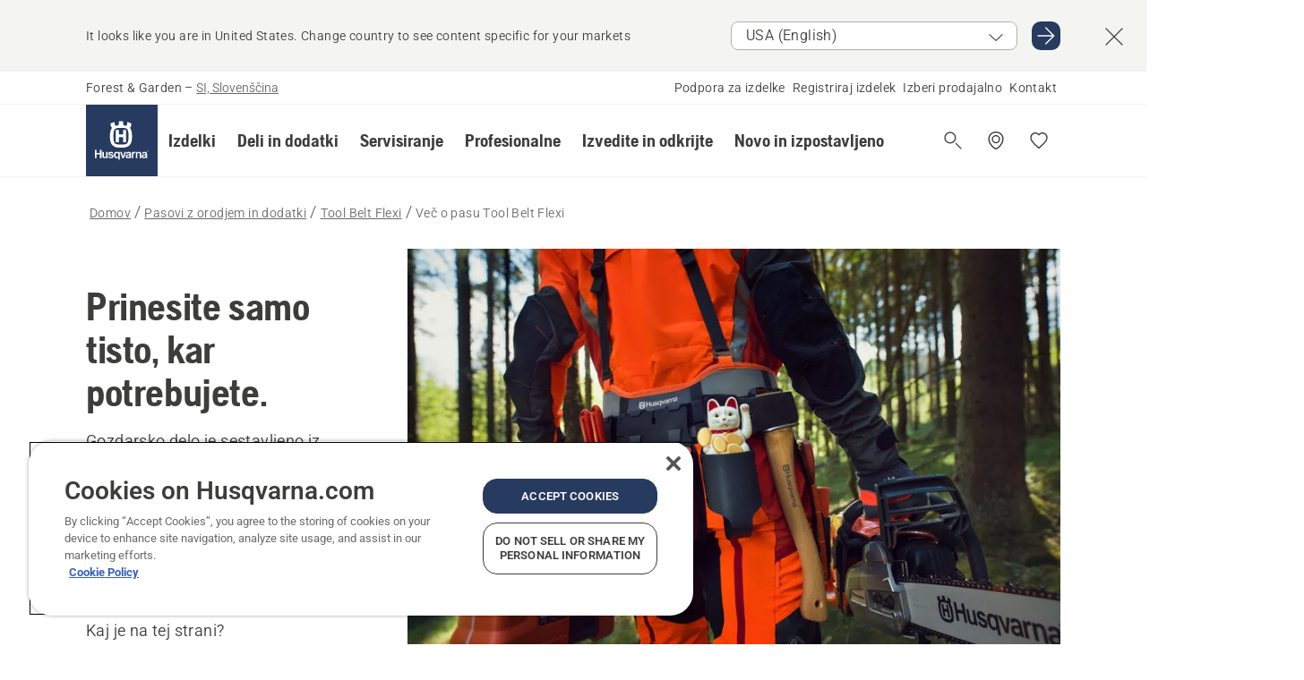

--- FILE ---
content_type: text/html; charset=utf-8
request_url: https://www.husqvarna.com/si/pasovi-z-orodjem-in-dodatki/tool-belt-flexi/vec-o/
body_size: 52758
content:

<!DOCTYPE html>
<html class="no-js" lang="sl-si" dir="ltr" data-theme="hbd">
<head>
    <meta charset="utf-8" />
    
    	<title>Husqvarna Tool Belt Flexi | Husqvarna SI</title>
	<meta name="description" property="og:description" content="Ergonomska porazdelitev teže in prilagodljiv sistem dodatkov olajšata prenašanje orodja in premikanje med različnimi območji dela." />
	<link rel="canonical" href="https://www.husqvarna.com/si/pasovi-z-orodjem-in-dodatki/tool-belt-flexi/vec-o/" />
	<meta property="og:title" content="Husqvarna Tool Belt Flexi" />
	<meta property="og:image" content="https://www-static-nw.husqvarna.com/-/images/aprimo/husqvarna/tool-belts-and-accessories/photos/action/h450-0108.jpg?v=99ae7cead152aa71&amp;format=opengraph-cover" />
	<meta property="og:image:type" content="opengraph-cover" />
	<meta property="og:image:width" content="1200" />
	<meta property="og:image:height" content="630" />
	<meta property="og:type" content="website" />
	<meta property="og:url" content="https://www.husqvarna.com/si/pasovi-z-orodjem-in-dodatki/tool-belt-flexi/vec-o/" />
	<meta property="og:locale" content="sl_SI" />

    <meta name="viewport" content="width=device-width, initial-scale=1.0" />

    <link rel="preload" href="https://www-static-nw.husqvarna.com/static/hbd/hbd-core.1ca59195.css" as="style">
    <link rel="preload" href="https://www-static-nw.husqvarna.com/static/hbd/hbd.b34f8fd9.css" as="style">
    <link rel="preload" href="https://www-static-nw.husqvarna.com/static/hbd/runtime.ac1ff80f.js" as="script" crossorigin>
    <link rel="preload" href="https://www-static-nw.husqvarna.com/static/hbd/vendors.2c98486d.js" as="script" crossorigin>
    
    

    <link rel="preload" href="https://www-static-nw.husqvarna.com/static/hbd/hbd-core.99d874dd.js" as="script" crossorigin>
    <link rel="preload" href="https://www-static-nw.husqvarna.com/static/hbd/hbd-graphql.f3a493cf.js" as="script" crossorigin>
    <link rel="preload" href="https://www-static-nw.husqvarna.com/static/hbd/hbd.c505da0a.js" as="script" crossorigin>
    
    


    <link rel="icon" href="https://www-static-nw.husqvarna.com/static/hbd/assets/hbd-favicon.6d6d9a4b.ico" sizes="any">

    <link rel="apple-touch-icon" href="https://www-static-nw.husqvarna.com/static/hbd/assets/hbd-touch-icon-iphone.843a0610.png">
    <link rel="apple-touch-icon" href="https://www-static-nw.husqvarna.com/static/hbd/assets/hbd-touch-icon-ipad.4b01de1e.png" sizes="152x152">
    <link rel="apple-touch-icon" href="https://www-static-nw.husqvarna.com/static/hbd/assets/hbd-touch-icon-iphone-retina.57cf865b.png" sizes="167x167">
    <link rel="apple-touch-icon" href="https://www-static-nw.husqvarna.com/static/hbd/assets/hbd-touch-icon-ipad-retina.7679ea01.png" sizes="180x180">

    <link rel="stylesheet" href="https://www-static-nw.husqvarna.com/static/hbd/vendors.8003d671.css" />
    
    

    <link rel="stylesheet" href="https://www-static-nw.husqvarna.com/static/hbd/hbd-core.1ca59195.css" />
    <link rel="stylesheet" href="https://www-static-nw.husqvarna.com/static/hbd/hbd.b34f8fd9.css" />
    
    


    
    

    
    

    
    

    <script>
        window.mapsKey = "AIzaSyBkxZ6MKHzEw2VKJbP5uBwIp-kGHaE6Qjk";
    </script>
    
    
    <script>trackingLayer = {
  "siteInfo": {
    "environment": "Production",
    "instance": "NXTEVOCD5",
    "version": "1.0.282-0-gd6254d4166",
    "name": "hbd-si-sl-si",
    "language": "sl-si",
    "languageCode": "sl",
    "countryCode": "si"
  },
  "pageInfo": {
    "globalUrl": "/accessories-category/tool-belts-and-accessories/flexi-series/about",
    "globalTitle": "About Tool Belt Flexi",
    "template": "Product Category Content Page",
    "modified": "2022-01-31",
    "responseCode": 200,
    "itemId": "{C946CD13-78D9-4473-B798-760E9CC2DA67}",
    "hrefLangId": "{4EE7C6F1-EFD2-4CF7-A13B-C40985A27216}",
    "csuOwner": "TP"
  }
};
dataLayer = [trackingLayer];</script>
        <!-- Google Tag Manager -->
<script>
    (function (w, d, s, l, i) {
        w[l] = w[l] || []; w[l].push({
            'gtm.start':
                new Date().getTime(), event: 'gtm.js'
        }); var f = d.getElementsByTagName(s)[0],
            j = d.createElement(s), dl = l != 'dataLayer' ? '&l=' + l : ''; j.async = true; j.src =
            'https://www.googletagmanager.com/gtm.js?id=' + i + dl; f.parentNode.insertBefore(j, f);
    })(window, document, 'script', 'dataLayer', 'GTM-NWGSNK5');</script>
 <!-- End Google Tag Manager -->

    <script src="https://cdn.cookielaw.org/scripttemplates/otSDKStub.js" crossorigin="anonymous" data-document-language="true" type="text/javascript" charset="UTF-8" data-domain-script="151f5b04-1638-46b5-8a9a-c1b14ac32d77"></script>
<script type="text/javascript">
    function OptanonWrapper() { }
</script>


    
    <script id="hbd-schema" type="application/ld+json">{
  "@context": "https://schema.org",
  "@graph": [
    {
      "@type": "ItemPage",
      "url": "https://www.husqvarna.com/si/pasovi-z-orodjem-in-dodatki/tool-belt-flexi/vec-o/",
      "name": "Več o pasu Tool Belt Flexi"
    },
    {
      "@type": "BreadcrumbList",
      "itemListElement": [
        {
          "@type": "ListItem",
          "name": "Domov",
          "item": "https://www.husqvarna.com/si/",
          "position": 1
        },
        {
          "@type": "ListItem",
          "name": "Pasovi z orodjem in dodatki",
          "item": "https://www.husqvarna.com/si/pasovi-z-orodjem-in-dodatki/",
          "position": 2
        },
        {
          "@type": "ListItem",
          "name": "Tool Belt Flexi",
          "item": "https://www.husqvarna.com/si/pasovi-z-orodjem-in-dodatki/tool-belt-flexi/",
          "position": 3
        },
        {
          "@type": "ListItem",
          "name": "Več o pasu Tool Belt Flexi",
          "item": "https://www.husqvarna.com/si/pasovi-z-orodjem-in-dodatki/tool-belt-flexi/vec-o/",
          "position": 4
        }
      ]
    },
    {
      "@type": "VideoObject",
      "name": "H470-0150",
      "description": "Tool belt Flexi - Stop Motion 2 15s 1:1 MASTER",
      "thumbnailUrl": [
        "https://www-static-nw.husqvarna.com/-/images/aprimo/husqvarna/arborist-tools/movies/campaign/h470-0150.jpg?v=1d24c6091c612c50&format=opengraph-contain"
      ],
      "embedUrl": "https://www.youtube.com/watch?v=U7A91xE3mxs",
      "uploadDate": "2021-03-31T07:42:51.33Z",
      "publisher": {
        "@type": "Organization",
        "name": "Husqvarna Forest and Garden",
        "url": "https://www.husqvarna.com/",
        "logo": {
          "@type": "ImageObject",
          "url": "https://www-static-nw.husqvarna.com/static/hbd/assets/favicon.6d6d9a4b.ico"
        }
      }
    }
  ]
}</script>
    
    
</head>
<body>
        <!-- Google Tag Manager (noscript) -->
    <noscript>
        <iframe src="https://www.googletagmanager.com/ns.html?id=GTM-NWGSNK5" title="Google Tag Manager"
                height="0" width="0" style="display:none;visibility:hidden"></iframe>
    </noscript>
    <!-- End Google Tag Manager (noscript) -->


    <div class="hui-page hbd-page">

        


<div id="react_0HNISIM09MROJ"></div>
<script>window.addEventListener('DOMContentLoaded', function() {if (typeof(ReactDOMClient) !== "undefined") { ReactDOMClient.createRoot(document.getElementById("react_0HNISIM09MROJ")).render(React.createElement(CountrySuggest, {"description":"It looks like you are in {country}. Change country to see content specific for your markets","selectOtherMarket":"Other country or area","messages":{"countrySelector.selectMarketLabel":"Select market","countrySelector.goToMarketAriaLabel":"Go to {market}","countrySelector.closeButtonAriaLabel":"Close country suggestion banner"},"locale":"sl-SI"}))}});</script>


<div id="react_0HNISIM09MROK"></div>
<script>window.addEventListener('DOMContentLoaded', function() {if (typeof(ReactDOMClient) !== "undefined") { ReactDOMClient.createRoot(document.getElementById("react_0HNISIM09MROK")).render(React.createElement(TopBanner, {"links":[],"variant":"Primary"}))}});</script>


<div id="react_0HNISIM09MROS"><header role="banner" aria-label="Main" class="_0TxBeWAvvsz+vk4hhHa9vQ==" data-ui-component="MainNavigation"><div class="XMHQLqF4SUc-6-BDqsF81g=="><div class="uSBxaC7n uiIh47Y7 uzfsTf03" style="--ui-sm-py:2"><div class="uoCsWAYD uy09N2ne uPSM6-iw uiytIAkK" style="--ui-sm-gap:5"><div class="uVQHIWAi"><div class="Otw42WHdOq33OiEBWGgo1g== ugRU3HGQ uQ4aIXV3"><span class="uzD7pFtNwXhNcpkwszZKIw==">Forest &amp; Garden</span> <!-- -->–<!-- --> <button type="button" class="uo9X32Bd u32VY3YO fGtNKFe8iRS141ukKkPiCQ==">SI, Slovenščina</button></div></div><nav aria-label="Storitve"><ul class="uPSM6-iw uiytIAkK mYHwRlTnk+zfCqgatOT-5g==" style="--ui-sm-gap:2"><li class="_8wMRltLUraQvGgDbsjQ+ag== ugRU3HGQ uxv-9nLh uQ4aIXV3" style="--ui-sm-px:1"><a href="/si/podpora/" target="" title="" class="uZHfHJIn">Podpora za izdelke</a></li><li class="_8wMRltLUraQvGgDbsjQ+ag== ugRU3HGQ uxv-9nLh uQ4aIXV3" style="--ui-sm-px:1"><a href="/si/podpora/registracija-izdelka/" target="" title="" class="uZHfHJIn">Registriraj izdelek</a></li><li class="_8wMRltLUraQvGgDbsjQ+ag== ugRU3HGQ uxv-9nLh uQ4aIXV3" style="--ui-sm-px:1"><a href="/si/najdi-prodajalno/" target="" title="" class="uZHfHJIn">Izberi prodajalno</a></li><li class="_8wMRltLUraQvGgDbsjQ+ag== ugRU3HGQ uxv-9nLh uQ4aIXV3" style="--ui-sm-px:1"><a href="/si/podpora/stopite-v-stik-s-husqvarno/" target="" title="" class="uZHfHJIn">Kontakt</a></li></ul></nav></div></div></div><nav class="_77pHM-JHTSBT+EPE5DGvxA==" aria-label="Global"><div class="uSBxaC7n u6zSNzRt u3kAO-la"><div class="uoCsWAYD uPSM6-iw uY-d1Ts5 uiytIAkK" style="--ui-sm-gap:3;--ui-md-gap:4"><a id="672f3c5733f2415b81eb5bbc59c7ea42" href="/si/" class="uZHfHJIn uEj5WocNdINM0Urm5LHveQ==" aria-label="Domov"><svg aria-hidden="true" class="us-NkA9u u3IFqJL8 u-GWObsf u2cpEdV0" style="--ui-sm-s:10;--ui-lg-s:15"><use href="/static/hbd/assets/icons.76d299f6.svg#husqvarna-logo-text"></use></svg></a><div class="u7hPjq9s b2SlaLFu1+jqcHsW+4Y+uw=="><div class="u7hPjq9s u4TFckAP"><div id="navigation-mobile-focus-trap-firstTrap" tabindex="0"></div><div class="ubrBIuT0 uxv-9nLh uoCsWAYD uiytIAkK PeuLjE-ersS6zotFzInbbQ==" style="--ui-sm-px:2"><div class="ucHWfxgX"><p class="ugRU3HGQ uFi7JbtY"></p></div><button type="button" class="u3OpNcWE uLGRsYIv uaIJqYxQ uy-IAAOs" style="--ui-btn-cx:50%;--ui-btn-cy:50%" aria-label="Zapri krmarjenje"><svg aria-hidden="true" class="us-NkA9u uEC3XEnT u3IFqJL8" style="--ui-sm-s:5"><use href="/static/hbd/assets/icons.76d299f6.svg#close"></use></svg><span class="ub05h2c3"></span></button></div><div class="u7hPjq9s uiytIAkK uzwonL-u u5m-A9gv lvUmJ8bvxaPjtg-ZPIozwQ=="><div class="uGaFfQ4s uxv-9nLh ubE3ebLc uzfsTf03 u5nlXyxP u7hPjq9s uWPRFVaF uIg-hTmM" style="--ui-sm-px:6;--ui-lg-px:0;--ui-sm-py:3;--ui-lg-py:0"><div class="u7hPjq9s oBD4wcuDfDFXgyClNP76Lg=="><div class="OQ1fhZeHedPk-AjsJfeezA=="><div><div class="NQn52AVwHjwOFmJrBTm5Yw== XjlailUrV2bP-RqA+LYnOQ=="><button type="button" class="uo9X32Bd uxv-9nLh ur8NhxWr uzfsTf03 TFL5h9tGVKroYlKVY7J6bQ== XkUF-LJs9eW46umbiS8F1g==" style="--ui-sm-px:4;--ui-md-px:3;--ui-sm-py:3" aria-expanded="false"><span class="u7hPjq9s u18bDcVI uVlWFPAP uoCsWAYD uy09N2ne uPSM6-iw uiytIAkK buiDgiJ9y3SPg1VSKFN9uA==" style="--ui-sm-gap:4"><span class="X9D68nbjuhd172ecd9Wfow== ugRU3HGQ ujd3WTBv">Izdelki</span><svg aria-hidden="true" class="us-NkA9u ui-rtl-mirror VtqcbORui8y5RkkLxQDggA== u3IFqJL8" style="--ui-sm-s:4"><use href="/static/hbd/assets/icons.76d299f6.svg#angle-right"></use></svg></span></button><div class="u7hPjq9s kXdilRabscSe4z3w-lqxcg=="><div class="uSBxaC7n u6zSNzRt u3kAO-la"><div class="u7hPjq9s uzfsTf03 u5nlXyxP uiytIAkK _2i0aDB1RZKfG7AvCnQ4AqA==" style="--ui-sm-py:0;--ui-lg-py:10"><div class="u7hPjq9s ucE0xXE4 uVQHIWAi _8+3oB-uW4DaUU6j9zPGIxw==" style="--ui-lg-w:71" data-depth="2"><div class="-W-J9rZ4QZeo5-Ep2E033Q=="><button type="button" class="uo9X32Bd u7hPjq9s uQy-zy5Z pRy+lhrJQUOIQXLdo2nERQ==" style="--ui-sm-br:4"><div class="u18bDcVI uoCsWAYD uy09N2ne uPSM6-iw uiytIAkK" style="--ui-sm-gap:4"><p class="jx9YjxawtpFnz91SqZVTeg== ugRU3HGQ ufOfyEzZ">Žaganje in rezanje</p><svg aria-hidden="true" class="us-NkA9u ui-rtl-mirror u3IFqJL8" style="--ui-sm-s:4"><use href="/static/hbd/assets/icons.76d299f6.svg#angle-right"></use></svg></div></button></div><div class="-W-J9rZ4QZeo5-Ep2E033Q=="><button type="button" class="uo9X32Bd u7hPjq9s uQy-zy5Z pRy+lhrJQUOIQXLdo2nERQ==" style="--ui-sm-br:4"><div class="u18bDcVI uoCsWAYD uy09N2ne uPSM6-iw uiytIAkK" style="--ui-sm-gap:4"><p class="jx9YjxawtpFnz91SqZVTeg== ugRU3HGQ ufOfyEzZ">Košnja</p><svg aria-hidden="true" class="us-NkA9u ui-rtl-mirror u3IFqJL8" style="--ui-sm-s:4"><use href="/static/hbd/assets/icons.76d299f6.svg#angle-right"></use></svg></div></button></div><div class="-W-J9rZ4QZeo5-Ep2E033Q=="><button type="button" class="uo9X32Bd u7hPjq9s uQy-zy5Z pRy+lhrJQUOIQXLdo2nERQ==" style="--ui-sm-br:4"><div class="u18bDcVI uoCsWAYD uy09N2ne uPSM6-iw uiytIAkK" style="--ui-sm-gap:4"><p class="jx9YjxawtpFnz91SqZVTeg== ugRU3HGQ ufOfyEzZ">Obrezovanje in odstranjevanje</p><svg aria-hidden="true" class="us-NkA9u ui-rtl-mirror u3IFqJL8" style="--ui-sm-s:4"><use href="/static/hbd/assets/icons.76d299f6.svg#angle-right"></use></svg></div></button></div><div class="-W-J9rZ4QZeo5-Ep2E033Q=="><button type="button" class="uo9X32Bd u7hPjq9s uQy-zy5Z pRy+lhrJQUOIQXLdo2nERQ==" style="--ui-sm-br:4"><div class="u18bDcVI uoCsWAYD uy09N2ne uPSM6-iw uiytIAkK" style="--ui-sm-gap:4"><p class="jx9YjxawtpFnz91SqZVTeg== ugRU3HGQ ufOfyEzZ">Nega prsti, ruše in zelenice</p><svg aria-hidden="true" class="us-NkA9u ui-rtl-mirror u3IFqJL8" style="--ui-sm-s:4"><use href="/static/hbd/assets/icons.76d299f6.svg#angle-right"></use></svg></div></button></div><div class="-W-J9rZ4QZeo5-Ep2E033Q=="><button type="button" class="uo9X32Bd u7hPjq9s uQy-zy5Z pRy+lhrJQUOIQXLdo2nERQ==" style="--ui-sm-br:4"><div class="u18bDcVI uoCsWAYD uy09N2ne uPSM6-iw uiytIAkK" style="--ui-sm-gap:4"><p class="jx9YjxawtpFnz91SqZVTeg== ugRU3HGQ ufOfyEzZ">Čiščenje</p><svg aria-hidden="true" class="us-NkA9u ui-rtl-mirror u3IFqJL8" style="--ui-sm-s:4"><use href="/static/hbd/assets/icons.76d299f6.svg#angle-right"></use></svg></div></button></div><div class="-W-J9rZ4QZeo5-Ep2E033Q=="><button type="button" class="uo9X32Bd u7hPjq9s uQy-zy5Z pRy+lhrJQUOIQXLdo2nERQ==" style="--ui-sm-br:4"><div class="u18bDcVI uoCsWAYD uy09N2ne uPSM6-iw uiytIAkK" style="--ui-sm-gap:4"><p class="jx9YjxawtpFnz91SqZVTeg== ugRU3HGQ ufOfyEzZ">Z baterijskim napajanjem</p><svg aria-hidden="true" class="us-NkA9u ui-rtl-mirror u3IFqJL8" style="--ui-sm-s:4"><use href="/static/hbd/assets/icons.76d299f6.svg#angle-right"></use></svg></div></button></div><div class="-W-J9rZ4QZeo5-Ep2E033Q=="><button type="button" class="uo9X32Bd u7hPjq9s uQy-zy5Z pRy+lhrJQUOIQXLdo2nERQ==" style="--ui-sm-br:4"><div class="u18bDcVI uoCsWAYD uy09N2ne uPSM6-iw uiytIAkK" style="--ui-sm-gap:4"><p class="jx9YjxawtpFnz91SqZVTeg== ugRU3HGQ ufOfyEzZ">Oprema, oblačila in potrošni material</p><svg aria-hidden="true" class="us-NkA9u ui-rtl-mirror u3IFqJL8" style="--ui-sm-s:4"><use href="/static/hbd/assets/icons.76d299f6.svg#angle-right"></use></svg></div></button></div><div class="-W-J9rZ4QZeo5-Ep2E033Q=="><button type="button" class="uo9X32Bd u7hPjq9s uQy-zy5Z pRy+lhrJQUOIQXLdo2nERQ==" style="--ui-sm-br:4"><div class="u18bDcVI uoCsWAYD uy09N2ne uPSM6-iw uiytIAkK" style="--ui-sm-gap:4"><p class="jx9YjxawtpFnz91SqZVTeg== ugRU3HGQ ufOfyEzZ">Deli in dodatki</p><svg aria-hidden="true" class="us-NkA9u ui-rtl-mirror u3IFqJL8" style="--ui-sm-s:4"><use href="/static/hbd/assets/icons.76d299f6.svg#angle-right"></use></svg></div></button></div></div><div class="u7hPjq9s uWswdYXc uQS9r--H uiytIAkK WkEDtZkgC+40Lw8boYJ2qw==" data-depth="3"><div class="ucHWfxgX uHXX0h5Y _6UOc4C0vnhav0d3+YsdBWg=="><div class="uiytIAkK uzwonL-u u5m-A9gv UHSSs8xTz2RiBtlmwOG7Sw=="><div class="uGaFfQ4s uZPpfqyY uoNhSvTV uBwO2KAL urQOBR1Y uWPRFVaF uemGGq7c" style="--ui-sm-pr:0;--ui-lg-pr:7;--ui-sm-pl:0;--ui-lg-pl:15"><div><div class="o9vVNf-rpSGSZ89XN8g8Xw=="><div style="width:50%"><div class="uUjJLonN UeLm27Vt5pb3WicR6onRVQ==" style="--ui-sm-mb:8"><div id="link-group-title_verizneZage" class="eKweNcVlyCgajR+zjBZJPg== ugRU3HGQ uUjJLonN ufOfyEzZ" style="--ui-sm-mb:3">Verižne žage</div><ul class="EEh7+UCRq-JKFpuVwu2vXQ==" aria-labelledby="link-group-title_verizneZage"><li class="qbJuONFqWw8KTndKhl89Zw== ugRU3HGQ uQ4aIXV3"><a href="/si/verizne-zage/" class="uZHfHJIn pRKxpccoL3RWAFYoYQ179g==">Vse Verižne žage</a></li><li class="qbJuONFqWw8KTndKhl89Zw== ugRU3HGQ uQ4aIXV3"><a href="/si/verizne-zage/profesionalne-verizne-zage/" class="uZHfHJIn pRKxpccoL3RWAFYoYQ179g==">Profesionalne verižne žage</a></li><li class="qbJuONFqWw8KTndKhl89Zw== ugRU3HGQ uQ4aIXV3"><a href="/si/verizne-zage/akumulatorske-in-elektricne-verizne-zage/" class="uZHfHJIn pRKxpccoL3RWAFYoYQ179g==">Akumulatorske in električne verižne žage</a></li><li class="qbJuONFqWw8KTndKhl89Zw== ugRU3HGQ uQ4aIXV3"><a href="/si/verizne-zage/bencinske-verizne-zage/" class="uZHfHJIn pRKxpccoL3RWAFYoYQ179g==">Bencinske verižne žage</a></li><li class="qbJuONFqWw8KTndKhl89Zw== ugRU3HGQ uQ4aIXV3"><a href="/si/verizne-zage/verizne-zage-za-nego-dreves/" class="uZHfHJIn pRKxpccoL3RWAFYoYQ179g==">Verižne žage za nego dreves</a></li><li class="qbJuONFqWw8KTndKhl89Zw== ugRU3HGQ uQ4aIXV3"><a href="/si/deli-in-dodatki-za-verizne-zage/" class="uZHfHJIn pRKxpccoL3RWAFYoYQ179g==">Vsi deli Za verižne žage</a></li></ul></div><div class="uUjJLonN UeLm27Vt5pb3WicR6onRVQ==" style="--ui-sm-mb:0"><div id="link-group-title_rocneVerizneZage" class="eKweNcVlyCgajR+zjBZJPg== ugRU3HGQ uUjJLonN ufOfyEzZ" style="--ui-sm-mb:3">Ročne verižne žage</div><ul class="EEh7+UCRq-JKFpuVwu2vXQ==" aria-labelledby="link-group-title_rocneVerizneZage"><li class="qbJuONFqWw8KTndKhl89Zw== ugRU3HGQ uQ4aIXV3"><a href="/si/rocne-verizne-zage/" class="uZHfHJIn pRKxpccoL3RWAFYoYQ179g==">Vse Ročne verižne žage</a></li></ul></div></div><div style="width:50%"><div class="uUjJLonN UeLm27Vt5pb3WicR6onRVQ==" style="--ui-sm-mb:8"><div id="link-group-title_visinskiObrezovalniki" class="eKweNcVlyCgajR+zjBZJPg== ugRU3HGQ uUjJLonN ufOfyEzZ" style="--ui-sm-mb:3">Višinski obrezovalniki</div><ul class="EEh7+UCRq-JKFpuVwu2vXQ==" aria-labelledby="link-group-title_visinskiObrezovalniki"><li class="qbJuONFqWw8KTndKhl89Zw== ugRU3HGQ uQ4aIXV3"><a href="/si/visinski-obrezovalniki/" class="uZHfHJIn pRKxpccoL3RWAFYoYQ179g==">Vse Višinski obrezovalniki</a></li><li class="qbJuONFqWw8KTndKhl89Zw== ugRU3HGQ uQ4aIXV3"><a href="/si/visinski-obrezovalniki/profesionalni-visinski-obrezovalniki/" class="uZHfHJIn pRKxpccoL3RWAFYoYQ179g==">Profesionalni višinski obrezovalniki</a></li><li class="qbJuONFqWw8KTndKhl89Zw== ugRU3HGQ uQ4aIXV3"><a href="/si/visinski-obrezovalniki/akumulatorski-visinski-obrezovalniki/" class="uZHfHJIn pRKxpccoL3RWAFYoYQ179g==">Akumulatorski višinski obrezovalniki</a></li><li class="qbJuONFqWw8KTndKhl89Zw== ugRU3HGQ uQ4aIXV3"><a href="/si/visinski-obrezovalniki/bencinski-visinski-obrezovalniki/" class="uZHfHJIn pRKxpccoL3RWAFYoYQ179g==">Bencinski višinski obrezovalniki</a></li><li class="qbJuONFqWw8KTndKhl89Zw== ugRU3HGQ uQ4aIXV3"><a href="/si/deli-in-dodatki-za-visinske-obrezovalnike/" class="uZHfHJIn pRKxpccoL3RWAFYoYQ179g==">Vsi deli Za višinske obrezovalnike</a></li></ul></div></div></div></div></div></div></div><div class="um1EQgy- uVQHIWAi"><div class="xAH2w+5ebH696x92Kx0-og=="><div class="s-Cazjv0GCC0BV2R4zeycQ== ugRU3HGQ uUjJLonN ufOfyEzZ" style="--ui-sm-mb:3">Oglejte si tudi</div><ul class="faxdOLQmEUIN1IDU9u82hQ=="><li class="UzfNh-QBouRiq0Xj9LRSDg== ugRU3HGQ uQ4aIXV3"><a href="/si/izvedite-vec/vodniki-za-mece-in-verige/" class="uZHfHJIn Vfwu2SwB2mQinKhNngvUiA==">Vodniki za meče &amp; in verige</a></li><li class="UzfNh-QBouRiq0Xj9LRSDg== ugRU3HGQ uQ4aIXV3"><a href="/si/gozdarsko-orodje-in-sekire/" class="uZHfHJIn Vfwu2SwB2mQinKhNngvUiA==">Gozdarsko orodje in sekire</a></li><li class="UzfNh-QBouRiq0Xj9LRSDg== ugRU3HGQ uQ4aIXV3"><a href="/si/servisiranje/services-by-husqvarna/" class="uZHfHJIn Vfwu2SwB2mQinKhNngvUiA==">Storitve družbe Husqvarna</a></li></ul></div></div></div><div class="u7hPjq9s uWswdYXc uQS9r--H uiytIAkK WkEDtZkgC+40Lw8boYJ2qw==" data-depth="3"><div class="ucHWfxgX uHXX0h5Y _6UOc4C0vnhav0d3+YsdBWg=="><div class="uiytIAkK uzwonL-u u5m-A9gv UHSSs8xTz2RiBtlmwOG7Sw=="><div class="uGaFfQ4s uZPpfqyY uoNhSvTV uBwO2KAL urQOBR1Y uWPRFVaF uemGGq7c" style="--ui-sm-pr:0;--ui-lg-pr:7;--ui-sm-pl:0;--ui-lg-pl:15"><div><div class="o9vVNf-rpSGSZ89XN8g8Xw=="><div style="width:50%"><div class="uUjJLonN UeLm27Vt5pb3WicR6onRVQ==" style="--ui-sm-mb:8"><div id="link-group-title_robotskeKosilnice" class="eKweNcVlyCgajR+zjBZJPg== ugRU3HGQ uUjJLonN ufOfyEzZ" style="--ui-sm-mb:3">Robotske kosilnice</div><ul class="EEh7+UCRq-JKFpuVwu2vXQ==" aria-labelledby="link-group-title_robotskeKosilnice"><li class="qbJuONFqWw8KTndKhl89Zw== ugRU3HGQ uQ4aIXV3"><a href="/si/robotske-kosilnice/" class="uZHfHJIn pRKxpccoL3RWAFYoYQ179g==">Vse Robotske kosilnice</a></li><li class="qbJuONFqWw8KTndKhl89Zw== ugRU3HGQ uQ4aIXV3"><a href="/si/robotske-kosilnice/profesionalne-robotske-kosilnice/" class="uZHfHJIn pRKxpccoL3RWAFYoYQ179g==">Profesionalne robotske kosilnice</a></li><li class="qbJuONFqWw8KTndKhl89Zw== ugRU3HGQ uQ4aIXV3"><a href="/si/robotske-kosilnice/without-perimeter-wire/" class="uZHfHJIn pRKxpccoL3RWAFYoYQ179g==">Robotske kosilnice brez omejevalne zanke</a></li><li class="qbJuONFqWw8KTndKhl89Zw== ugRU3HGQ uQ4aIXV3"><a href="/si/robotske-kosilnice/robotske-kosilnice-za-domaco-rabo/" class="uZHfHJIn pRKxpccoL3RWAFYoYQ179g==">Robotske kosilnice za domačo rabo</a></li><li class="qbJuONFqWw8KTndKhl89Zw== ugRU3HGQ uQ4aIXV3"><a href="/si/deli-in-dodatna-oprema-za-robotske-kosilnice/" class="uZHfHJIn pRKxpccoL3RWAFYoYQ179g==">Vsi deli Za robotske kosilnice</a></li></ul></div><div class="uUjJLonN UeLm27Vt5pb3WicR6onRVQ==" style="--ui-sm-mb:8"><div id="link-group-title_kosilnicaZMoznostjoObracanjaNaMestu" class="eKweNcVlyCgajR+zjBZJPg== ugRU3HGQ uUjJLonN ufOfyEzZ" style="--ui-sm-mb:3">Kosilnica z možnostjo obračanja na mestu</div><ul class="EEh7+UCRq-JKFpuVwu2vXQ==" aria-labelledby="link-group-title_kosilnicaZMoznostjoObracanjaNaMestu"><li class="qbJuONFqWw8KTndKhl89Zw== ugRU3HGQ uQ4aIXV3"><a href="/si/kosilnice-z-nicelnim-obracalnim-krogom/" class="uZHfHJIn pRKxpccoL3RWAFYoYQ179g==">Vse Kosilnice z ničelnim obračalnim krogom</a></li><li class="qbJuONFqWw8KTndKhl89Zw== ugRU3HGQ uQ4aIXV3"><a href="/si/kosilnice-z-nicelnim-obracalnim-krogom/profesionalne-kosilnice-z-nicelnim-obracalnim-krogom/" class="uZHfHJIn pRKxpccoL3RWAFYoYQ179g==">Profesionalne kosilnice z možnostjo obračanja na mestu</a></li><li class="qbJuONFqWw8KTndKhl89Zw== ugRU3HGQ uQ4aIXV3"><a href="/si/nadomestni-deli-in-dodatki-za-kosilnice-z-nicelnim-obracalnim-krogom/" class="uZHfHJIn pRKxpccoL3RWAFYoYQ179g==">Vsi deli Za kosilnice z možnostjo obračanja na mestu</a></li></ul></div><div class="uUjJLonN UeLm27Vt5pb3WicR6onRVQ==" style="--ui-sm-mb:0"><div id="link-group-title_vrtniTraktorji" class="eKweNcVlyCgajR+zjBZJPg== ugRU3HGQ uUjJLonN ufOfyEzZ" style="--ui-sm-mb:3">Vrtni traktorji</div><ul class="EEh7+UCRq-JKFpuVwu2vXQ==" aria-labelledby="link-group-title_vrtniTraktorji"><li class="qbJuONFqWw8KTndKhl89Zw== ugRU3HGQ uQ4aIXV3"><a href="/si/vrtni-traktorji/" class="uZHfHJIn pRKxpccoL3RWAFYoYQ179g==">Vse Vrtni traktorji</a></li><li class="qbJuONFqWw8KTndKhl89Zw== ugRU3HGQ uQ4aIXV3"><a href="/si/deli-in-dodatki-za-vrtne-traktorje/" class="uZHfHJIn pRKxpccoL3RWAFYoYQ179g==">Vsi deli Za vrtne traktorje</a></li></ul></div></div><div style="width:50%"><div class="uUjJLonN UeLm27Vt5pb3WicR6onRVQ==" style="--ui-sm-mb:8"><div id="link-group-title_kosilnice" class="eKweNcVlyCgajR+zjBZJPg== ugRU3HGQ uUjJLonN ufOfyEzZ" style="--ui-sm-mb:3">Kosilnice</div><ul class="EEh7+UCRq-JKFpuVwu2vXQ==" aria-labelledby="link-group-title_kosilnice"><li class="qbJuONFqWw8KTndKhl89Zw== ugRU3HGQ uQ4aIXV3"><a href="/si/vrtne-kosilnice/" class="uZHfHJIn pRKxpccoL3RWAFYoYQ179g==">Vse Vrtne kosilnice</a></li><li class="qbJuONFqWw8KTndKhl89Zw== ugRU3HGQ uQ4aIXV3"><a href="/si/vrtne-kosilnice/profesionalne-kosilnice/" class="uZHfHJIn pRKxpccoL3RWAFYoYQ179g==">Profesionalne kosilnice</a></li><li class="qbJuONFqWw8KTndKhl89Zw== ugRU3HGQ uQ4aIXV3"><a href="/si/vrtne-kosilnice/akumulatorske-in-elektricne-kosilnice/" class="uZHfHJIn pRKxpccoL3RWAFYoYQ179g==">Akumulatorske in električne kosilnice</a></li><li class="qbJuONFqWw8KTndKhl89Zw== ugRU3HGQ uQ4aIXV3"><a href="/si/vrtne-kosilnice/bencinske-kosilnice/" class="uZHfHJIn pRKxpccoL3RWAFYoYQ179g==">Bencinske kosilnice</a></li><li class="qbJuONFqWw8KTndKhl89Zw== ugRU3HGQ uQ4aIXV3"><a href="/si/deli-in-dodatki-za-kosilnice/" class="uZHfHJIn pRKxpccoL3RWAFYoYQ179g==">Vsi deli Za kosilnice</a></li></ul></div><div class="uUjJLonN UeLm27Vt5pb3WicR6onRVQ==" style="--ui-sm-mb:8"><div id="link-group-title_sedezneParkovneKosilnice" class="eKweNcVlyCgajR+zjBZJPg== ugRU3HGQ uUjJLonN ufOfyEzZ" style="--ui-sm-mb:3">Sedežne parkovne kosilnice</div><ul class="EEh7+UCRq-JKFpuVwu2vXQ==" aria-labelledby="link-group-title_sedezneParkovneKosilnice"><li class="qbJuONFqWw8KTndKhl89Zw== ugRU3HGQ uQ4aIXV3"><a href="/si/sedezne-kosilnice-riderji/" class="uZHfHJIn pRKxpccoL3RWAFYoYQ179g==">Vse Sedežne kosilnice - riderji</a></li><li class="qbJuONFqWw8KTndKhl89Zw== ugRU3HGQ uQ4aIXV3"><a href="/si/sedezne-kosilnice-riderji/profesionalne-sedezne-kosilnice-rider/" class="uZHfHJIn pRKxpccoL3RWAFYoYQ179g==">Profesionalne sedežne parkovne kosilnice</a></li><li class="qbJuONFqWw8KTndKhl89Zw== ugRU3HGQ uQ4aIXV3"><a href="/si/sedezne-kosilnice-riderji/sedezne-kosilnice-rider/" class="uZHfHJIn pRKxpccoL3RWAFYoYQ179g==">Zasebne sedežne parkovne kosilnice</a></li><li class="qbJuONFqWw8KTndKhl89Zw== ugRU3HGQ uQ4aIXV3"><a href="/si/deli-in-dodatki-za-sedezne-kosilnice-riderje/" class="uZHfHJIn pRKxpccoL3RWAFYoYQ179g==">Vsi deli Za sedežne kosilnice s čelnimi kosišči</a></li></ul></div></div></div></div></div></div></div><div class="um1EQgy- uVQHIWAi"><div class="xAH2w+5ebH696x92Kx0-og=="><div class="s-Cazjv0GCC0BV2R4zeycQ== ugRU3HGQ uUjJLonN ufOfyEzZ" style="--ui-sm-mb:3">Oglejte si tudi</div><ul class="faxdOLQmEUIN1IDU9u82hQ=="><li class="UzfNh-QBouRiq0Xj9LRSDg== ugRU3HGQ uQ4aIXV3"><a href="/si/izvedite-vec/vodnik-za-nakup-kosilnic-automower/" class="uZHfHJIn Vfwu2SwB2mQinKhNngvUiA==">Vodnik za nakup kosilnic Automower</a></li><li class="UzfNh-QBouRiq0Xj9LRSDg== ugRU3HGQ uQ4aIXV3"><a href="/si/izvedite-vec/ceora/" class="uZHfHJIn Vfwu2SwB2mQinKhNngvUiA==">CEORA™ – profesionalna nega velikih zelenic</a></li><li class="UzfNh-QBouRiq0Xj9LRSDg== ugRU3HGQ uQ4aIXV3"><a href="/si/servisiranje/automower-connect/" class="uZHfHJIn Vfwu2SwB2mQinKhNngvUiA==">Automower® Connect</a></li><li class="UzfNh-QBouRiq0Xj9LRSDg== ugRU3HGQ uQ4aIXV3"><a href="/si/servisiranje/services-by-husqvarna/" class="uZHfHJIn Vfwu2SwB2mQinKhNngvUiA==">Storitve družbe Husqvarna</a></li></ul></div></div></div><div class="u7hPjq9s uWswdYXc uQS9r--H uiytIAkK WkEDtZkgC+40Lw8boYJ2qw==" data-depth="3"><div class="ucHWfxgX uHXX0h5Y _6UOc4C0vnhav0d3+YsdBWg=="><div class="uiytIAkK uzwonL-u u5m-A9gv UHSSs8xTz2RiBtlmwOG7Sw=="><div class="uGaFfQ4s uZPpfqyY uoNhSvTV uBwO2KAL urQOBR1Y uWPRFVaF uemGGq7c" style="--ui-sm-pr:0;--ui-lg-pr:7;--ui-sm-pl:0;--ui-lg-pl:15"><div><div class="o9vVNf-rpSGSZ89XN8g8Xw=="><div style="width:50%"><div class="uUjJLonN UeLm27Vt5pb3WicR6onRVQ==" style="--ui-sm-mb:8"><div id="link-group-title_motorneKose" class="eKweNcVlyCgajR+zjBZJPg== ugRU3HGQ uUjJLonN ufOfyEzZ" style="--ui-sm-mb:3">Motorne kose</div><ul class="EEh7+UCRq-JKFpuVwu2vXQ==" aria-labelledby="link-group-title_motorneKose"><li class="qbJuONFqWw8KTndKhl89Zw== ugRU3HGQ uQ4aIXV3"><a href="/si/motorne-kose/" class="uZHfHJIn pRKxpccoL3RWAFYoYQ179g==">Vse Motorne kose</a></li><li class="qbJuONFqWw8KTndKhl89Zw== ugRU3HGQ uQ4aIXV3"><a href="/si/motorne-kose/profesionalne-motorne-kose/" class="uZHfHJIn pRKxpccoL3RWAFYoYQ179g==">Profesionalne motorne kose</a></li><li class="qbJuONFqWw8KTndKhl89Zw== ugRU3HGQ uQ4aIXV3"><a href="/si/motorne-kose/akumulatorske-motorne-kose/" class="uZHfHJIn pRKxpccoL3RWAFYoYQ179g==">Akumulatorske motorne kose</a></li><li class="qbJuONFqWw8KTndKhl89Zw== ugRU3HGQ uQ4aIXV3"><a href="/si/motorne-kose/bencinske-motorne-kose/" class="uZHfHJIn pRKxpccoL3RWAFYoYQ179g==">Bencinske motorne kose</a></li><li class="qbJuONFqWw8KTndKhl89Zw== ugRU3HGQ uQ4aIXV3"><a href="/si/deli-in-dodatki-za-trimerje-in-motorne-kose/" class="uZHfHJIn pRKxpccoL3RWAFYoYQ179g==">Vsi deli Za obrezovalnike trave in motorne kose</a></li></ul></div><div class="uUjJLonN UeLm27Vt5pb3WicR6onRVQ==" style="--ui-sm-mb:8"><div id="link-group-title_obrezovalnikiZiveMeje" class="eKweNcVlyCgajR+zjBZJPg== ugRU3HGQ uUjJLonN ufOfyEzZ" style="--ui-sm-mb:3">Obrezovalniki žive meje</div><ul class="EEh7+UCRq-JKFpuVwu2vXQ==" aria-labelledby="link-group-title_obrezovalnikiZiveMeje"><li class="qbJuONFqWw8KTndKhl89Zw== ugRU3HGQ uQ4aIXV3"><a href="/si/skarje-za-zivo-mejo/" class="uZHfHJIn pRKxpccoL3RWAFYoYQ179g==">Vse Škarje za živo mejo</a></li><li class="qbJuONFqWw8KTndKhl89Zw== ugRU3HGQ uQ4aIXV3"><a href="/si/skarje-za-zivo-mejo/profesionalne-skarje-za-zivo-mejo/" class="uZHfHJIn pRKxpccoL3RWAFYoYQ179g==">Profesionalne škarje za živo mejo</a></li><li class="qbJuONFqWw8KTndKhl89Zw== ugRU3HGQ uQ4aIXV3"><a href="/si/skarje-za-zivo-mejo/akumulatorske-skarje-za-zivo-mejo/" class="uZHfHJIn pRKxpccoL3RWAFYoYQ179g==">Akumulatorske škarje za živo mejo</a></li><li class="qbJuONFqWw8KTndKhl89Zw== ugRU3HGQ uQ4aIXV3"><a href="/si/skarje-za-zivo-mejo/bencinske-skarje-za-zivo-mejo/" class="uZHfHJIn pRKxpccoL3RWAFYoYQ179g==">Bencinske škarje za živo mejo</a></li><li class="qbJuONFqWw8KTndKhl89Zw== ugRU3HGQ uQ4aIXV3"><a href="/si/skarje-za-zivo-mejo/visinski-obrezovalniki-zive-meje/" class="uZHfHJIn pRKxpccoL3RWAFYoYQ179g==">Višinski obrezovalniki žive meje</a></li><li class="qbJuONFqWw8KTndKhl89Zw== ugRU3HGQ uQ4aIXV3"><a href="/si/skarje-za-zivo-mejo/shrub-shears/" class="uZHfHJIn pRKxpccoL3RWAFYoYQ179g==">Škarje za grmičevje</a></li><li class="qbJuONFqWw8KTndKhl89Zw== ugRU3HGQ uQ4aIXV3"><a href="/si/deli-in-dodatki-za-obrezovalnike-zive-meje/" class="uZHfHJIn pRKxpccoL3RWAFYoYQ179g==">Vsi deli Za obrezovalnike žive meje</a></li></ul></div></div><div style="width:50%"><div class="uUjJLonN UeLm27Vt5pb3WicR6onRVQ==" style="--ui-sm-mb:8"><div id="link-group-title_obrezovalnikiTrave" class="eKweNcVlyCgajR+zjBZJPg== ugRU3HGQ uUjJLonN ufOfyEzZ" style="--ui-sm-mb:3">Obrezovalniki trave</div><ul class="EEh7+UCRq-JKFpuVwu2vXQ==" aria-labelledby="link-group-title_obrezovalnikiTrave"><li class="qbJuONFqWw8KTndKhl89Zw== ugRU3HGQ uQ4aIXV3"><a href="/si/trimerji/" class="uZHfHJIn pRKxpccoL3RWAFYoYQ179g==">Vse Trimerji</a></li><li class="qbJuONFqWw8KTndKhl89Zw== ugRU3HGQ uQ4aIXV3"><a href="/si/trimerji/profesionalni-akumulatorski-trimerji/" class="uZHfHJIn pRKxpccoL3RWAFYoYQ179g==">Profesionalni trimerji</a></li><li class="qbJuONFqWw8KTndKhl89Zw== ugRU3HGQ uQ4aIXV3"><a href="/si/trimerji/akumulatorski-trimerji/" class="uZHfHJIn pRKxpccoL3RWAFYoYQ179g==">Akumulatorski trimerji</a></li><li class="qbJuONFqWw8KTndKhl89Zw== ugRU3HGQ uQ4aIXV3"><a href="/si/trimerji/bencinski-trimerji/" class="uZHfHJIn pRKxpccoL3RWAFYoYQ179g==">Bencinski trimerji</a></li><li class="qbJuONFqWw8KTndKhl89Zw== ugRU3HGQ uQ4aIXV3"><a href="/si/trimerji/kombinirani-trimerji/" class="uZHfHJIn pRKxpccoL3RWAFYoYQ179g==">Kombinirani trimerji</a></li><li class="qbJuONFqWw8KTndKhl89Zw== ugRU3HGQ uQ4aIXV3"><a href="/si/deli-in-dodatki-za-trimerje-in-motorne-kose/" class="uZHfHJIn pRKxpccoL3RWAFYoYQ179g==">Vsi deli Za obrezovalnike trave in motorne kose</a></li></ul></div><div class="uUjJLonN UeLm27Vt5pb3WicR6onRVQ==" style="--ui-sm-mb:0"><div id="link-group-title_gozdarskiObrezovalniki" class="eKweNcVlyCgajR+zjBZJPg== ugRU3HGQ uUjJLonN ufOfyEzZ" style="--ui-sm-mb:3">Gozdarski obrezovalniki</div><ul class="EEh7+UCRq-JKFpuVwu2vXQ==" aria-labelledby="link-group-title_gozdarskiObrezovalniki"><li class="qbJuONFqWw8KTndKhl89Zw== ugRU3HGQ uQ4aIXV3"><a href="/si/gozdarski-obrezovalniki/" class="uZHfHJIn pRKxpccoL3RWAFYoYQ179g==">Vse Gozdarski obrezovalniki</a></li><li class="qbJuONFqWw8KTndKhl89Zw== ugRU3HGQ uQ4aIXV3"><a href="/si/deli-in-dodatki-za-gozdarske-obrezovalnike/" class="uZHfHJIn pRKxpccoL3RWAFYoYQ179g==">Vsi deli Za gozdarske obrezovalnike</a></li></ul></div></div></div></div></div></div></div><div class="um1EQgy- uVQHIWAi"><div class="xAH2w+5ebH696x92Kx0-og=="><div class="s-Cazjv0GCC0BV2R4zeycQ== ugRU3HGQ uUjJLonN ufOfyEzZ" style="--ui-sm-mb:3">Oglejte si tudi</div><ul class="faxdOLQmEUIN1IDU9u82hQ=="><li class="UzfNh-QBouRiq0Xj9LRSDg== ugRU3HGQ uQ4aIXV3"><a href="/si/kosilne-glave/" class="uZHfHJIn Vfwu2SwB2mQinKhNngvUiA==">Kosilne glave</a></li><li class="UzfNh-QBouRiq0Xj9LRSDg== ugRU3HGQ uQ4aIXV3"><a href="/si/rezalne-nitke/" class="uZHfHJIn Vfwu2SwB2mQinKhNngvUiA==">Rezalne nitke</a></li><li class="UzfNh-QBouRiq0Xj9LRSDg== ugRU3HGQ uQ4aIXV3"><a href="/si/servisiranje/services-by-husqvarna/" class="uZHfHJIn Vfwu2SwB2mQinKhNngvUiA==">Storitve družbe Husqvarna</a></li></ul></div></div></div><div class="u7hPjq9s uWswdYXc uQS9r--H uiytIAkK WkEDtZkgC+40Lw8boYJ2qw==" data-depth="3"><div class="ucHWfxgX uHXX0h5Y _6UOc4C0vnhav0d3+YsdBWg=="><div class="uiytIAkK uzwonL-u u5m-A9gv UHSSs8xTz2RiBtlmwOG7Sw=="><div class="uGaFfQ4s uZPpfqyY uoNhSvTV uBwO2KAL urQOBR1Y uWPRFVaF uemGGq7c" style="--ui-sm-pr:0;--ui-lg-pr:7;--ui-sm-pl:0;--ui-lg-pl:15"><div><div class="o9vVNf-rpSGSZ89XN8g8Xw=="><div style="width:50%"><div class="uUjJLonN UeLm27Vt5pb3WicR6onRVQ==" style="--ui-sm-mb:8"><div id="link-group-title_pihalnikiZaListje" class="eKweNcVlyCgajR+zjBZJPg== ugRU3HGQ uUjJLonN ufOfyEzZ" style="--ui-sm-mb:3">Pihalniki za listje</div><ul class="EEh7+UCRq-JKFpuVwu2vXQ==" aria-labelledby="link-group-title_pihalnikiZaListje"><li class="qbJuONFqWw8KTndKhl89Zw== ugRU3HGQ uQ4aIXV3"><a href="/si/pihalniki/" class="uZHfHJIn pRKxpccoL3RWAFYoYQ179g==">Vse Pihalniki</a></li><li class="qbJuONFqWw8KTndKhl89Zw== ugRU3HGQ uQ4aIXV3"><a href="/si/pihalniki/profesionalni-pihalniki/" class="uZHfHJIn pRKxpccoL3RWAFYoYQ179g==">Profesionalni pihalniki</a></li><li class="qbJuONFqWw8KTndKhl89Zw== ugRU3HGQ uQ4aIXV3"><a href="/si/pihalniki/akumulatorski-pihalniki/" class="uZHfHJIn pRKxpccoL3RWAFYoYQ179g==">Akumulatorski pihalniki</a></li><li class="qbJuONFqWw8KTndKhl89Zw== ugRU3HGQ uQ4aIXV3"><a href="/si/pihalniki/bencinski-pihalniki/" class="uZHfHJIn pRKxpccoL3RWAFYoYQ179g==">Bencinski puhalniki za listje</a></li><li class="qbJuONFqWw8KTndKhl89Zw== ugRU3HGQ uQ4aIXV3"><a href="/si/deli-in-dodatki-za-pihalnike/" class="uZHfHJIn pRKxpccoL3RWAFYoYQ179g==">Vsi deli Za pihalnike za listje</a></li></ul></div><div class="uUjJLonN UeLm27Vt5pb3WicR6onRVQ==" style="--ui-sm-mb:8"><div id="link-group-title_snezneFreze" class="eKweNcVlyCgajR+zjBZJPg== ugRU3HGQ uUjJLonN ufOfyEzZ" style="--ui-sm-mb:3">Snežne freze</div><ul class="EEh7+UCRq-JKFpuVwu2vXQ==" aria-labelledby="link-group-title_snezneFreze"><li class="qbJuONFqWw8KTndKhl89Zw== ugRU3HGQ uQ4aIXV3"><a href="/si/snezne-freze/" class="uZHfHJIn pRKxpccoL3RWAFYoYQ179g==">Vse Snežne freze</a></li><li class="qbJuONFqWw8KTndKhl89Zw== ugRU3HGQ uQ4aIXV3"><a href="/si/snezne-freze/electric-snow-blowers/" class="uZHfHJIn pRKxpccoL3RWAFYoYQ179g==">Električne snežne freze</a></li><li class="qbJuONFqWw8KTndKhl89Zw== ugRU3HGQ uQ4aIXV3"><a href="/si/snezne-freze/residential-snow-blowers/" class="uZHfHJIn pRKxpccoL3RWAFYoYQ179g==">residential-snow-blowers</a></li></ul></div><div class="uUjJLonN UeLm27Vt5pb3WicR6onRVQ==" style="--ui-sm-mb:0"><div id="link-group-title_kosilniceZaGostoPorascenaObmocja" class="eKweNcVlyCgajR+zjBZJPg== ugRU3HGQ uUjJLonN ufOfyEzZ" style="--ui-sm-mb:3">Kosilnice za gosto poraščena območja</div><ul class="EEh7+UCRq-JKFpuVwu2vXQ==" aria-labelledby="link-group-title_kosilniceZaGostoPorascenaObmocja"><li class="qbJuONFqWw8KTndKhl89Zw== ugRU3HGQ uQ4aIXV3"><a href="/si/brush-mowers/" class="uZHfHJIn pRKxpccoL3RWAFYoYQ179g==">Vse Kosilnice za gosto poraščena območja</a></li></ul></div></div><div style="width:50%"><div class="uUjJLonN UeLm27Vt5pb3WicR6onRVQ==" style="--ui-sm-mb:8"><div id="link-group-title_prekopalniki" class="eKweNcVlyCgajR+zjBZJPg== ugRU3HGQ uUjJLonN ufOfyEzZ" style="--ui-sm-mb:3">Prekopalniki</div><ul class="EEh7+UCRq-JKFpuVwu2vXQ==" aria-labelledby="link-group-title_prekopalniki"><li class="qbJuONFqWw8KTndKhl89Zw== ugRU3HGQ uQ4aIXV3"><a href="/si/prekopalniki/" class="uZHfHJIn pRKxpccoL3RWAFYoYQ179g==">Vse Prekopalniki</a></li><li class="qbJuONFqWw8KTndKhl89Zw== ugRU3HGQ uQ4aIXV3"><a href="/si/deli-in-dodatki-za-prekopalnike/" class="uZHfHJIn pRKxpccoL3RWAFYoYQ179g==">Vsi deli Za prekopalnike</a></li></ul></div><div class="uUjJLonN UeLm27Vt5pb3WicR6onRVQ==" style="--ui-sm-mb:8"><div id="link-group-title_prezracevalnikiInRahljalniki" class="eKweNcVlyCgajR+zjBZJPg== ugRU3HGQ uUjJLonN ufOfyEzZ" style="--ui-sm-mb:3">Prezračevalniki in rahljalniki</div><ul class="EEh7+UCRq-JKFpuVwu2vXQ==" aria-labelledby="link-group-title_prezracevalnikiInRahljalniki"><li class="qbJuONFqWw8KTndKhl89Zw== ugRU3HGQ uQ4aIXV3"><a href="/si/prezracevalniki-in-rahljalniki/" class="uZHfHJIn pRKxpccoL3RWAFYoYQ179g==">Vse Prezračevalniki in rahljalniki</a></li><li class="qbJuONFqWw8KTndKhl89Zw== ugRU3HGQ uQ4aIXV3"><a href="/si/prezracevalniki-in-rahljalniki/prezracevalniki-zemlje/" class="uZHfHJIn pRKxpccoL3RWAFYoYQ179g==">Prezračevalniki zemlje</a></li></ul></div></div></div></div></div></div></div><div class="um1EQgy- uVQHIWAi"><div class="xAH2w+5ebH696x92Kx0-og=="><div class="s-Cazjv0GCC0BV2R4zeycQ== ugRU3HGQ uUjJLonN ufOfyEzZ" style="--ui-sm-mb:3">Oglejte si tudi</div><ul class="faxdOLQmEUIN1IDU9u82hQ=="><li class="UzfNh-QBouRiq0Xj9LRSDg== ugRU3HGQ uQ4aIXV3"><a href="/si/servisiranje/services-by-husqvarna/" class="uZHfHJIn Vfwu2SwB2mQinKhNngvUiA==">Storitve družbe Husqvarna</a></li></ul></div></div></div><div class="u7hPjq9s uWswdYXc uQS9r--H uiytIAkK WkEDtZkgC+40Lw8boYJ2qw==" data-depth="3"><div class="ucHWfxgX uHXX0h5Y _6UOc4C0vnhav0d3+YsdBWg=="><div class="uiytIAkK uzwonL-u u5m-A9gv UHSSs8xTz2RiBtlmwOG7Sw=="><div class="uGaFfQ4s uZPpfqyY uoNhSvTV uBwO2KAL urQOBR1Y uWPRFVaF uemGGq7c" style="--ui-sm-pr:0;--ui-lg-pr:7;--ui-sm-pl:0;--ui-lg-pl:15"><div><div class="o9vVNf-rpSGSZ89XN8g8Xw=="><div style="width:50%"><div class="uUjJLonN UeLm27Vt5pb3WicR6onRVQ==" style="--ui-sm-mb:8"><div id="link-group-title_tlacniCistilniki" class="eKweNcVlyCgajR+zjBZJPg== ugRU3HGQ uUjJLonN ufOfyEzZ" style="--ui-sm-mb:3">Tlačni čistilniki</div><ul class="EEh7+UCRq-JKFpuVwu2vXQ==" aria-labelledby="link-group-title_tlacniCistilniki"><li class="qbJuONFqWw8KTndKhl89Zw== ugRU3HGQ uQ4aIXV3"><a href="/si/visokotlacni-cistilniki/" class="uZHfHJIn pRKxpccoL3RWAFYoYQ179g==">Vse Visokotlačni čistilniki</a></li><li class="qbJuONFqWw8KTndKhl89Zw== ugRU3HGQ uQ4aIXV3"><a href="/si/deli-in-dodatki-za-visokotlacne-cistilnike/" class="uZHfHJIn pRKxpccoL3RWAFYoYQ179g==">Vsi deli Za tlačne čistilnike</a></li></ul></div></div><div style="width:50%"><div class="uUjJLonN UeLm27Vt5pb3WicR6onRVQ==" style="--ui-sm-mb:0"><div id="link-group-title_sesalniki" class="eKweNcVlyCgajR+zjBZJPg== ugRU3HGQ uUjJLonN ufOfyEzZ" style="--ui-sm-mb:3">Sesalniki</div><ul class="EEh7+UCRq-JKFpuVwu2vXQ==" aria-labelledby="link-group-title_sesalniki"><li class="qbJuONFqWw8KTndKhl89Zw== ugRU3HGQ uQ4aIXV3"><a href="/si/sesalniki/" class="uZHfHJIn pRKxpccoL3RWAFYoYQ179g==">Vse Sesalniki</a></li><li class="qbJuONFqWw8KTndKhl89Zw== ugRU3HGQ uQ4aIXV3"><a href="/si/deli-in-dodatki-za-sesalnike/" class="uZHfHJIn pRKxpccoL3RWAFYoYQ179g==">Vsi deli Za sesalnike</a></li></ul></div></div></div></div></div></div></div><div class="um1EQgy- uVQHIWAi"><div class="xAH2w+5ebH696x92Kx0-og=="><div class="s-Cazjv0GCC0BV2R4zeycQ== ugRU3HGQ uUjJLonN ufOfyEzZ" style="--ui-sm-mb:3">Oglejte si tudi</div><ul class="faxdOLQmEUIN1IDU9u82hQ=="><li class="UzfNh-QBouRiq0Xj9LRSDg== ugRU3HGQ uQ4aIXV3"><a href="/si/servisiranje/services-by-husqvarna/" class="uZHfHJIn Vfwu2SwB2mQinKhNngvUiA==">Storitve družbe Husqvarna</a></li></ul></div></div></div><div class="u7hPjq9s uWswdYXc uQS9r--H uiytIAkK WkEDtZkgC+40Lw8boYJ2qw==" data-depth="3"><div class="ucHWfxgX uHXX0h5Y _6UOc4C0vnhav0d3+YsdBWg=="><div class="uiytIAkK uzwonL-u u5m-A9gv UHSSs8xTz2RiBtlmwOG7Sw=="><div class="uGaFfQ4s uZPpfqyY uoNhSvTV uBwO2KAL urQOBR1Y uWPRFVaF uemGGq7c" style="--ui-sm-pr:0;--ui-lg-pr:7;--ui-sm-pl:0;--ui-lg-pl:15"><div><div class="o9vVNf-rpSGSZ89XN8g8Xw=="><div style="width:50%"><div class="uUjJLonN UeLm27Vt5pb3WicR6onRVQ==" style="--ui-sm-mb:0"><div id="link-group-title_zBaterijskimNapajanjem" class="eKweNcVlyCgajR+zjBZJPg== ugRU3HGQ uUjJLonN ufOfyEzZ" style="--ui-sm-mb:3">Z baterijskim napajanjem</div><ul class="EEh7+UCRq-JKFpuVwu2vXQ==" aria-labelledby="link-group-title_zBaterijskimNapajanjem"><li class="qbJuONFqWw8KTndKhl89Zw== ugRU3HGQ uQ4aIXV3"><a href="/si/akumulatorski-izdelki/" class="uZHfHJIn pRKxpccoL3RWAFYoYQ179g==">Akumulatorski izdelki</a></li><li class="qbJuONFqWw8KTndKhl89Zw== ugRU3HGQ uQ4aIXV3"><a href="/si/akumulatorski-izdelki/profesionalni-akumulatorski-izdelki/" class="uZHfHJIn pRKxpccoL3RWAFYoYQ179g==">Profesionalni akumulatorski izdelki</a></li></ul></div></div></div></div></div></div></div><div class="um1EQgy- uVQHIWAi"></div></div><div class="u7hPjq9s uWswdYXc uQS9r--H uiytIAkK WkEDtZkgC+40Lw8boYJ2qw==" data-depth="3"><div class="ucHWfxgX uHXX0h5Y _6UOc4C0vnhav0d3+YsdBWg=="><div class="uiytIAkK uzwonL-u u5m-A9gv UHSSs8xTz2RiBtlmwOG7Sw=="><div class="uGaFfQ4s uZPpfqyY uoNhSvTV uBwO2KAL urQOBR1Y uWPRFVaF uemGGq7c" style="--ui-sm-pr:0;--ui-lg-pr:7;--ui-sm-pl:0;--ui-lg-pl:15"><div><div class="o9vVNf-rpSGSZ89XN8g8Xw=="><div style="width:50%"><div class="uUjJLonN UeLm27Vt5pb3WicR6onRVQ==" style="--ui-sm-mb:8"><div id="link-group-title_opremaOblacilaInPotrosniMaterial" class="eKweNcVlyCgajR+zjBZJPg== ugRU3HGQ uUjJLonN ufOfyEzZ" style="--ui-sm-mb:3">Oprema, oblačila in potrošni material</div><ul class="EEh7+UCRq-JKFpuVwu2vXQ==" aria-labelledby="link-group-title_opremaOblacilaInPotrosniMaterial"><li class="qbJuONFqWw8KTndKhl89Zw== ugRU3HGQ uQ4aIXV3"><a href="/si/arboristicna-oprema/vec-o/" class="uZHfHJIn pRKxpccoL3RWAFYoYQ179g==">Arboristična oprema</a></li><li class="qbJuONFqWw8KTndKhl89Zw== ugRU3HGQ uQ4aIXV3"><a href="/si/akumulatorska-oprema/vec-o/" class="uZHfHJIn pRKxpccoL3RWAFYoYQ179g==">Akumulatorska oprema</a></li><li class="qbJuONFqWw8KTndKhl89Zw== ugRU3HGQ uQ4aIXV3"><a href="/si/gozdarsko-orodje-in-sekire/" class="uZHfHJIn pRKxpccoL3RWAFYoYQ179g==">Gozdarsko orodje in sekire</a></li><li class="qbJuONFqWw8KTndKhl89Zw== ugRU3HGQ uQ4aIXV3"><a href="/si/maziva-olja-in-polnilna-oprema/" class="uZHfHJIn pRKxpccoL3RWAFYoYQ179g==">Maziva, olja in polnilna oprema</a></li><li class="qbJuONFqWw8KTndKhl89Zw== ugRU3HGQ uQ4aIXV3"><a href="/si/razno/igrace/" class="uZHfHJIn pRKxpccoL3RWAFYoYQ179g==">Igrače</a></li><li class="qbJuONFqWw8KTndKhl89Zw== ugRU3HGQ uQ4aIXV3"><a href="/si/oblacila-za-prosti-cas-xplorer/xplorer/" class="uZHfHJIn pRKxpccoL3RWAFYoYQ179g==">Oblačilih za prosti čas – kolekcija Xplorer</a></li><li class="qbJuONFqWw8KTndKhl89Zw== ugRU3HGQ uQ4aIXV3"><a href="/si/storage/" class="uZHfHJIn pRKxpccoL3RWAFYoYQ179g==">Shranjevanje</a></li></ul></div></div><div style="width:50%"><div class="uUjJLonN UeLm27Vt5pb3WicR6onRVQ==" style="--ui-sm-mb:0"><div id="link-group-title_vrtnoOrodje" class="eKweNcVlyCgajR+zjBZJPg== ugRU3HGQ uUjJLonN ufOfyEzZ" style="--ui-sm-mb:3">Vrtno orodje</div><ul class="EEh7+UCRq-JKFpuVwu2vXQ==" aria-labelledby="link-group-title_vrtnoOrodje"><li class="qbJuONFqWw8KTndKhl89Zw== ugRU3HGQ uQ4aIXV3"><a href="/si/garden-tools/" class="uZHfHJIn pRKxpccoL3RWAFYoYQ179g==">Vse Vrtno orodje</a></li></ul></div></div></div></div></div></div></div><div class="um1EQgy- uVQHIWAi"></div></div><div class="u7hPjq9s uWswdYXc uQS9r--H uiytIAkK WkEDtZkgC+40Lw8boYJ2qw==" data-depth="3"><div class="ucHWfxgX uHXX0h5Y _6UOc4C0vnhav0d3+YsdBWg=="><div class="uiytIAkK uzwonL-u u5m-A9gv UHSSs8xTz2RiBtlmwOG7Sw=="><div class="uGaFfQ4s uZPpfqyY uoNhSvTV uBwO2KAL urQOBR1Y uWPRFVaF uemGGq7c" style="--ui-sm-pr:0;--ui-lg-pr:7;--ui-sm-pl:0;--ui-lg-pl:15"><div><div class="o9vVNf-rpSGSZ89XN8g8Xw=="><div style="width:50%"><div class="uUjJLonN UeLm27Vt5pb3WicR6onRVQ==" style="--ui-sm-mb:0"><div id="link-group-title_deliInDodatki" class="eKweNcVlyCgajR+zjBZJPg== ugRU3HGQ uUjJLonN ufOfyEzZ" style="--ui-sm-mb:3">Deli in dodatki</div><ul class="EEh7+UCRq-JKFpuVwu2vXQ==" aria-labelledby="link-group-title_deliInDodatki"><li class="qbJuONFqWw8KTndKhl89Zw== ugRU3HGQ uQ4aIXV3"><a href="/si/pribor-in-dodatna-oprema/" class="uZHfHJIn pRKxpccoL3RWAFYoYQ179g==">Vsi deli in pribor</a></li></ul></div></div></div></div></div></div></div><div class="um1EQgy- uVQHIWAi"></div></div></div></div></div></div></div><div><div class="NQn52AVwHjwOFmJrBTm5Yw== XjlailUrV2bP-RqA+LYnOQ=="><button type="button" class="uo9X32Bd uxv-9nLh ur8NhxWr uzfsTf03 TFL5h9tGVKroYlKVY7J6bQ== XkUF-LJs9eW46umbiS8F1g==" style="--ui-sm-px:4;--ui-md-px:3;--ui-sm-py:3" aria-expanded="false"><span class="u7hPjq9s u18bDcVI uVlWFPAP uoCsWAYD uy09N2ne uPSM6-iw uiytIAkK buiDgiJ9y3SPg1VSKFN9uA==" style="--ui-sm-gap:4"><span class="X9D68nbjuhd172ecd9Wfow== ugRU3HGQ ujd3WTBv">Deli in dodatki</span><svg aria-hidden="true" class="us-NkA9u ui-rtl-mirror VtqcbORui8y5RkkLxQDggA== u3IFqJL8" style="--ui-sm-s:4"><use href="/static/hbd/assets/icons.76d299f6.svg#angle-right"></use></svg></span></button><div class="u7hPjq9s kXdilRabscSe4z3w-lqxcg=="><div class="uSBxaC7n u6zSNzRt u3kAO-la"><div class="u7hPjq9s uzfsTf03 u5nlXyxP uiytIAkK _2i0aDB1RZKfG7AvCnQ4AqA==" style="--ui-sm-py:0;--ui-lg-py:10"><div class="u7hPjq9s ucE0xXE4 uVQHIWAi _8+3oB-uW4DaUU6j9zPGIxw==" style="--ui-lg-w:71" data-depth="2"><div class="-W-J9rZ4QZeo5-Ep2E033Q=="><button type="button" class="uo9X32Bd u7hPjq9s uQy-zy5Z pRy+lhrJQUOIQXLdo2nERQ==" style="--ui-sm-br:4"><div class="u18bDcVI uoCsWAYD uy09N2ne uPSM6-iw uiytIAkK" style="--ui-sm-gap:4"><p class="jx9YjxawtpFnz91SqZVTeg== ugRU3HGQ ufOfyEzZ">Vsi deli in pribor</p><svg aria-hidden="true" class="us-NkA9u ui-rtl-mirror u3IFqJL8" style="--ui-sm-s:4"><use href="/static/hbd/assets/icons.76d299f6.svg#angle-right"></use></svg></div></button></div><div class="-W-J9rZ4QZeo5-Ep2E033Q=="><button type="button" class="uo9X32Bd u7hPjq9s uQy-zy5Z pRy+lhrJQUOIQXLdo2nERQ==" style="--ui-sm-br:4"><div class="u18bDcVI uoCsWAYD uy09N2ne uPSM6-iw uiytIAkK" style="--ui-sm-gap:4"><p class="jx9YjxawtpFnz91SqZVTeg== ugRU3HGQ ufOfyEzZ">Verižne žage in gozdarsko orodje</p><svg aria-hidden="true" class="us-NkA9u ui-rtl-mirror u3IFqJL8" style="--ui-sm-s:4"><use href="/static/hbd/assets/icons.76d299f6.svg#angle-right"></use></svg></div></button></div><div class="-W-J9rZ4QZeo5-Ep2E033Q=="><button type="button" class="uo9X32Bd u7hPjq9s uQy-zy5Z pRy+lhrJQUOIQXLdo2nERQ==" style="--ui-sm-br:4"><div class="u18bDcVI uoCsWAYD uy09N2ne uPSM6-iw uiytIAkK" style="--ui-sm-gap:4"><p class="jx9YjxawtpFnz91SqZVTeg== ugRU3HGQ ufOfyEzZ">Kosilnice</p><svg aria-hidden="true" class="us-NkA9u ui-rtl-mirror u3IFqJL8" style="--ui-sm-s:4"><use href="/static/hbd/assets/icons.76d299f6.svg#angle-right"></use></svg></div></button></div><div class="-W-J9rZ4QZeo5-Ep2E033Q=="><button type="button" class="uo9X32Bd u7hPjq9s uQy-zy5Z pRy+lhrJQUOIQXLdo2nERQ==" style="--ui-sm-br:4"><div class="u18bDcVI uoCsWAYD uy09N2ne uPSM6-iw uiytIAkK" style="--ui-sm-gap:4"><p class="jx9YjxawtpFnz91SqZVTeg== ugRU3HGQ ufOfyEzZ">Obrezovanje in odstranjevanje</p><svg aria-hidden="true" class="us-NkA9u ui-rtl-mirror u3IFqJL8" style="--ui-sm-s:4"><use href="/static/hbd/assets/icons.76d299f6.svg#angle-right"></use></svg></div></button></div><div class="-W-J9rZ4QZeo5-Ep2E033Q=="><button type="button" class="uo9X32Bd u7hPjq9s uQy-zy5Z pRy+lhrJQUOIQXLdo2nERQ==" style="--ui-sm-br:4"><div class="u18bDcVI uoCsWAYD uy09N2ne uPSM6-iw uiytIAkK" style="--ui-sm-gap:4"><p class="jx9YjxawtpFnz91SqZVTeg== ugRU3HGQ ufOfyEzZ">Nega vrtov in tal</p><svg aria-hidden="true" class="us-NkA9u ui-rtl-mirror u3IFqJL8" style="--ui-sm-s:4"><use href="/static/hbd/assets/icons.76d299f6.svg#angle-right"></use></svg></div></button></div><div class="-W-J9rZ4QZeo5-Ep2E033Q=="><button type="button" class="uo9X32Bd u7hPjq9s uQy-zy5Z pRy+lhrJQUOIQXLdo2nERQ==" style="--ui-sm-br:4"><div class="u18bDcVI uoCsWAYD uy09N2ne uPSM6-iw uiytIAkK" style="--ui-sm-gap:4"><p class="jx9YjxawtpFnz91SqZVTeg== ugRU3HGQ ufOfyEzZ">Čiščenje</p><svg aria-hidden="true" class="us-NkA9u ui-rtl-mirror u3IFqJL8" style="--ui-sm-s:4"><use href="/static/hbd/assets/icons.76d299f6.svg#angle-right"></use></svg></div></button></div></div><div class="u7hPjq9s uWswdYXc uQS9r--H uiytIAkK WkEDtZkgC+40Lw8boYJ2qw==" data-depth="3"><div class="ucHWfxgX uHXX0h5Y _6UOc4C0vnhav0d3+YsdBWg=="><div class="uiytIAkK uzwonL-u u5m-A9gv UHSSs8xTz2RiBtlmwOG7Sw=="><div class="uGaFfQ4s uZPpfqyY uoNhSvTV uBwO2KAL urQOBR1Y uWPRFVaF uemGGq7c" style="--ui-sm-pr:0;--ui-lg-pr:7;--ui-sm-pl:0;--ui-lg-pl:15"><div class="DHgfSqr46gUNCm8T95OZkw== aHXZUSd5ZHxkikMWodJkag=="><a href="/si/pribor-in-dodatna-oprema/" class="uZHfHJIn uxv-9nLh ubE3ebLc uzfsTf03 _4j4g2bonLucaDrT8vTDDfA==" style="--ui-sm-px:0;--ui-lg-px:5;--ui-sm-py:1"><div class="uoCsWAYD uPSM6-iw uiytIAkK" style="--ui-sm-gap:5"><div class="ugRU3HGQ uX34qNS-">Vsi deli in pribor</div></div></a></div></div></div></div><div class="um1EQgy- uVQHIWAi"><div class="xAH2w+5ebH696x92Kx0-og=="><div class="s-Cazjv0GCC0BV2R4zeycQ== ugRU3HGQ uUjJLonN ufOfyEzZ" style="--ui-sm-mb:3">Also view</div><ul class="faxdOLQmEUIN1IDU9u82hQ=="><li class="UzfNh-QBouRiq0Xj9LRSDg== ugRU3HGQ uQ4aIXV3"><a href="/si/podpora/" class="uZHfHJIn Vfwu2SwB2mQinKhNngvUiA==">Podpora</a></li><li class="UzfNh-QBouRiq0Xj9LRSDg== ugRU3HGQ uQ4aIXV3"><a class="uZHfHJIn Vfwu2SwB2mQinKhNngvUiA==">Husqvarna Self-Service</a></li><li class="UzfNh-QBouRiq0Xj9LRSDg== ugRU3HGQ uQ4aIXV3"><a href="/si/izvedite-vec/?content-tags=48e689fb44035205af29003b08114d31" class="uZHfHJIn Vfwu2SwB2mQinKhNngvUiA==">Nasveti in navodila</a></li><li class="UzfNh-QBouRiq0Xj9LRSDg== ugRU3HGQ uQ4aIXV3"><a href="/si/najdi-prodajalno/" class="uZHfHJIn Vfwu2SwB2mQinKhNngvUiA==">Orodje za iskanje prodajaln</a></li><li class="UzfNh-QBouRiq0Xj9LRSDg== ugRU3HGQ uQ4aIXV3"><a href="/si/podpora/garancijske-servisne-storitve-husqvarna/" class="uZHfHJIn Vfwu2SwB2mQinKhNngvUiA==">Garancijske servisne storitve Husqvarna</a></li></ul></div></div></div><div class="u7hPjq9s uWswdYXc uQS9r--H uiytIAkK WkEDtZkgC+40Lw8boYJ2qw==" data-depth="3"><div class="ucHWfxgX uHXX0h5Y _6UOc4C0vnhav0d3+YsdBWg=="><div class="uiytIAkK uzwonL-u u5m-A9gv UHSSs8xTz2RiBtlmwOG7Sw=="><div class="uGaFfQ4s uZPpfqyY uoNhSvTV uBwO2KAL urQOBR1Y uWPRFVaF uemGGq7c" style="--ui-sm-pr:0;--ui-lg-pr:7;--ui-sm-pl:0;--ui-lg-pl:15"><div class="DHgfSqr46gUNCm8T95OZkw== aHXZUSd5ZHxkikMWodJkag=="><a href="/si/deli-in-dodatki-za-verizne-zage/" class="uZHfHJIn uxv-9nLh ubE3ebLc uzfsTf03 _4j4g2bonLucaDrT8vTDDfA==" style="--ui-sm-px:0;--ui-lg-px:5;--ui-sm-py:1"><div class="uoCsWAYD uPSM6-iw uiytIAkK" style="--ui-sm-gap:5"><div class="ugRU3HGQ uX34qNS-">Za verižne žage</div></div></a></div><div class="DHgfSqr46gUNCm8T95OZkw== aHXZUSd5ZHxkikMWodJkag=="><a href="/si/deli-in-dodatki-za-brusilne-rezalnike/" class="uZHfHJIn uxv-9nLh ubE3ebLc uzfsTf03 _4j4g2bonLucaDrT8vTDDfA==" style="--ui-sm-px:0;--ui-lg-px:5;--ui-sm-py:1"><div class="uoCsWAYD uPSM6-iw uiytIAkK" style="--ui-sm-gap:5"><div class="ugRU3HGQ uX34qNS-">Za brusilne rezalnike</div></div></a></div><div class="DHgfSqr46gUNCm8T95OZkw== aHXZUSd5ZHxkikMWodJkag=="><a href="/si/deli-in-dodatki-za-visinske-obrezovalnike/" class="uZHfHJIn uxv-9nLh ubE3ebLc uzfsTf03 _4j4g2bonLucaDrT8vTDDfA==" style="--ui-sm-px:0;--ui-lg-px:5;--ui-sm-py:1"><div class="uoCsWAYD uPSM6-iw uiytIAkK" style="--ui-sm-gap:5"><div class="ugRU3HGQ uX34qNS-">Za višinske obrezovalnike</div></div></a></div></div></div></div><div class="um1EQgy- uVQHIWAi"><div class="xAH2w+5ebH696x92Kx0-og=="><div class="s-Cazjv0GCC0BV2R4zeycQ== ugRU3HGQ uUjJLonN ufOfyEzZ" style="--ui-sm-mb:3">Oglejte si tudi</div><ul class="faxdOLQmEUIN1IDU9u82hQ=="><li class="UzfNh-QBouRiq0Xj9LRSDg== ugRU3HGQ uQ4aIXV3"><a href="/si/izvedite-vec/vodniki-za-mece-in-verige/" class="uZHfHJIn Vfwu2SwB2mQinKhNngvUiA==">Vodniki za meče &amp; in verige</a></li><li class="UzfNh-QBouRiq0Xj9LRSDg== ugRU3HGQ uQ4aIXV3"><a href="/si/podpora/" class="uZHfHJIn Vfwu2SwB2mQinKhNngvUiA==">Podpora</a></li><li class="UzfNh-QBouRiq0Xj9LRSDg== ugRU3HGQ uQ4aIXV3"><a href="/si/izvedite-vec/?content-tags=48e689fb44035205af29003b08114d31" class="uZHfHJIn Vfwu2SwB2mQinKhNngvUiA==">Nasveti in navodila</a></li><li class="UzfNh-QBouRiq0Xj9LRSDg== ugRU3HGQ uQ4aIXV3"><a href="/si/podpora/garancijske-servisne-storitve-husqvarna/" class="uZHfHJIn Vfwu2SwB2mQinKhNngvUiA==">Garancijske servisne storitve Husqvarna</a></li><li class="UzfNh-QBouRiq0Xj9LRSDg== ugRU3HGQ uQ4aIXV3"><a href="/si/najdi-prodajalno/" class="uZHfHJIn Vfwu2SwB2mQinKhNngvUiA==">Orodje za iskanje prodajaln</a></li></ul></div></div></div><div class="u7hPjq9s uWswdYXc uQS9r--H uiytIAkK WkEDtZkgC+40Lw8boYJ2qw==" data-depth="3"><div class="ucHWfxgX uHXX0h5Y _6UOc4C0vnhav0d3+YsdBWg=="><div class="uiytIAkK uzwonL-u u5m-A9gv UHSSs8xTz2RiBtlmwOG7Sw=="><div class="uGaFfQ4s uZPpfqyY uoNhSvTV uBwO2KAL urQOBR1Y uWPRFVaF uemGGq7c" style="--ui-sm-pr:0;--ui-lg-pr:7;--ui-sm-pl:0;--ui-lg-pl:15"><div class="DHgfSqr46gUNCm8T95OZkw== aHXZUSd5ZHxkikMWodJkag=="><a href="/si/deli-in-dodatna-oprema-za-robotske-kosilnice/" class="uZHfHJIn uxv-9nLh ubE3ebLc uzfsTf03 _4j4g2bonLucaDrT8vTDDfA==" style="--ui-sm-px:0;--ui-lg-px:5;--ui-sm-py:1"><div class="uoCsWAYD uPSM6-iw uiytIAkK" style="--ui-sm-gap:5"><div class="ugRU3HGQ uX34qNS-">Za robotske kosilnice</div></div></a></div><div class="DHgfSqr46gUNCm8T95OZkw== aHXZUSd5ZHxkikMWodJkag=="><a href="/si/deli-in-dodatki-za-kosilnice/" class="uZHfHJIn uxv-9nLh ubE3ebLc uzfsTf03 _4j4g2bonLucaDrT8vTDDfA==" style="--ui-sm-px:0;--ui-lg-px:5;--ui-sm-py:1"><div class="uoCsWAYD uPSM6-iw uiytIAkK" style="--ui-sm-gap:5"><div class="ugRU3HGQ uX34qNS-">Za kosilnice</div></div></a></div><div class="DHgfSqr46gUNCm8T95OZkw== aHXZUSd5ZHxkikMWodJkag=="><a href="/si/deli-in-dodatki-za-sedezne-kosilnice-riderje/" class="uZHfHJIn uxv-9nLh ubE3ebLc uzfsTf03 _4j4g2bonLucaDrT8vTDDfA==" style="--ui-sm-px:0;--ui-lg-px:5;--ui-sm-py:1"><div class="uoCsWAYD uPSM6-iw uiytIAkK" style="--ui-sm-gap:5"><div class="ugRU3HGQ uX34qNS-">Za sedežne kosilnice s čelnimi kosišči</div></div></a></div><div class="DHgfSqr46gUNCm8T95OZkw== aHXZUSd5ZHxkikMWodJkag=="><a href="/si/nadomestni-deli-in-dodatki-za-kosilnice-z-nicelnim-obracalnim-krogom/" class="uZHfHJIn uxv-9nLh ubE3ebLc uzfsTf03 _4j4g2bonLucaDrT8vTDDfA==" style="--ui-sm-px:0;--ui-lg-px:5;--ui-sm-py:1"><div class="uoCsWAYD uPSM6-iw uiytIAkK" style="--ui-sm-gap:5"><div class="ugRU3HGQ uX34qNS-">Za kosilnice z možnostjo obračanja na mestu</div></div></a></div><div class="DHgfSqr46gUNCm8T95OZkw== aHXZUSd5ZHxkikMWodJkag=="><a href="/si/deli-in-dodatki-za-vrtne-traktorje/" class="uZHfHJIn uxv-9nLh ubE3ebLc uzfsTf03 _4j4g2bonLucaDrT8vTDDfA==" style="--ui-sm-px:0;--ui-lg-px:5;--ui-sm-py:1"><div class="uoCsWAYD uPSM6-iw uiytIAkK" style="--ui-sm-gap:5"><div class="ugRU3HGQ uX34qNS-">Za vrtne traktorje</div></div></a></div></div></div></div><div class="um1EQgy- uVQHIWAi"><div class="xAH2w+5ebH696x92Kx0-og=="><div class="s-Cazjv0GCC0BV2R4zeycQ== ugRU3HGQ uUjJLonN ufOfyEzZ" style="--ui-sm-mb:3">Oglejte si tudi</div><ul class="faxdOLQmEUIN1IDU9u82hQ=="><li class="UzfNh-QBouRiq0Xj9LRSDg== ugRU3HGQ uQ4aIXV3"><a href="/si/podpora/" class="uZHfHJIn Vfwu2SwB2mQinKhNngvUiA==">Podpora</a></li><li class="UzfNh-QBouRiq0Xj9LRSDg== ugRU3HGQ uQ4aIXV3"><a href="/si/izvedite-vec/?content-tags=48e689fb44035205af29003b08114d31" class="uZHfHJIn Vfwu2SwB2mQinKhNngvUiA==">Nasveti in navodila</a></li><li class="UzfNh-QBouRiq0Xj9LRSDg== ugRU3HGQ uQ4aIXV3"><a href="/si/podpora/garancijske-servisne-storitve-husqvarna/" class="uZHfHJIn Vfwu2SwB2mQinKhNngvUiA==">Garancijske servisne storitve Husqvarna</a></li><li class="UzfNh-QBouRiq0Xj9LRSDg== ugRU3HGQ uQ4aIXV3"><a href="/si/najdi-prodajalno/" class="uZHfHJIn Vfwu2SwB2mQinKhNngvUiA==">Orodje za iskanje prodajaln</a></li></ul></div></div></div><div class="u7hPjq9s uWswdYXc uQS9r--H uiytIAkK WkEDtZkgC+40Lw8boYJ2qw==" data-depth="3"><div class="ucHWfxgX uHXX0h5Y _6UOc4C0vnhav0d3+YsdBWg=="><div class="uiytIAkK uzwonL-u u5m-A9gv UHSSs8xTz2RiBtlmwOG7Sw=="><div class="uGaFfQ4s uZPpfqyY uoNhSvTV uBwO2KAL urQOBR1Y uWPRFVaF uemGGq7c" style="--ui-sm-pr:0;--ui-lg-pr:7;--ui-sm-pl:0;--ui-lg-pl:15"><div class="DHgfSqr46gUNCm8T95OZkw== aHXZUSd5ZHxkikMWodJkag=="><a href="/si/deli-in-dodatki-za-trimerje-in-motorne-kose/" class="uZHfHJIn uxv-9nLh ubE3ebLc uzfsTf03 _4j4g2bonLucaDrT8vTDDfA==" style="--ui-sm-px:0;--ui-lg-px:5;--ui-sm-py:1"><div class="uoCsWAYD uPSM6-iw uiytIAkK" style="--ui-sm-gap:5"><div class="ugRU3HGQ uX34qNS-">Za obrezovalnike trave in motorne kose</div></div></a></div><div class="DHgfSqr46gUNCm8T95OZkw== aHXZUSd5ZHxkikMWodJkag=="><a href="/si/deli-in-dodatki-za-obrezovalnike-zive-meje/" class="uZHfHJIn uxv-9nLh ubE3ebLc uzfsTf03 _4j4g2bonLucaDrT8vTDDfA==" style="--ui-sm-px:0;--ui-lg-px:5;--ui-sm-py:1"><div class="uoCsWAYD uPSM6-iw uiytIAkK" style="--ui-sm-gap:5"><div class="ugRU3HGQ uX34qNS-">Za obrezovalnike žive meje</div></div></a></div><div class="DHgfSqr46gUNCm8T95OZkw== aHXZUSd5ZHxkikMWodJkag=="><a href="/si/deli-in-dodatki-za-gozdarske-obrezovalnike/" class="uZHfHJIn uxv-9nLh ubE3ebLc uzfsTf03 _4j4g2bonLucaDrT8vTDDfA==" style="--ui-sm-px:0;--ui-lg-px:5;--ui-sm-py:1"><div class="uoCsWAYD uPSM6-iw uiytIAkK" style="--ui-sm-gap:5"><div class="ugRU3HGQ uX34qNS-">Za gozdarske obrezovalnike</div></div></a></div></div></div></div><div class="um1EQgy- uVQHIWAi"><div class="xAH2w+5ebH696x92Kx0-og=="><div class="s-Cazjv0GCC0BV2R4zeycQ== ugRU3HGQ uUjJLonN ufOfyEzZ" style="--ui-sm-mb:3">Oglejte si tudi</div><ul class="faxdOLQmEUIN1IDU9u82hQ=="><li class="UzfNh-QBouRiq0Xj9LRSDg== ugRU3HGQ uQ4aIXV3"><a href="/si/podpora/" class="uZHfHJIn Vfwu2SwB2mQinKhNngvUiA==">Podpora</a></li><li class="UzfNh-QBouRiq0Xj9LRSDg== ugRU3HGQ uQ4aIXV3"><a href="/si/izvedite-vec/?content-tags=48e689fb44035205af29003b08114d31" class="uZHfHJIn Vfwu2SwB2mQinKhNngvUiA==">Nasveti in navodila</a></li><li class="UzfNh-QBouRiq0Xj9LRSDg== ugRU3HGQ uQ4aIXV3"><a href="/si/podpora/garancijske-servisne-storitve-husqvarna/" class="uZHfHJIn Vfwu2SwB2mQinKhNngvUiA==">Garancijske servisne storitve Husqvarna</a></li><li class="UzfNh-QBouRiq0Xj9LRSDg== ugRU3HGQ uQ4aIXV3"><a href="/si/najdi-prodajalno/" class="uZHfHJIn Vfwu2SwB2mQinKhNngvUiA==">Orodje za iskanje prodajaln</a></li></ul></div></div></div><div class="u7hPjq9s uWswdYXc uQS9r--H uiytIAkK WkEDtZkgC+40Lw8boYJ2qw==" data-depth="3"><div class="ucHWfxgX uHXX0h5Y _6UOc4C0vnhav0d3+YsdBWg=="><div class="uiytIAkK uzwonL-u u5m-A9gv UHSSs8xTz2RiBtlmwOG7Sw=="><div class="uGaFfQ4s uZPpfqyY uoNhSvTV uBwO2KAL urQOBR1Y uWPRFVaF uemGGq7c" style="--ui-sm-pr:0;--ui-lg-pr:7;--ui-sm-pl:0;--ui-lg-pl:15"><div class="DHgfSqr46gUNCm8T95OZkw== aHXZUSd5ZHxkikMWodJkag=="><a href="/si/deli-in-dodatki-za-pihalnike/" class="uZHfHJIn uxv-9nLh ubE3ebLc uzfsTf03 _4j4g2bonLucaDrT8vTDDfA==" style="--ui-sm-px:0;--ui-lg-px:5;--ui-sm-py:1"><div class="uoCsWAYD uPSM6-iw uiytIAkK" style="--ui-sm-gap:5"><div class="ugRU3HGQ uX34qNS-">Za pihalnike za listje</div></div></a></div><div class="DHgfSqr46gUNCm8T95OZkw== aHXZUSd5ZHxkikMWodJkag=="><a href="/si/deli-in-dodatki-za-prekopalnike/" class="uZHfHJIn uxv-9nLh ubE3ebLc uzfsTf03 _4j4g2bonLucaDrT8vTDDfA==" style="--ui-sm-px:0;--ui-lg-px:5;--ui-sm-py:1"><div class="uoCsWAYD uPSM6-iw uiytIAkK" style="--ui-sm-gap:5"><div class="ugRU3HGQ uX34qNS-">Za prekopalnike</div></div></a></div></div></div></div><div class="um1EQgy- uVQHIWAi"><div class="xAH2w+5ebH696x92Kx0-og=="><div class="s-Cazjv0GCC0BV2R4zeycQ== ugRU3HGQ uUjJLonN ufOfyEzZ" style="--ui-sm-mb:3">Oglejte si tudi</div><ul class="faxdOLQmEUIN1IDU9u82hQ=="><li class="UzfNh-QBouRiq0Xj9LRSDg== ugRU3HGQ uQ4aIXV3"><a href="/si/podpora/" class="uZHfHJIn Vfwu2SwB2mQinKhNngvUiA==">Podpora</a></li><li class="UzfNh-QBouRiq0Xj9LRSDg== ugRU3HGQ uQ4aIXV3"><a href="/si/izvedite-vec/?content-tags=48e689fb44035205af29003b08114d31" class="uZHfHJIn Vfwu2SwB2mQinKhNngvUiA==">Nasveti in navodila</a></li><li class="UzfNh-QBouRiq0Xj9LRSDg== ugRU3HGQ uQ4aIXV3"><a href="/si/podpora/garancijske-servisne-storitve-husqvarna/" class="uZHfHJIn Vfwu2SwB2mQinKhNngvUiA==">Garancijske servisne storitve Husqvarna</a></li><li class="UzfNh-QBouRiq0Xj9LRSDg== ugRU3HGQ uQ4aIXV3"><a href="/si/najdi-prodajalno/" class="uZHfHJIn Vfwu2SwB2mQinKhNngvUiA==">Orodje za iskanje prodajaln</a></li></ul></div></div></div><div class="u7hPjq9s uWswdYXc uQS9r--H uiytIAkK WkEDtZkgC+40Lw8boYJ2qw==" data-depth="3"><div class="ucHWfxgX uHXX0h5Y _6UOc4C0vnhav0d3+YsdBWg=="><div class="uiytIAkK uzwonL-u u5m-A9gv UHSSs8xTz2RiBtlmwOG7Sw=="><div class="uGaFfQ4s uZPpfqyY uoNhSvTV uBwO2KAL urQOBR1Y uWPRFVaF uemGGq7c" style="--ui-sm-pr:0;--ui-lg-pr:7;--ui-sm-pl:0;--ui-lg-pl:15"><div class="DHgfSqr46gUNCm8T95OZkw== aHXZUSd5ZHxkikMWodJkag=="><a href="/si/deli-in-dodatki-za-visokotlacne-cistilnike/" class="uZHfHJIn uxv-9nLh ubE3ebLc uzfsTf03 _4j4g2bonLucaDrT8vTDDfA==" style="--ui-sm-px:0;--ui-lg-px:5;--ui-sm-py:1"><div class="uoCsWAYD uPSM6-iw uiytIAkK" style="--ui-sm-gap:5"><div class="ugRU3HGQ uX34qNS-">Za tlačne čistilnike</div></div></a></div><div class="DHgfSqr46gUNCm8T95OZkw== aHXZUSd5ZHxkikMWodJkag=="><a href="/si/deli-in-dodatki-za-sesalnike/" class="uZHfHJIn uxv-9nLh ubE3ebLc uzfsTf03 _4j4g2bonLucaDrT8vTDDfA==" style="--ui-sm-px:0;--ui-lg-px:5;--ui-sm-py:1"><div class="uoCsWAYD uPSM6-iw uiytIAkK" style="--ui-sm-gap:5"><div class="ugRU3HGQ uX34qNS-">Za sesalnike</div></div></a></div></div></div></div><div class="um1EQgy- uVQHIWAi"><div class="xAH2w+5ebH696x92Kx0-og=="><div class="s-Cazjv0GCC0BV2R4zeycQ== ugRU3HGQ uUjJLonN ufOfyEzZ" style="--ui-sm-mb:3">Oglejte si tudi</div><ul class="faxdOLQmEUIN1IDU9u82hQ=="><li class="UzfNh-QBouRiq0Xj9LRSDg== ugRU3HGQ uQ4aIXV3"><a href="/si/podpora/" class="uZHfHJIn Vfwu2SwB2mQinKhNngvUiA==">Podpora</a></li><li class="UzfNh-QBouRiq0Xj9LRSDg== ugRU3HGQ uQ4aIXV3"><a href="/si/izvedite-vec/?content-tags=48e689fb44035205af29003b08114d31" class="uZHfHJIn Vfwu2SwB2mQinKhNngvUiA==">Nasveti in navodila</a></li><li class="UzfNh-QBouRiq0Xj9LRSDg== ugRU3HGQ uQ4aIXV3"><a href="/si/podpora/garancijske-servisne-storitve-husqvarna/" class="uZHfHJIn Vfwu2SwB2mQinKhNngvUiA==">Garancijske servisne storitve Husqvarna</a></li><li class="UzfNh-QBouRiq0Xj9LRSDg== ugRU3HGQ uQ4aIXV3"><a href="/si/najdi-prodajalno/" class="uZHfHJIn Vfwu2SwB2mQinKhNngvUiA==">Orodje za iskanje prodajaln</a></li></ul></div></div></div></div></div></div></div></div><div><div class="NQn52AVwHjwOFmJrBTm5Yw== XjlailUrV2bP-RqA+LYnOQ=="><button type="button" class="uo9X32Bd uxv-9nLh ur8NhxWr uzfsTf03 TFL5h9tGVKroYlKVY7J6bQ== XkUF-LJs9eW46umbiS8F1g==" style="--ui-sm-px:4;--ui-md-px:3;--ui-sm-py:3" aria-expanded="false"><span class="u7hPjq9s u18bDcVI uVlWFPAP uoCsWAYD uy09N2ne uPSM6-iw uiytIAkK buiDgiJ9y3SPg1VSKFN9uA==" style="--ui-sm-gap:4"><span class="X9D68nbjuhd172ecd9Wfow== ugRU3HGQ ujd3WTBv">Servisiranje</span><svg aria-hidden="true" class="us-NkA9u ui-rtl-mirror VtqcbORui8y5RkkLxQDggA== u3IFqJL8" style="--ui-sm-s:4"><use href="/static/hbd/assets/icons.76d299f6.svg#angle-right"></use></svg></span></button><div class="u7hPjq9s kXdilRabscSe4z3w-lqxcg=="><div class="uSBxaC7n u6zSNzRt u3kAO-la"><div class="u7hPjq9s uzfsTf03 u5nlXyxP uiytIAkK _2i0aDB1RZKfG7AvCnQ4AqA==" style="--ui-sm-py:0;--ui-lg-py:10"><div class="u7hPjq9s ucE0xXE4 uVQHIWAi _8+3oB-uW4DaUU6j9zPGIxw==" style="--ui-lg-w:71" data-depth="2"><div class="-W-J9rZ4QZeo5-Ep2E033Q=="><button type="button" class="uo9X32Bd u7hPjq9s uQy-zy5Z pRy+lhrJQUOIQXLdo2nERQ==" style="--ui-sm-br:4"><div class="u18bDcVI uoCsWAYD uy09N2ne uPSM6-iw uiytIAkK" style="--ui-sm-gap:4"><p class="jx9YjxawtpFnz91SqZVTeg== ugRU3HGQ ufOfyEzZ">Za lastnike domov</p><svg aria-hidden="true" class="us-NkA9u ui-rtl-mirror u3IFqJL8" style="--ui-sm-s:4"><use href="/static/hbd/assets/icons.76d299f6.svg#angle-right"></use></svg></div></button></div><div class="-W-J9rZ4QZeo5-Ep2E033Q=="><button type="button" class="uo9X32Bd u7hPjq9s uQy-zy5Z pRy+lhrJQUOIQXLdo2nERQ==" style="--ui-sm-br:4"><div class="u18bDcVI uoCsWAYD uy09N2ne uPSM6-iw uiytIAkK" style="--ui-sm-gap:4"><p class="jx9YjxawtpFnz91SqZVTeg== ugRU3HGQ ufOfyEzZ">Za profesionalce</p><svg aria-hidden="true" class="us-NkA9u ui-rtl-mirror u3IFqJL8" style="--ui-sm-s:4"><use href="/static/hbd/assets/icons.76d299f6.svg#angle-right"></use></svg></div></button></div></div><div class="u7hPjq9s uWswdYXc uQS9r--H uiytIAkK WkEDtZkgC+40Lw8boYJ2qw==" data-depth="3"><div class="ucHWfxgX uHXX0h5Y _6UOc4C0vnhav0d3+YsdBWg=="><div class="uiytIAkK uzwonL-u u5m-A9gv UHSSs8xTz2RiBtlmwOG7Sw=="><div class="uGaFfQ4s uZPpfqyY uoNhSvTV uBwO2KAL urQOBR1Y uWPRFVaF uemGGq7c" style="--ui-sm-pr:0;--ui-lg-pr:7;--ui-sm-pl:0;--ui-lg-pl:15"><div><div class="o9vVNf-rpSGSZ89XN8g8Xw=="><div style="width:50%"><div class="uUjJLonN UeLm27Vt5pb3WicR6onRVQ==" style="--ui-sm-mb:0"><div id="link-group-title_storitveZaLastnikeDomov" class="eKweNcVlyCgajR+zjBZJPg== ugRU3HGQ uUjJLonN ufOfyEzZ" style="--ui-sm-mb:3">Storitve za lastnike domov</div><ul class="EEh7+UCRq-JKFpuVwu2vXQ==" aria-labelledby="link-group-title_storitveZaLastnikeDomov"><li class="qbJuONFqWw8KTndKhl89Zw== ugRU3HGQ uQ4aIXV3"><a href="/si/servisiranje/services-by-husqvarna/" class="uZHfHJIn pRKxpccoL3RWAFYoYQ179g==">Storitve družbe Husqvarna</a></li><li class="qbJuONFqWw8KTndKhl89Zw== ugRU3HGQ uQ4aIXV3"><a href="/si/servisiranje/husqvarna-connect/" class="uZHfHJIn pRKxpccoL3RWAFYoYQ179g==">Husqvarna Connect</a></li><li class="qbJuONFqWw8KTndKhl89Zw== ugRU3HGQ uQ4aIXV3"><a href="/si/servisiranje/automower-connect/" class="uZHfHJIn pRKxpccoL3RWAFYoYQ179g==">Automower® Connect</a></li><li class="qbJuONFqWw8KTndKhl89Zw== ugRU3HGQ uQ4aIXV3"><a href="/si/servisiranje/zimsko-skladiscenje-kosilnice-automower/" class="uZHfHJIn pRKxpccoL3RWAFYoYQ179g==">Zimsko skladiščenje kosilnice Automower®</a></li></ul></div></div></div></div></div></div></div><div class="um1EQgy- uVQHIWAi"></div></div><div class="u7hPjq9s uWswdYXc uQS9r--H uiytIAkK WkEDtZkgC+40Lw8boYJ2qw==" data-depth="3"><div class="ucHWfxgX uHXX0h5Y _6UOc4C0vnhav0d3+YsdBWg=="><div class="uiytIAkK uzwonL-u u5m-A9gv UHSSs8xTz2RiBtlmwOG7Sw=="><div class="uGaFfQ4s uZPpfqyY uoNhSvTV uBwO2KAL urQOBR1Y uWPRFVaF uemGGq7c" style="--ui-sm-pr:0;--ui-lg-pr:7;--ui-sm-pl:0;--ui-lg-pl:15"><div><div class="o9vVNf-rpSGSZ89XN8g8Xw=="><div style="width:50%"><div class="uUjJLonN UeLm27Vt5pb3WicR6onRVQ==" style="--ui-sm-mb:0"><div id="link-group-title_storitveZaStrokovnjake" class="eKweNcVlyCgajR+zjBZJPg== ugRU3HGQ uUjJLonN ufOfyEzZ" style="--ui-sm-mb:3">Storitve za strokovnjake</div><ul class="EEh7+UCRq-JKFpuVwu2vXQ==" aria-labelledby="link-group-title_storitveZaStrokovnjake"><li class="qbJuONFqWw8KTndKhl89Zw== ugRU3HGQ uQ4aIXV3"><a class="uZHfHJIn pRKxpccoL3RWAFYoYQ179g==">Service contract for professionals</a></li><li class="qbJuONFqWw8KTndKhl89Zw== ugRU3HGQ uQ4aIXV3"><a href="/si/servisiranje/warranty-plus/" class="uZHfHJIn pRKxpccoL3RWAFYoYQ179g==">Husqvarna Warranty Plus</a></li><li class="qbJuONFqWw8KTndKhl89Zw== ugRU3HGQ uQ4aIXV3"><a class="uZHfHJIn pRKxpccoL3RWAFYoYQ179g==">Husqvarna Lease Plus</a></li><li class="qbJuONFqWw8KTndKhl89Zw== ugRU3HGQ uQ4aIXV3"><a class="uZHfHJIn pRKxpccoL3RWAFYoYQ179g==">Husqvarna Service Plus</a></li></ul></div></div></div></div></div></div></div><div class="um1EQgy- uVQHIWAi"></div></div></div></div></div></div></div><div><div class="NQn52AVwHjwOFmJrBTm5Yw== XjlailUrV2bP-RqA+LYnOQ=="><button type="button" class="uo9X32Bd uxv-9nLh ur8NhxWr uzfsTf03 TFL5h9tGVKroYlKVY7J6bQ== XkUF-LJs9eW46umbiS8F1g==" style="--ui-sm-px:4;--ui-md-px:3;--ui-sm-py:3" aria-expanded="false"><span class="u7hPjq9s u18bDcVI uVlWFPAP uoCsWAYD uy09N2ne uPSM6-iw uiytIAkK buiDgiJ9y3SPg1VSKFN9uA==" style="--ui-sm-gap:4"><span class="X9D68nbjuhd172ecd9Wfow== ugRU3HGQ ujd3WTBv">Profesionalne</span><svg aria-hidden="true" class="us-NkA9u ui-rtl-mirror VtqcbORui8y5RkkLxQDggA== u3IFqJL8" style="--ui-sm-s:4"><use href="/static/hbd/assets/icons.76d299f6.svg#angle-right"></use></svg></span></button><div class="u7hPjq9s kXdilRabscSe4z3w-lqxcg=="><div class="uSBxaC7n u6zSNzRt u3kAO-la"><div class="u7hPjq9s uzfsTf03 u5nlXyxP uiytIAkK _2i0aDB1RZKfG7AvCnQ4AqA==" style="--ui-sm-py:0;--ui-lg-py:10"><div class="u7hPjq9s uWswdYXc uQS9r--H uiytIAkK BfqaNhFOrP88YhfERtvTdA=="><div class="u7hPjq9s aaXDoe1XPDq0MS6zOvPmNg=="><div class="_5TqhrCfNb6Mh+wwDmg3z1g== uGYfG9O0 u7hPjq9s uPSM6-iw uY-d1Ts5 uRecDkuL" style="--ui-sm-gap:8;--ui-md-gap:4;--ui-lg-gap:5"><div class="uabbUp4F uU4YP9p- urP0rKzH" style="--ui-sm-span:12;--ui-md-span:6;--ui-lg-span:4"><div class="u2cpEdV0 uQy-zy5Z PCAWQ-071PoCMGPSP2dHig== uS-QvC2c" style="--ui-sm-br:5"><a id="84aa5a058aa04218b4d1ac7e5935d2c8" href="/si/panoge-in-resitve/facility-management/" class="uZHfHJIn uQy-zy5Z k2hIlYse9RLHEFaC-TEsQQ==" style="--ui-sm-br:5"><div class="WtyCJ+qiE724a9RiCcpQmg== ugRU3HGQ uRr2LoIv uxv-9nLh ujd3WTBv" style="--ui-sm-pb:4;--ui-sm-px:6">Upravljanje objektov in poslovne lastnine</div></a></div></div><div class="uabbUp4F uU4YP9p- urP0rKzH" style="--ui-sm-span:12;--ui-md-span:6;--ui-lg-span:4"><div class="u2cpEdV0 uQy-zy5Z PCAWQ-071PoCMGPSP2dHig== uS-QvC2c" style="--ui-sm-br:5"><a id="a5464ba1dde64eb1a2d1fd96fd36ed82" class="uZHfHJIn uQy-zy5Z k2hIlYse9RLHEFaC-TEsQQ==" style="--ui-sm-br:5"><div class="WtyCJ+qiE724a9RiCcpQmg== ugRU3HGQ uRr2LoIv uxv-9nLh ujd3WTBv" style="--ui-sm-pb:4;--ui-sm-px:6">Profesionalno gozdarstvo</div></a></div></div><div class="uabbUp4F uU4YP9p- urP0rKzH" style="--ui-sm-span:12;--ui-md-span:6;--ui-lg-span:4"><div class="u2cpEdV0 uQy-zy5Z PCAWQ-071PoCMGPSP2dHig== uS-QvC2c" style="--ui-sm-br:5"><a id="f8732e50d3e54d4fa953df90c2ca17ee" href="/si/panoge-in-resitve/drevesa-nega-profesionalci/" class="uZHfHJIn uQy-zy5Z k2hIlYse9RLHEFaC-TEsQQ==" style="--ui-sm-br:5"><div class="WtyCJ+qiE724a9RiCcpQmg== ugRU3HGQ uRr2LoIv uxv-9nLh ujd3WTBv" style="--ui-sm-pb:4;--ui-sm-px:6">Strokovnjaki za nego dreves</div></a></div></div><div class="uabbUp4F uU4YP9p- urP0rKzH" style="--ui-sm-span:12;--ui-md-span:6;--ui-lg-span:4"><div class="u2cpEdV0 uQy-zy5Z PCAWQ-071PoCMGPSP2dHig== uS-QvC2c" style="--ui-sm-br:5"><a id="52f28411f016488ea6b971f8e22c770b" href="/si/panoge-in-resitve/landscaping/" class="uZHfHJIn uQy-zy5Z k2hIlYse9RLHEFaC-TEsQQ==" style="--ui-sm-br:5"><div class="WtyCJ+qiE724a9RiCcpQmg== ugRU3HGQ uRr2LoIv uxv-9nLh ujd3WTBv" style="--ui-sm-pb:4;--ui-sm-px:6">Urejanje okolice</div></a></div></div><div class="uabbUp4F uU4YP9p- urP0rKzH" style="--ui-sm-span:12;--ui-md-span:6;--ui-lg-span:4"><div class="u2cpEdV0 uQy-zy5Z PCAWQ-071PoCMGPSP2dHig== uS-QvC2c" style="--ui-sm-br:5"><a id="b3034754132d4c83b3339c8583f7359b" href="/si/panoge-in-resitve/golf-igrisca/" class="uZHfHJIn uQy-zy5Z k2hIlYse9RLHEFaC-TEsQQ==" style="--ui-sm-br:5"><div class="WtyCJ+qiE724a9RiCcpQmg== ugRU3HGQ uRr2LoIv uxv-9nLh ujd3WTBv" style="--ui-sm-pb:4;--ui-sm-px:6">Igrišča za golf</div></a></div></div><div class="uabbUp4F uU4YP9p- urP0rKzH" style="--ui-sm-span:12;--ui-md-span:6;--ui-lg-span:4"><div class="u2cpEdV0 uQy-zy5Z PCAWQ-071PoCMGPSP2dHig== uS-QvC2c" style="--ui-sm-br:5"><a id="4b0b28450a284afab7c60115403c3fa1" href="/si/panoge-in-resitve/sports-clubs/" class="uZHfHJIn uQy-zy5Z k2hIlYse9RLHEFaC-TEsQQ==" style="--ui-sm-br:5"><div class="WtyCJ+qiE724a9RiCcpQmg== ugRU3HGQ uRr2LoIv uxv-9nLh ujd3WTBv" style="--ui-sm-pb:4;--ui-sm-px:6">Upravljanje športnih zelenic</div></a></div></div></div><a id="d7c58de9a36f49a1a3ea28ae37e32fc7" href="/si/panoge-in-resitve/" class="uZHfHJIn uPRkGd3g uhxFw9Tu" style="--ui-sm-mt:8"><svg aria-hidden="true" class="us-NkA9u ui-rtl-mirror uiyAtIHS u3IFqJL8" style="--ui-sm-mr:3;--ui-sm-s:4" mr="3"><use href="/static/hbd/assets/icons.76d299f6.svg#arrow-right"></use></svg><span class="ugRU3HGQ uX34qNS-">Ogled vseh profesionalnih rešitev</span></a></div><div class="um1EQgy- uVQHIWAi"><div class="xAH2w+5ebH696x92Kx0-og=="><div class="s-Cazjv0GCC0BV2R4zeycQ== ugRU3HGQ uUjJLonN ufOfyEzZ" style="--ui-sm-mb:3">Oglejte si tudi</div><ul class="faxdOLQmEUIN1IDU9u82hQ=="><li class="UzfNh-QBouRiq0Xj9LRSDg== ugRU3HGQ uQ4aIXV3"><a class="uZHfHJIn Vfwu2SwB2mQinKhNngvUiA==">Professional battery power – for what matters</a></li><li class="UzfNh-QBouRiq0Xj9LRSDg== ugRU3HGQ uQ4aIXV3"><a href="/si/robotske-kosilnice/profesionalne-robotske-kosilnice/vec-o/" class="uZHfHJIn Vfwu2SwB2mQinKhNngvUiA==">O robotskih kosilnicah za komercialno rabo</a></li><li class="UzfNh-QBouRiq0Xj9LRSDg== ugRU3HGQ uQ4aIXV3"><a href="/si/verizne-zage/vec-o/" class="uZHfHJIn Vfwu2SwB2mQinKhNngvUiA==">O verižnih žagah</a></li><li class="UzfNh-QBouRiq0Xj9LRSDg== ugRU3HGQ uQ4aIXV3"><a href="/si/sedezne-kosilnice-riderji/profesionalne-sedezne-kosilnice-rider/vec-o/" class="uZHfHJIn Vfwu2SwB2mQinKhNngvUiA==">O profesionalnih sedežnih kosilnicah</a></li><li class="UzfNh-QBouRiq0Xj9LRSDg== ugRU3HGQ uQ4aIXV3"><a href="/si/izvedite-vec/ceora/" class="uZHfHJIn Vfwu2SwB2mQinKhNngvUiA==">CEORA™ – profesionalna nega velikih zelenic</a></li></ul></div></div></div></div></div></div></div></div><div><div class="NQn52AVwHjwOFmJrBTm5Yw== XjlailUrV2bP-RqA+LYnOQ=="><button type="button" class="uo9X32Bd uxv-9nLh ur8NhxWr uzfsTf03 TFL5h9tGVKroYlKVY7J6bQ== XkUF-LJs9eW46umbiS8F1g==" style="--ui-sm-px:4;--ui-md-px:3;--ui-sm-py:3" aria-expanded="false"><span class="u7hPjq9s u18bDcVI uVlWFPAP uoCsWAYD uy09N2ne uPSM6-iw uiytIAkK buiDgiJ9y3SPg1VSKFN9uA==" style="--ui-sm-gap:4"><span class="X9D68nbjuhd172ecd9Wfow== ugRU3HGQ ujd3WTBv">Izvedite in odkrijte</span><svg aria-hidden="true" class="us-NkA9u ui-rtl-mirror VtqcbORui8y5RkkLxQDggA== u3IFqJL8" style="--ui-sm-s:4"><use href="/static/hbd/assets/icons.76d299f6.svg#angle-right"></use></svg></span></button><div class="u7hPjq9s kXdilRabscSe4z3w-lqxcg=="><div class="uSBxaC7n u6zSNzRt u3kAO-la"><div class="u7hPjq9s uzfsTf03 u5nlXyxP uiytIAkK _2i0aDB1RZKfG7AvCnQ4AqA==" style="--ui-sm-py:0;--ui-lg-py:10"><div class="u7hPjq9s uWswdYXc uQS9r--H uiytIAkK BfqaNhFOrP88YhfERtvTdA=="><div class="u7hPjq9s aaXDoe1XPDq0MS6zOvPmNg=="><div class="_5TqhrCfNb6Mh+wwDmg3z1g== uGYfG9O0 u7hPjq9s uPSM6-iw uY-d1Ts5 uRecDkuL" style="--ui-sm-gap:8;--ui-md-gap:4;--ui-lg-gap:5"><div class="uabbUp4F uU4YP9p- urP0rKzH" style="--ui-sm-span:12;--ui-md-span:6;--ui-lg-span:4"><div class="u2cpEdV0 uQy-zy5Z PCAWQ-071PoCMGPSP2dHig== uS-QvC2c" style="--ui-sm-br:5"><a id="6ae4bff2e41f43f5a56eb9bbbd4aa0a3" href="/si/izvedite-vec/?primary-tag=%7b00B88357-7B1B-411E-8D43-7DC6A80671BC%7d" class="uZHfHJIn uQy-zy5Z k2hIlYse9RLHEFaC-TEsQQ==" style="--ui-sm-br:5"><div class="WtyCJ+qiE724a9RiCcpQmg== ugRU3HGQ uRr2LoIv uxv-9nLh ujd3WTBv" style="--ui-sm-pb:4;--ui-sm-px:6">Komercialna krajinska dela</div></a></div></div><div class="uabbUp4F uU4YP9p- urP0rKzH" style="--ui-sm-span:12;--ui-md-span:6;--ui-lg-span:4"><div class="u2cpEdV0 uQy-zy5Z PCAWQ-071PoCMGPSP2dHig== uS-QvC2c" style="--ui-sm-br:5"><a id="cc967b397c8a4e16964bd6fa3cd57739" href="/si/izvedite-vec/?primary-tag=%7bFA857E82-8C3D-4816-9A78-13B2B20F75B6%7d" class="uZHfHJIn uQy-zy5Z k2hIlYse9RLHEFaC-TEsQQ==" style="--ui-sm-br:5"><div class="WtyCJ+qiE724a9RiCcpQmg== ugRU3HGQ uRr2LoIv uxv-9nLh ujd3WTBv" style="--ui-sm-pb:4;--ui-sm-px:6">Gozdarstvo</div></a></div></div><div class="uabbUp4F uU4YP9p- urP0rKzH" style="--ui-sm-span:12;--ui-md-span:6;--ui-lg-span:4"><div class="u2cpEdV0 uQy-zy5Z PCAWQ-071PoCMGPSP2dHig== uS-QvC2c" style="--ui-sm-br:5"><a id="3f2ca60c49594209996c9668b4ca54b2" href="/si/izvedite-vec/?primary-tag=%7bBFF8B525-A8B8-443D-AD61-29370729030E%7d" class="uZHfHJIn uQy-zy5Z k2hIlYse9RLHEFaC-TEsQQ==" style="--ui-sm-br:5"><div class="WtyCJ+qiE724a9RiCcpQmg== ugRU3HGQ uRr2LoIv uxv-9nLh ujd3WTBv" style="--ui-sm-pb:4;--ui-sm-px:6">Dom in vrt</div></a></div></div><div class="uabbUp4F uU4YP9p- urP0rKzH" style="--ui-sm-span:12;--ui-md-span:6;--ui-lg-span:4"><div class="u2cpEdV0 uQy-zy5Z PCAWQ-071PoCMGPSP2dHig== uS-QvC2c" style="--ui-sm-br:5"><a id="171a07d4375b45f581d6b1efd5baaba8" href="/si/izvedite-vec/?primary-tag=%7b44EC3160-DFC7-459D-92B8-21CD590AF462%7d" class="uZHfHJIn uQy-zy5Z k2hIlYse9RLHEFaC-TEsQQ==" style="--ui-sm-br:5"><div class="WtyCJ+qiE724a9RiCcpQmg== ugRU3HGQ uRr2LoIv uxv-9nLh ujd3WTBv" style="--ui-sm-pb:4;--ui-sm-px:6">Profesionalna nega dreves</div></a></div></div></div><a id="59baf213f3544b5ca72db4bfa540b508" href="/si/izvedite-vec/" class="uZHfHJIn uPRkGd3g uhxFw9Tu" style="--ui-sm-mt:8"><svg aria-hidden="true" class="us-NkA9u ui-rtl-mirror uiyAtIHS u3IFqJL8" style="--ui-sm-mr:3;--ui-sm-s:4" mr="3"><use href="/static/hbd/assets/icons.76d299f6.svg#arrow-right"></use></svg><span class="ugRU3HGQ uX34qNS-">Ogled vseh člankov z razdelka Izvedi več</span></a></div></div></div></div></div></div></div><div><div class="NQn52AVwHjwOFmJrBTm5Yw== XjlailUrV2bP-RqA+LYnOQ=="><button type="button" class="uo9X32Bd uxv-9nLh ur8NhxWr uzfsTf03 TFL5h9tGVKroYlKVY7J6bQ== XkUF-LJs9eW46umbiS8F1g==" style="--ui-sm-px:4;--ui-md-px:3;--ui-sm-py:3" aria-expanded="false"><span class="u7hPjq9s u18bDcVI uVlWFPAP uoCsWAYD uy09N2ne uPSM6-iw uiytIAkK buiDgiJ9y3SPg1VSKFN9uA==" style="--ui-sm-gap:4"><span class="X9D68nbjuhd172ecd9Wfow== ugRU3HGQ ujd3WTBv">Novo in izpostavljeno</span><svg aria-hidden="true" class="us-NkA9u ui-rtl-mirror VtqcbORui8y5RkkLxQDggA== u3IFqJL8" style="--ui-sm-s:4"><use href="/static/hbd/assets/icons.76d299f6.svg#angle-right"></use></svg></span></button><div class="u7hPjq9s kXdilRabscSe4z3w-lqxcg=="><div class="uSBxaC7n u6zSNzRt u3kAO-la"><div class="u7hPjq9s uzfsTf03 u5nlXyxP uiytIAkK _2i0aDB1RZKfG7AvCnQ4AqA==" style="--ui-sm-py:0;--ui-lg-py:10"><div class="u7hPjq9s uWswdYXc uQS9r--H uiytIAkK BfqaNhFOrP88YhfERtvTdA=="><div class="u7hPjq9s aaXDoe1XPDq0MS6zOvPmNg=="><div class="_5TqhrCfNb6Mh+wwDmg3z1g== uGYfG9O0 u7hPjq9s uPSM6-iw uY-d1Ts5 uRecDkuL" style="--ui-sm-gap:8;--ui-md-gap:4;--ui-lg-gap:5"><div class="uabbUp4F uU4YP9p- urP0rKzH" style="--ui-sm-span:12;--ui-md-span:6;--ui-lg-span:4"><div class="u2cpEdV0 uQy-zy5Z PCAWQ-071PoCMGPSP2dHig== uS-QvC2c" style="--ui-sm-br:5"><a id="8d12b21bb33a46c086641f5f8fe14139" href="/si/new-arrivals/" class="uZHfHJIn uQy-zy5Z k2hIlYse9RLHEFaC-TEsQQ==" style="--ui-sm-br:5"><div class="WtyCJ+qiE724a9RiCcpQmg== ugRU3HGQ uRr2LoIv uxv-9nLh ujd3WTBv" style="--ui-sm-pb:4;--ui-sm-px:6">Novosti</div></a></div></div><div class="uabbUp4F uU4YP9p- urP0rKzH" style="--ui-sm-span:12;--ui-md-span:6;--ui-lg-span:4"><div class="u2cpEdV0 uQy-zy5Z PCAWQ-071PoCMGPSP2dHig== uS-QvC2c" style="--ui-sm-br:5"><a id="cb8211f396584375af6377d034e41e0f" href="/si/current-offers/" class="uZHfHJIn uQy-zy5Z k2hIlYse9RLHEFaC-TEsQQ==" style="--ui-sm-br:5"><div class="WtyCJ+qiE724a9RiCcpQmg== ugRU3HGQ uRr2LoIv uxv-9nLh ujd3WTBv" style="--ui-sm-pb:4;--ui-sm-px:6">Aktualne ponudbe</div></a></div></div></div></div></div></div></div></div></div></div></div><ul class="uhxFw9Tu uxv-9nLh NIYD1HMfjsWI5xDp6RUfhw==" style="--ui-sm-mt:7;--ui-sm-px:0"><li class="ugRU3HGQ uX34qNS-"><div class="uS-QvC2c"><a href="/ca-en/my-favourites/" target="|Custom" title="" class="uZHfHJIn u7hPjq9s uxv-9nLh ur8NhxWr uzfsTf03" style="--ui-sm-px:4;--ui-md-px:0;--ui-sm-py:3"><span class="u3JjiXQm uPSM6-iw u8VqE6MA" style="--ui-sm-gap:2">My favourites</span></a></div></li><li class="ugRU3HGQ uX34qNS-"><a href="/si/podpora/" target="" title="" class="uZHfHJIn uxv-9nLh ur8NhxWr uzfsTf03 D2QFTqvEr0Ljltx0MVJFiA==" style="--ui-sm-px:4;--ui-md-px:0;--ui-sm-py:3">Podpora za izdelke</a></li><li class="ugRU3HGQ uX34qNS-"><a href="/si/podpora/registracija-izdelka/" target="" title="" class="uZHfHJIn uxv-9nLh ur8NhxWr uzfsTf03 D2QFTqvEr0Ljltx0MVJFiA==" style="--ui-sm-px:4;--ui-md-px:0;--ui-sm-py:3">Registriraj izdelek</a></li><li class="ugRU3HGQ uX34qNS-"><a href="/si/najdi-prodajalno/" target="" title="" class="uZHfHJIn uxv-9nLh ur8NhxWr uzfsTf03 D2QFTqvEr0Ljltx0MVJFiA==" style="--ui-sm-px:4;--ui-md-px:0;--ui-sm-py:3">Izberi prodajalno</a></li><li class="ugRU3HGQ uX34qNS-"><a href="/si/podpora/stopite-v-stik-s-husqvarno/" target="" title="" class="uZHfHJIn uxv-9nLh ur8NhxWr uzfsTf03 D2QFTqvEr0Ljltx0MVJFiA==" style="--ui-sm-px:4;--ui-md-px:0;--ui-sm-py:3">Kontakt</a></li></ul></div></div></div><div id="navigation-mobile-focus-trap-lastTrap" tabindex="0"></div></div></div><div class="uVQHIWAi HYlSD-0C7NkJE6z9HO6eXQ=="><div class="Otw42WHdOq33OiEBWGgo1g== Y98tUNWgS+YibctBPAWEDA== ugRU3HGQ uQ4aIXV3"><span class="uzD7pFtNwXhNcpkwszZKIw==">Forest &amp; Garden</span><button type="button" class="uo9X32Bd u32VY3YO fGtNKFe8iRS141ukKkPiCQ==">SI, Slovenščina</button></div></div><div class="uPSM6-iw uY-d1Ts5 uiytIAkK gPwM4AWls2W7ErfxGEi-bg==" style="--ui-sm-gap:0;--ui-md-gap:1"><button type="button" class="u3OpNcWE uLGRsYIv uaIJqYxQ uy-IAAOs" style="--ui-btn-cx:50%;--ui-btn-cy:50%" aria-label="Odpri iskanje"><svg aria-hidden="true" class="us-NkA9u uEC3XEnT u3IFqJL8" style="--ui-sm-s:5"><use href="/static/hbd/assets/icons.76d299f6.svg#search"></use></svg><span class="ub05h2c3"></span></button><button type="button" class="u3OpNcWE uLGRsYIv uaIJqYxQ SpXWh2yBnbXQnN1XMjCWKQ== uy-IAAOs" style="--ui-btn-cx:50%;--ui-btn-cy:50%" aria-label="Preklop na krmarjenje"><svg aria-hidden="true" class="us-NkA9u ui-rtl-mirror uEC3XEnT u3IFqJL8" style="--ui-sm-s:5"><use href="/static/hbd/assets/icons.76d299f6.svg#menu-mirrored"></use></svg><span class="ub05h2c3"></span></button></div></div></div></nav></header></div>
<script>window.addEventListener('DOMContentLoaded', function() {if (typeof(ReactDOMClient) !== "undefined") { ReactDOMClient.hydrateRoot(document.getElementById("react_0HNISIM09MROS"), React.createElement(MainNavigationV2, {"initialState":{"homeItem":{"id":"672f3c5733f2415b81eb5bbc59c7ea42","text":"Domov","href":"/si/"},"currentMarket":{"id":"5d5bd31410484fb69de080670d0676b8","title":"Slovenia","items":[{"text":"Slovenščina","href":"/si/","active":true}]},"markets":[{"id":"b9afd877504f467bb9e459ab35374dca","title":"Africa \u0026 Middle East","items":[{"text":"Algeria (ar)","href":"/dz-ar/"},{"text":"Algeria (en)","href":"/dz-en/"},{"text":"Botswana","href":"/bw/"},{"text":"Cameroon","href":"/cm/"},{"text":"Côte d\u0027Ivoire","href":"/ci/"},{"text":"Egypt","href":"/eg/"},{"text":"Equatorial Guinea","href":"/gq/"},{"text":"Eswatini","href":"/sz/"},{"text":"Gambia","href":"/gm/"},{"text":"Ghana","href":"/gh/"},{"text":"Guinea Bissau","href":"/gw/"},{"text":"Israel (en) ","href":"/il-en/"},{"text":"Israel (he)","href":"/il-he/"},{"text":"Kenya","href":"/ke/"},{"text":"Kuwait","href":"/kw/"},{"text":"Lebanon (ar)","href":"/lb-ar/"},{"text":"Lebanon (en)","href":"/lb-en/"},{"text":"Liberia","href":"/lr/"},{"text":"Mozambique","href":"/mz/"},{"text":"Namibia","href":"/na/"},{"text":"Oman (ar)","href":"/om-ar/"},{"text":"Oman (en)","href":"/om-en/"},{"text":"Qatar (ar)","href":"/qa-ar/"},{"text":"Qatar (en)","href":"/qa-en/"},{"text":"Saudi Arabia (ar)","href":"/sa-ar/"},{"text":"Saudi Arabia (en)","href":"/sa-en/"},{"text":"Senegal","href":"/sn/"},{"text":"Seychelles","href":"/sc/"},{"text":"South Africa","href":"/za/"},{"text":"Tanzania","href":"/tz/"},{"text":"Tunisia","href":"/tn/"},{"text":"Turkey","href":"/tr/"},{"text":"Uganda","href":"/ug/"},{"text":"United Arab Emirates (ar)","href":"/ae-ar/"},{"text":"United Arab Emirates (en)","href":"/ae-en/"},{"text":"Zambia","href":"/zm/"},{"text":"Zimbabwe","href":"/zw/"}]},{"id":"c36c1cb0444b4ddfb1a452dab7b0d92f","title":"Asia \u0026 Pacific","items":[{"text":"Armenia (hy)","href":"/am-hy/"},{"text":"Armenia (ru)","href":"/am-ru/"},{"text":"Australia","href":"/au/"},{"text":"Azerbaijan","href":"/az/"},{"text":"Cambodia","href":"/kh-en/"},{"text":"Mainland China","href":"/cn/"},{"text":"Fiji","href":"/fj/"},{"text":"French Polynesia","href":"/pf/"},{"text":"Hong Kong","href":"/hk/"},{"text":"India","href":"/in/"},{"text":"Indonesia","href":"/id/"},{"text":"Japan","href":"/jp/"},{"text":"Kazakhstan","href":"/kz/"},{"text":"Malaysia","href":"/my/"},{"text":"New Caledonia","href":"/nc/"},{"text":"New Zealand","href":"/nz/"},{"text":"Papua New Guinea","href":"/pg/"},{"text":"The Philippines","href":"/ph/"},{"text":"Singapore","href":"/sg/"},{"text":"South Korea","href":"/kr/"},{"text":"Taiwan","href":"/tw/"},{"text":"Thailand","href":"/th/"},{"text":"Turkmenistan","href":"/tm/"},{"text":"Uzbekistan","href":"/uz/"},{"text":"Vanuatu","href":"/vu/"},{"text":"Vietnam","href":"/vn/"}]},{"id":"76a555534fc74f3aa300e4d70310a84d","title":"Europe","items":[{"text":"Albania","href":"/al/"},{"text":"Austria","href":"/at/"},{"text":"Belgium (fr)","href":"/be-fr/"},{"text":"Belgium (nl)","href":"/be-nl/"},{"text":"Bosnia and Herzegovina","href":"/ba/"},{"text":"Bulgaria","href":"/bg/"},{"text":"Cyprus","href":"/cy/"},{"text":"Croatia","href":"/hr/"},{"text":"Czech Republic","href":"/cz/"},{"text":"Denmark","href":"/dk/"},{"text":"Estonia","href":"/ee/"},{"text":"Finland (fi)","href":"/fi-fi/"},{"text":"Finland (sv)","href":"/fi-sv/"},{"text":"France","href":"/fr/"},{"text":"Georgia","href":"/ge/"},{"text":"Germany","href":"/de/"},{"text":"Greece","href":"/gr/"},{"text":"Hungary","href":"/hu/"},{"text":"Iceland","href":"/is/"},{"text":"Ireland","href":"/ie/"},{"text":"Italy","href":"/it/"},{"text":"Latvia","href":"/lv/"},{"text":"Lithuania","href":"/lt/"},{"text":"Luxembourg (de)","href":"/lu-de/"},{"text":"Luxembourg (fr)","href":"/lu-fr/"},{"text":"Moldova","href":"/md/"},{"text":"Montenegro","href":"/me/"},{"text":"Netherlands","href":"/nl/"},{"text":"North Macedonia","href":"/mk/"},{"text":"Norway","href":"/no/"},{"text":"Poland","href":"/pl/"},{"text":"Portugal","href":"/pt/"},{"text":"Romania","href":"/ro/"},{"text":"Serbia","href":"/rs/"},{"text":"Slovakia","href":"/sk/"},{"text":"Slovenia","href":"/si/"},{"text":"Spain","href":"/es/"},{"text":"Sweden","href":"/se/"},{"text":"Switzerland (de)","href":"/ch-de/"},{"text":"Switzerland (fr)","href":"/ch-fr/"},{"text":"Switzerland (it)","href":"/ch-it/"},{"text":"Türkiye","href":"/tr/"},{"text":"Ukraine","href":"/ua/"},{"text":"United Kingdom","href":"/uk/"}]},{"id":"9af109befcd44664a9ab4119478b0a29","title":"Latin America","items":[{"text":"Argentina","href":"/ar/"},{"text":"Bolivia","href":"/bo/"},{"text":"Brazil","href":"/br/"},{"text":"Chile","href":"/cl/"},{"text":"Colombia","href":"/co/"},{"text":"Costa Rica","href":"/cr/"},{"text":"Dominican Republic","href":"/do/"},{"text":"Ecuador","href":"/ec/"},{"text":"Guatemala","href":"/gt/"},{"text":"Mexico","href":"/mx/"},{"text":"Nicaragua","href":"/ni/"},{"text":"Republic of Panama","href":"/pa/"},{"text":"Paraguay","href":"/py/"},{"text":"Peru","href":"/pe/"},{"text":"Trinidad and Tobago","href":"/tt/"},{"text":"Uruguay","href":"/uy/"}]},{"id":"bf4e5a7c3bd3418da9d045f46b7bd561","title":"North America","items":[{"text":"Canada (en)","href":"/ca-en/"},{"text":"Canada (fr)","href":"/ca-fr/"},{"text":"Mexico","href":"/mx/"},{"text":"USA","href":"/us/"}]}],"hideCommerce":false,"primaryGroups":[{"id":"dbff923c631a4668af916f73b2456b46","items":[{"id":"7847678c1783405cb758d91e85c31fb8","modelType":"groupedLinks","text":"Izdelki","showInBar":true,"childLevel":{"primaryGroups":[{"id":"62412b1a94c242ba8c3e330d7f870faa","title":"Žaganje in rezanje","items":[{"id":"33b2c570673f47d593c33dcc5a1c8b52","text":"Verižne žage","count":53,"childLevel":{"primaryGroups":[{"id":"33b2c570673f47d593c33dcc5a1c8b52-products","title":"Verižne žage","items":[{"id":"33b2c570673f47d593c33dcc5a1c8b52-all","text":"Vse Verižne žage","href":"/si/verizne-zage/","count":53},{"id":"4d56f167a20749a5ad24a3c91c9fa2fd","text":"Profesionalne verižne žage","href":"/si/verizne-zage/profesionalne-verizne-zage/","count":35},{"id":"68bff856eec84ad18ec72525c971131f","text":"Akumulatorske in električne verižne žage","href":"/si/verizne-zage/akumulatorske-in-elektricne-verizne-zage/","count":19},{"id":"5782f697d51b484a81db5a37b9c6f69c","text":"Bencinske verižne žage","href":"/si/verizne-zage/bencinske-verizne-zage/","count":34},{"id":"f53be6078a1d4e6b9d8927ee7113112c","text":"Verižne žage za nego dreves","href":"/si/verizne-zage/verizne-zage-za-nego-dreves/","count":10},{"id":"da8671ead8ad4c86a07f95c2492fe606","text":"Vsi deli Za verižne žage","href":"/si/deli-in-dodatki-za-verizne-zage/","count":97}]}]}},{"id":"db3d6fe2166144678c5cf2d74a35a974","text":"Višinski obrezovalniki","count":9,"childLevel":{"primaryGroups":[{"id":"db3d6fe2166144678c5cf2d74a35a974-products","title":"Višinski obrezovalniki","items":[{"id":"db3d6fe2166144678c5cf2d74a35a974-all","text":"Vse Višinski obrezovalniki","href":"/si/visinski-obrezovalniki/","count":9},{"id":"9f65a06c182543a28f786d5806b09d2b","text":"Profesionalni višinski obrezovalniki","href":"/si/visinski-obrezovalniki/profesionalni-visinski-obrezovalniki/","count":3},{"id":"34fbaad8f8d24f7cace1ff3a1718f719","text":"Akumulatorski višinski obrezovalniki","href":"/si/visinski-obrezovalniki/akumulatorski-visinski-obrezovalniki/","count":8},{"id":"eb100bcd72dd418ca53e78ffdaa85803","text":"Bencinski višinski obrezovalniki","href":"/si/visinski-obrezovalniki/bencinski-visinski-obrezovalniki/","count":1},{"id":"39206c9082524d299270582cf84f61a7","text":"Vsi deli Za višinske obrezovalnike","href":"/si/deli-in-dodatki-za-visinske-obrezovalnike/","count":66}]}]}},{"id":"c3487e786e174d389933c5b8aab75bd7","text":"Ročne verižne žage","count":6,"childLevel":{"primaryGroups":[{"id":"c3487e786e174d389933c5b8aab75bd7-products","title":"Ročne verižne žage","items":[{"id":"c3487e786e174d389933c5b8aab75bd7-all","text":"Vse Ročne verižne žage","href":"/si/rocne-verizne-zage/","count":6}]}]}}],"secondaryGroup":{"id":"cec1b16411714ef99e8941c9524231da","title":"Oglejte si tudi","items":[{"id":"8107132ca69a4d0980d5286d5ec9f14c","text":"Vodniki za meče \u0026 in verige","href":"/si/izvedite-vec/vodniki-za-mece-in-verige/"},{"id":"f165be50d464493db10b7a8bb3140dfa","text":"Gozdarsko orodje in sekire","href":"/si/gozdarsko-orodje-in-sekire/"},{"id":"498fdb0d3e0b4ea68b3f2e1e9cbb7347","text":"Storitve družbe Husqvarna","href":"/si/servisiranje/services-by-husqvarna/"}]}},{"id":"b463baefa63c409c97a0ceb5e93e9892","title":"Košnja","items":[{"id":"450d88d45252468d8712147db3506bd5","text":"Robotske kosilnice","count":39,"childLevel":{"primaryGroups":[{"id":"450d88d45252468d8712147db3506bd5-products","title":"Robotske kosilnice","items":[{"id":"450d88d45252468d8712147db3506bd5-all","text":"Vse Robotske kosilnice","href":"/si/robotske-kosilnice/","count":39},{"id":"720fbf98112d459cb71cc8705cb7f1e9","text":"Profesionalne robotske kosilnice","href":"/si/robotske-kosilnice/profesionalne-robotske-kosilnice/","count":13},{"id":"6300ed9a42cf459fb2eef33e1fda5c22","text":"Robotske kosilnice brez omejevalne zanke","href":"/si/robotske-kosilnice/without-perimeter-wire/","count":18},{"id":"ade3a4a85f59418d8ba17ac415eb0836","text":"Robotske kosilnice za domačo rabo","href":"/si/robotske-kosilnice/robotske-kosilnice-za-domaco-rabo/","count":26},{"id":"5e15244123b54a7687c78635fa3bbefa","text":"Vsi deli Za robotske kosilnice","href":"/si/deli-in-dodatna-oprema-za-robotske-kosilnice/","count":20}]}]}},{"id":"798e4d39f91546118beb0edde536e88a","text":"Kosilnice","count":46,"childLevel":{"primaryGroups":[{"id":"798e4d39f91546118beb0edde536e88a-products","title":"Kosilnice","items":[{"id":"798e4d39f91546118beb0edde536e88a-all","text":"Vse Vrtne kosilnice","href":"/si/vrtne-kosilnice/","count":46},{"id":"f3470371497f4656b623007d7065b129","text":"Profesionalne kosilnice","href":"/si/vrtne-kosilnice/profesionalne-kosilnice/","count":12},{"id":"07ba7589549347a8ab74b0b314897986","text":"Akumulatorske in električne kosilnice","href":"/si/vrtne-kosilnice/akumulatorske-in-elektricne-kosilnice/","count":21},{"id":"0edd3483ab094d63becc72bea2a8701c","text":"Bencinske kosilnice","href":"/si/vrtne-kosilnice/bencinske-kosilnice/","count":23},{"id":"1eb1826d8e844ba0988426404f1bdd2f","text":"Vsi deli Za kosilnice","href":"/si/deli-in-dodatki-za-kosilnice/","count":72}]}]}},{"id":"033599ef480845489438e4330f15ece7","text":"Kosilnica z možnostjo obračanja na mestu","count":5,"childLevel":{"primaryGroups":[{"id":"033599ef480845489438e4330f15ece7-products","title":"Kosilnica z možnostjo obračanja na mestu","items":[{"id":"033599ef480845489438e4330f15ece7-all","text":"Vse Kosilnice z ničelnim obračalnim krogom","href":"/si/kosilnice-z-nicelnim-obracalnim-krogom/","count":5},{"id":"c3276631fc4744c68eb6d4a611007c51","text":"Profesionalne kosilnice z možnostjo obračanja na mestu","href":"/si/kosilnice-z-nicelnim-obracalnim-krogom/profesionalne-kosilnice-z-nicelnim-obracalnim-krogom/","count":4},{"id":"fb22cedc87db457e9e5caab77913116d","text":"Vsi deli Za kosilnice z možnostjo obračanja na mestu","href":"/si/nadomestni-deli-in-dodatki-za-kosilnice-z-nicelnim-obracalnim-krogom/","count":20}]}]}},{"id":"0a4ec25288f7413dbde2a75d3427c8fd","text":"Sedežne parkovne kosilnice","count":27,"childLevel":{"primaryGroups":[{"id":"0a4ec25288f7413dbde2a75d3427c8fd-products","title":"Sedežne parkovne kosilnice","items":[{"id":"0a4ec25288f7413dbde2a75d3427c8fd-all","text":"Vse Sedežne kosilnice - riderji","href":"/si/sedezne-kosilnice-riderji/","count":27},{"id":"24d47e553b064b6ca2d435ab2a771769","text":"Profesionalne sedežne parkovne kosilnice","href":"/si/sedezne-kosilnice-riderji/profesionalne-sedezne-kosilnice-rider/","count":9},{"id":"36e04df79b274f26b8604f917f108004","text":"Zasebne sedežne parkovne kosilnice","href":"/si/sedezne-kosilnice-riderji/sedezne-kosilnice-rider/","count":17},{"id":"05b014b8204d48f98278256eccd28624","text":"Vsi deli Za sedežne kosilnice s čelnimi kosišči","href":"/si/deli-in-dodatki-za-sedezne-kosilnice-riderje/","count":82}]}]}},{"id":"dc4e9a2ff21146509240d68f925653ac","text":"Vrtni traktorji","count":12,"childLevel":{"primaryGroups":[{"id":"dc4e9a2ff21146509240d68f925653ac-products","title":"Vrtni traktorji","items":[{"id":"dc4e9a2ff21146509240d68f925653ac-all","text":"Vse Vrtni traktorji","href":"/si/vrtni-traktorji/","count":12},{"id":"bfb4685a3dc14ae1bf9be7523f466481","text":"Vsi deli Za vrtne traktorje","href":"/si/deli-in-dodatki-za-vrtne-traktorje/","count":30}]}]}}],"secondaryGroup":{"id":"abe7a8713c9845efa1b767808f503c1e","title":"Oglejte si tudi","items":[{"id":"7438e026725b427ab5b4fcca7fdeb7e1","text":"Vodnik za nakup kosilnic Automower","href":"/si/izvedite-vec/vodnik-za-nakup-kosilnic-automower/"},{"id":"706fa57ed93949c6bb94815dac10c0a5","text":"CEORA™ – profesionalna nega velikih zelenic","href":"/si/izvedite-vec/ceora/"},{"id":"c5341d1d95bb47cfba0888b0851e3cb6","text":"Automower® Connect","href":"/si/servisiranje/automower-connect/"},{"id":"498fdb0d3e0b4ea68b3f2e1e9cbb7347","text":"Storitve družbe Husqvarna","href":"/si/servisiranje/services-by-husqvarna/"}]}},{"id":"999f3c4b90bc465ebdb43e79caca737f","title":"Obrezovanje in odstranjevanje","items":[{"id":"f5d579d3315e4a2a92eb47a41bead764","text":"Motorne kose","count":19,"childLevel":{"primaryGroups":[{"id":"f5d579d3315e4a2a92eb47a41bead764-products","title":"Motorne kose","items":[{"id":"f5d579d3315e4a2a92eb47a41bead764-all","text":"Vse Motorne kose","href":"/si/motorne-kose/","count":19},{"id":"2e3dad1209bf4337afdb65b0e5632226","text":"Profesionalne motorne kose","href":"/si/motorne-kose/profesionalne-motorne-kose/","count":11},{"id":"78576804e1f94f9eae24866775b3f032","text":"Akumulatorske motorne kose","href":"/si/motorne-kose/akumulatorske-motorne-kose/","count":5},{"id":"b3c6b763983142e195ef879f3d88fca8","text":"Bencinske motorne kose","href":"/si/motorne-kose/bencinske-motorne-kose/","count":14},{"id":"04ad980e30554fdf9b10c374a0347b31","text":"Vsi deli Za obrezovalnike trave in motorne kose","href":"/si/deli-in-dodatki-za-trimerje-in-motorne-kose/","count":102}]}]}},{"id":"8bf090ab43f04806bc6c8a317847c61e","text":"Obrezovalniki trave","count":19,"childLevel":{"primaryGroups":[{"id":"8bf090ab43f04806bc6c8a317847c61e-products","title":"Obrezovalniki trave","items":[{"id":"8bf090ab43f04806bc6c8a317847c61e-all","text":"Vse Trimerji","href":"/si/trimerji/","count":19},{"id":"41b6ec4380c94ed7ab083c626c82aebb","text":"Profesionalni trimerji","href":"/si/trimerji/profesionalni-akumulatorski-trimerji/","count":2},{"id":"22f1d2bd9e144e62a2916502bdc63af3","text":"Akumulatorski trimerji","href":"/si/trimerji/akumulatorski-trimerji/","count":13},{"id":"b9c68bc79acc4d7eb04330a1e32e7d1d","text":"Bencinski trimerji","href":"/si/trimerji/bencinski-trimerji/","count":4},{"id":"b348e9eee1b24b2ca06f250044933ba6","text":"Kombinirani trimerji","href":"/si/trimerji/kombinirani-trimerji/","count":7},{"id":"04ad980e30554fdf9b10c374a0347b31","text":"Vsi deli Za obrezovalnike trave in motorne kose","href":"/si/deli-in-dodatki-za-trimerje-in-motorne-kose/","count":102}]}]}},{"id":"9dde4081898c43e7bd6caafb2c3a097d","text":"Obrezovalniki žive meje","count":25,"childLevel":{"primaryGroups":[{"id":"9dde4081898c43e7bd6caafb2c3a097d-products","title":"Obrezovalniki žive meje","items":[{"id":"9dde4081898c43e7bd6caafb2c3a097d-all","text":"Vse Škarje za živo mejo","href":"/si/skarje-za-zivo-mejo/","count":25},{"id":"ce7b456157e645a7b1b3071c1af05a78","text":"Profesionalne škarje za živo mejo","href":"/si/skarje-za-zivo-mejo/profesionalne-skarje-za-zivo-mejo/","count":11},{"id":"7ef31d349a2b4b8188f3c08d37762a27","text":"Akumulatorske škarje za živo mejo","href":"/si/skarje-za-zivo-mejo/akumulatorske-skarje-za-zivo-mejo/","count":20},{"id":"b0a51b7d060b40feadbef7645c38b79a","text":"Bencinske škarje za živo mejo","href":"/si/skarje-za-zivo-mejo/bencinske-skarje-za-zivo-mejo/","count":5},{"id":"36ae24beafee40949434a9b7d647353e","text":"Višinski obrezovalniki žive meje","href":"/si/skarje-za-zivo-mejo/visinski-obrezovalniki-zive-meje/","count":9},{"id":"9102c0e02ca248eb83258f57fb04eece","text":"Škarje za grmičevje","href":"/si/skarje-za-zivo-mejo/shrub-shears/","count":3},{"id":"782c293d71a0418e84a8548b42140444","text":"Vsi deli Za obrezovalnike žive meje","href":"/si/deli-in-dodatki-za-obrezovalnike-zive-meje/","count":59}]}]}},{"id":"8c35eadede314bb5a72f2d3805168e98","text":"Gozdarski obrezovalniki","count":2,"childLevel":{"primaryGroups":[{"id":"8c35eadede314bb5a72f2d3805168e98-products","title":"Gozdarski obrezovalniki","items":[{"id":"8c35eadede314bb5a72f2d3805168e98-all","text":"Vse Gozdarski obrezovalniki","href":"/si/gozdarski-obrezovalniki/","count":2},{"id":"29d2583346e649769268c0c7ec69fff1","text":"Vsi deli Za gozdarske obrezovalnike","href":"/si/deli-in-dodatki-za-gozdarske-obrezovalnike/","count":90}]}]}}],"secondaryGroup":{"id":"61ab0613fe57476d9c8a44b0b26dd1ec","title":"Oglejte si tudi","items":[{"id":"5046d17ebcba4e18b8a3ca4f0f82413c","text":"Kosilne glave","href":"/si/kosilne-glave/","count":13},{"id":"ce49dd3e231742dbbb8e0a617578acdb","text":"Rezalne nitke","href":"/si/rezalne-nitke/","count":6},{"id":"498fdb0d3e0b4ea68b3f2e1e9cbb7347","text":"Storitve družbe Husqvarna","href":"/si/servisiranje/services-by-husqvarna/"}]}},{"id":"4d89145bf0d04950992c015d3123bfd8","title":"Nega prsti, ruše in zelenice","items":[{"id":"933a9d5826e246d7957694b1797c8b5b","text":"Pihalniki za listje","count":16,"childLevel":{"primaryGroups":[{"id":"933a9d5826e246d7957694b1797c8b5b-products","title":"Pihalniki za listje","items":[{"id":"933a9d5826e246d7957694b1797c8b5b-all","text":"Vse Pihalniki","href":"/si/pihalniki/","count":16},{"id":"8d3eff4d60c04ed8a98173a3ea106311","text":"Profesionalni pihalniki","href":"/si/pihalniki/profesionalni-pihalniki/","count":5},{"id":"6202ac979ea8410f8c9cff42c86d7298","text":"Akumulatorski pihalniki","href":"/si/pihalniki/akumulatorski-pihalniki/","count":12},{"id":"dd5f13a646b0400385c8c15ecbd3493d","text":"Bencinski puhalniki za listje","href":"/si/pihalniki/bencinski-pihalniki/","count":3},{"id":"dedfaf5f5f8b43bda9ae29b61a107982","text":"Vsi deli Za pihalnike za listje","href":"/si/deli-in-dodatki-za-pihalnike/","count":61}]}]}},{"id":"7e1445bd89f04fee9d4021b410e24a63","text":"Prekopalniki","count":6,"childLevel":{"primaryGroups":[{"id":"7e1445bd89f04fee9d4021b410e24a63-products","title":"Prekopalniki","items":[{"id":"7e1445bd89f04fee9d4021b410e24a63-all","text":"Vse Prekopalniki","href":"/si/prekopalniki/","count":6},{"id":"62868893310a42e9aea492a94262c864","text":"Vsi deli Za prekopalnike","href":"/si/deli-in-dodatki-za-prekopalnike/","count":22}]}]}},{"id":"d1ffb9758fed48629c7f4a97497ee697","text":"Snežne freze","count":15,"childLevel":{"primaryGroups":[{"id":"d1ffb9758fed48629c7f4a97497ee697-products","title":"Snežne freze","items":[{"id":"d1ffb9758fed48629c7f4a97497ee697-all","text":"Vse Snežne freze","href":"/si/snezne-freze/","count":15},{"id":"ec081c6c53284255aa73b52f514149d4","text":"Električne snežne freze","href":"/si/snezne-freze/electric-snow-blowers/","count":2},{"id":"77fd6128e7f9479185cfcc03105606d7","text":"residential-snow-blowers","href":"/si/snezne-freze/residential-snow-blowers/","count":9}]}]}},{"id":"a19439f7f36a430ba73445cf7cddc910","text":"Prezračevalniki in rahljalniki","count":4,"childLevel":{"primaryGroups":[{"id":"a19439f7f36a430ba73445cf7cddc910-products","title":"Prezračevalniki in rahljalniki","items":[{"id":"a19439f7f36a430ba73445cf7cddc910-all","text":"Vse Prezračevalniki in rahljalniki","href":"/si/prezracevalniki-in-rahljalniki/","count":4},{"id":"01a1d733b817496e9643468f80019caf","text":"Prezračevalniki zemlje","href":"/si/prezracevalniki-in-rahljalniki/prezracevalniki-zemlje/","count":4}]}]}},{"id":"5d6c2efea295417b9d81db057829f684","text":"Kosilnice za gosto poraščena območja","count":1,"childLevel":{"primaryGroups":[{"id":"5d6c2efea295417b9d81db057829f684-products","title":"Kosilnice za gosto poraščena območja","items":[{"id":"5d6c2efea295417b9d81db057829f684-all","text":"Vse Kosilnice za gosto poraščena območja","href":"/si/brush-mowers/","count":1}]}]}}],"secondaryGroup":{"id":"b657828e8e61460fb0d9cfd35339e47c","title":"Oglejte si tudi","items":[{"id":"498fdb0d3e0b4ea68b3f2e1e9cbb7347","text":"Storitve družbe Husqvarna","href":"/si/servisiranje/services-by-husqvarna/"}]}},{"id":"017aa2a927004ed29db9859f52898d97","title":"Čiščenje","items":[{"id":"76a6c5a5194d45aa9a7c76039c254f6d","text":"Tlačni čistilniki","count":8,"childLevel":{"primaryGroups":[{"id":"76a6c5a5194d45aa9a7c76039c254f6d-products","title":"Tlačni čistilniki","items":[{"id":"76a6c5a5194d45aa9a7c76039c254f6d-all","text":"Vse Visokotlačni čistilniki","href":"/si/visokotlacni-cistilniki/","count":8},{"id":"88583a3f549440fe8dc8136f931ee965","text":"Vsi deli Za tlačne čistilnike","href":"/si/deli-in-dodatki-za-visokotlacne-cistilnike/","count":16}]}]}},{"id":"764b285019c244d09efd44271c13222c","text":"Sesalniki","count":2,"childLevel":{"primaryGroups":[{"id":"764b285019c244d09efd44271c13222c-products","title":"Sesalniki","items":[{"id":"764b285019c244d09efd44271c13222c-all","text":"Vse Sesalniki","href":"/si/sesalniki/","count":2},{"id":"d83fa40695284ef1834e0cf4cdc11b5e","text":"Vsi deli Za sesalnike","href":"/si/deli-in-dodatki-za-sesalnike/","count":4}]}]}}],"secondaryGroup":{"id":"5b256bde0a104e6e96b67dda7f913724","title":"Oglejte si tudi","items":[{"id":"498fdb0d3e0b4ea68b3f2e1e9cbb7347","text":"Storitve družbe Husqvarna","href":"/si/servisiranje/services-by-husqvarna/"}]}},{"id":"c6addf5bc2d64b4e9892e7d59fc33374","title":"Z baterijskim napajanjem","items":[{"id":"72da76a05d714d619ffffe757a977fd8","text":"Z baterijskim napajanjem","childLevel":{"primaryGroups":[{"id":"72da76a05d714d619ffffe757a977fd8-BatteryPowered","title":"Z baterijskim napajanjem","items":[{"id":"6ae6f7c2b88546289490ea0a0f463a57","text":"Akumulatorski izdelki","href":"/si/akumulatorski-izdelki/","count":143},{"id":"7e65b014c3c74063abea779938109834","text":"Profesionalni akumulatorski izdelki","href":"/si/akumulatorski-izdelki/profesionalni-akumulatorski-izdelki/","count":66}]}]}}]},{"id":"7a711749852040fc91fc77bc0475f88c","title":"Oprema, oblačila in potrošni material","items":[{"id":"4177488f942c4fb39fb963a34db730ef","text":"Oprema, oblačila in potrošni material","childLevel":{"primaryGroups":[{"id":"4177488f942c4fb39fb963a34db730ef-EquipmentClothingandConsumables","title":"Oprema, oblačila in potrošni material","items":[{"id":"3c48ceb4691944c4854c561fb3a09b19","text":"Arboristična oprema","href":"/si/arboristicna-oprema/vec-o/"},{"id":"17fc09cab1704f61b90f521a9a560c50","text":"Akumulatorska oprema","href":"/si/akumulatorska-oprema/vec-o/"},{"id":"f165be50d464493db10b7a8bb3140dfa","text":"Gozdarsko orodje in sekire","href":"/si/gozdarsko-orodje-in-sekire/"},{"id":"7bc382a964ec4068a22e9f56529ec83b","text":"Maziva, olja in polnilna oprema","href":"/si/maziva-olja-in-polnilna-oprema/"},{"id":"7b1d7a14ee8946d689626c8db54c8ec2","text":"Igrače","href":"/si/razno/igrace/"},{"id":"912bf9142d38434c8f052f681c1c7886","text":"Oblačilih za prosti čas – kolekcija Xplorer","href":"/si/oblacila-za-prosti-cas-xplorer/xplorer/"},{"id":"c652368a0bf0409ea1ed1abcbfa7d042","text":"Shranjevanje","href":"/si/storage/"}]}]}},{"id":"8602cccdfa6d4d3398dbfa1205323166","text":"Vrtno orodje","count":7,"childLevel":{"primaryGroups":[{"id":"8602cccdfa6d4d3398dbfa1205323166-products","title":"Vrtno orodje","items":[{"id":"8602cccdfa6d4d3398dbfa1205323166-all","text":"Vse Vrtno orodje","href":"/si/garden-tools/","count":7}]}]}}]},{"id":"bd64229dca9b4b57b00975fe40f6c28c","title":"Deli in dodatki","items":[{"id":"ac18e91c49ed41ce82c71670671fa545","text":"Deli in dodatki","childLevel":{"primaryGroups":[{"id":"ac18e91c49ed41ce82c71670671fa545-PartsandAccessories","title":"Deli in dodatki","items":[{"id":"eaa59ed402814240b376e2b1f7ec1f68","text":"Vsi deli in pribor","href":"/si/pribor-in-dodatna-oprema/"}]}]}}]}]}},{"id":"a48eacf0ef1345a6ab20ccf9f5aba9c1","modelType":"iconLinks","text":"Deli in dodatki","showInBar":true,"childLevel":{"primaryGroups":[{"id":"68280b905ffa46e49702a7877e67632c","title":"Vsi deli in pribor","items":[{"id":"eaa59ed402814240b376e2b1f7ec1f68","text":"Vsi deli in pribor","href":"/si/pribor-in-dodatna-oprema/"}],"secondaryGroup":{"id":"c2a37e8495cb45b9b4514afade398948","title":"Also view","items":[{"id":"cd26c7fffa7c4c48bd2c8ecd11717be9","text":"Podpora","href":"/si/podpora/"},{"id":"065133ae533146b8b674ff5ab5b15b84","text":"Husqvarna Self-Service"},{"id":"6f5a5e86f92b415d9912c97236ac3793","text":"Nasveti in navodila","href":"/si/izvedite-vec/?content-tags=48e689fb44035205af29003b08114d31"},{"id":"309dfc6ad3ab4059bd300846049053fe","text":"Orodje za iskanje prodajaln","href":"/si/najdi-prodajalno/"},{"id":"5633497fb6334e0b96e5c824118e688b","text":"Garancijske servisne storitve Husqvarna","href":"/si/podpora/garancijske-servisne-storitve-husqvarna/"}]}},{"id":"27dd619f95864527a9147c9ccee87ed7","title":"Verižne žage in gozdarsko orodje","items":[{"id":"da8671ead8ad4c86a07f95c2492fe606","text":"Za verižne žage","href":"/si/deli-in-dodatki-za-verizne-zage/","count":97,"picture":{"alt":"Chainsaw 550XP Mark II","mediaType":"Studio","focalPoint":{"x":0.62,"y":0.49},"sources":[{"background":"00FF0000","config":"WEBP_LANDSCAPE_CONTAIN_SM","devicePixelRatio":1,"fit":"Contain","focalCrop":false,"height":107,"interlacing":false,"output":"WEBP","quality":80,"url":"https://www-static-nw.husqvarna.com/-/images/aprimo/husqvarna/chainsaws/photos/studio/h/h110/05/h110-0515.webp?v=1d94d51cd5c7f2d1\u0026format=WEBP_LANDSCAPE_CONTAIN_SM","width":160},{"background":"00FF0000","config":"PNG_LANDSCAPE_CONTAIN_SM","devicePixelRatio":1,"fit":"Contain","focalCrop":false,"height":107,"interlacing":false,"output":"PNG","quality":0,"url":"https://www-static-nw.husqvarna.com/-/images/aprimo/husqvarna/chainsaws/photos/studio/h/h110/05/h110-0515.png?v=1d94d51c4dece5d8\u0026format=PNG_LANDSCAPE_CONTAIN_SM","width":160}],"__typename":"ResponsiveImage"}},{"id":"2fba2800d8734ddba139137b86da1d5d","text":"Za brusilne rezalnike","href":"/si/deli-in-dodatki-za-brusilne-rezalnike/","count":60,"picture":{"alt":"K 535i","mediaType":"Studio","focalPoint":{"x":0.46,"y":0.49},"sources":[{"background":"00FF0000","config":"WEBP_LANDSCAPE_CONTAIN_SM","devicePixelRatio":1,"fit":"Contain","focalCrop":false,"height":107,"interlacing":false,"output":"WEBP","quality":80,"url":"https://www-static-nw.husqvarna.com/-/images/aprimo/husqvarna-construction/power-cutters/photos/studio/hc210-0503.webp?v=1b843f33d5c7f2d1\u0026format=WEBP_LANDSCAPE_CONTAIN_SM","width":160},{"background":"00FF0000","config":"PNG_LANDSCAPE_CONTAIN_SM","devicePixelRatio":1,"fit":"Contain","focalCrop":false,"height":107,"interlacing":false,"output":"PNG","quality":0,"url":"https://www-static-nw.husqvarna.com/-/images/aprimo/husqvarna-construction/power-cutters/photos/studio/hc210-0503.png?v=1b843f334dece5d8\u0026format=PNG_LANDSCAPE_CONTAIN_SM","width":160}],"__typename":"ResponsiveImage"}},{"id":"39206c9082524d299270582cf84f61a7","text":"Za višinske obrezovalnike","href":"/si/deli-in-dodatki-za-visinske-obrezovalnike/","count":66,"picture":{"alt":"Pole Saw 530iPT5","mediaType":"Studio","focalPoint":{"x":0.7,"y":0.5},"sources":[{"background":"00FF0000","config":"WEBP_LANDSCAPE_CONTAIN_SM","devicePixelRatio":1,"fit":"Contain","focalCrop":false,"height":107,"interlacing":false,"output":"WEBP","quality":80,"url":"https://www-static-nw.husqvarna.com/-/images/aprimo/husqvarna/pole-saws/photos/studio/h210-0572b.webp?v=6318a1b8d5c7f2d1\u0026format=WEBP_LANDSCAPE_CONTAIN_SM","width":160},{"background":"00FF0000","config":"PNG_LANDSCAPE_CONTAIN_SM","devicePixelRatio":1,"fit":"Contain","focalCrop":false,"height":107,"interlacing":false,"output":"PNG","quality":0,"url":"https://www-static-nw.husqvarna.com/-/images/aprimo/husqvarna/pole-saws/photos/studio/h210-0572b.png?v=6318a1b84dece5d8\u0026format=PNG_LANDSCAPE_CONTAIN_SM","width":160}],"__typename":"ResponsiveImage"}}],"secondaryGroup":{"id":"7db255150fdb4c8bb57cf39fe23c9b56","title":"Oglejte si tudi","items":[{"id":"8107132ca69a4d0980d5286d5ec9f14c","text":"Vodniki za meče \u0026 in verige","href":"/si/izvedite-vec/vodniki-za-mece-in-verige/"},{"id":"cd26c7fffa7c4c48bd2c8ecd11717be9","text":"Podpora","href":"/si/podpora/"},{"id":"6f5a5e86f92b415d9912c97236ac3793","text":"Nasveti in navodila","href":"/si/izvedite-vec/?content-tags=48e689fb44035205af29003b08114d31"},{"id":"5633497fb6334e0b96e5c824118e688b","text":"Garancijske servisne storitve Husqvarna","href":"/si/podpora/garancijske-servisne-storitve-husqvarna/"},{"id":"309dfc6ad3ab4059bd300846049053fe","text":"Orodje za iskanje prodajaln","href":"/si/najdi-prodajalno/"}]}},{"id":"c45014cd17974bb9b71c8de5a94796cc","title":"Kosilnice","items":[{"id":"5e15244123b54a7687c78635fa3bbefa","text":"Za robotske kosilnice","href":"/si/deli-in-dodatna-oprema-za-robotske-kosilnice/","count":20,"picture":{"alt":"Automower 435X AWD","mediaType":"Studio","focalPoint":{"x":0.44,"y":0.5},"sources":[{"background":"00FF0000","config":"WEBP_LANDSCAPE_CONTAIN_SM","devicePixelRatio":1,"fit":"Contain","focalCrop":false,"height":107,"interlacing":false,"output":"WEBP","quality":80,"url":"https://www-static-nw.husqvarna.com/-/images/aprimo/husqvarna/robotic-mowers/photos/studio/h/h310/18/h310-1892.webp?v=4c17bc45d5c7f2d1\u0026format=WEBP_LANDSCAPE_CONTAIN_SM","width":160},{"background":"00FF0000","config":"PNG_LANDSCAPE_CONTAIN_SM","devicePixelRatio":1,"fit":"Contain","focalCrop":false,"height":107,"interlacing":false,"output":"PNG","quality":0,"url":"https://www-static-nw.husqvarna.com/-/images/aprimo/husqvarna/robotic-mowers/photos/studio/h/h310/18/h310-1892.png?v=4c17bc454dece5d8\u0026format=PNG_LANDSCAPE_CONTAIN_SM","width":160}],"__typename":"ResponsiveImage"}},{"id":"1eb1826d8e844ba0988426404f1bdd2f","text":"Za kosilnice","href":"/si/deli-in-dodatki-za-kosilnice/","count":72,"picture":{"alt":"Walk-behind W520i","mediaType":"Studio","focalPoint":{"x":0.49,"y":0.49},"sources":[{"background":"00FF0000","config":"WEBP_LANDSCAPE_CONTAIN_SM","devicePixelRatio":1,"fit":"Contain","focalCrop":false,"height":107,"interlacing":false,"output":"WEBP","quality":80,"url":"https://www-static-nw.husqvarna.com/-/images/aprimo/husqvarna/walk-behind-mowers/photos/studio/u/ue/ue-223163.webp?v=89b07ff8d5c7f2d1\u0026format=WEBP_LANDSCAPE_CONTAIN_SM","width":160},{"background":"00FF0000","config":"PNG_LANDSCAPE_CONTAIN_SM","devicePixelRatio":1,"fit":"Contain","focalCrop":false,"height":107,"interlacing":false,"output":"PNG","quality":0,"url":"https://www-static-nw.husqvarna.com/-/images/aprimo/husqvarna/walk-behind-mowers/photos/studio/u/ue/ue-223163.png?v=89b07ff84dece5d8\u0026format=PNG_LANDSCAPE_CONTAIN_SM","width":160}],"__typename":"ResponsiveImage"}},{"id":"05b014b8204d48f98278256eccd28624","text":"Za sedežne kosilnice s čelnimi kosišči","href":"/si/deli-in-dodatki-za-sedezne-kosilnice-riderje/","count":82,"picture":{"alt":"Rider R 320X AWD","mediaType":"Studio","focalPoint":{"x":0.5,"y":0.5},"sources":[{"background":"00FF0000","config":"WEBP_LANDSCAPE_CONTAIN_SM","devicePixelRatio":1,"fit":"Contain","focalCrop":false,"height":107,"interlacing":false,"output":"WEBP","quality":80,"url":"https://www-static-nw.husqvarna.com/-/images/aprimo/husqvarna/riders/photos/studio/h310-1945.webp?v=8b8b6da1d5c7f2d1\u0026format=WEBP_LANDSCAPE_CONTAIN_SM","width":160},{"background":"00FF0000","config":"PNG_LANDSCAPE_CONTAIN_SM","devicePixelRatio":1,"fit":"Contain","focalCrop":false,"height":107,"interlacing":false,"output":"PNG","quality":0,"url":"https://www-static-nw.husqvarna.com/-/images/aprimo/husqvarna/riders/photos/studio/h310-1945.png?v=8b8b6da14dece5d8\u0026format=PNG_LANDSCAPE_CONTAIN_SM","width":160}],"__typename":"ResponsiveImage"}},{"id":"fb22cedc87db457e9e5caab77913116d","text":"Za kosilnice z možnostjo obračanja na mestu","href":"/si/nadomestni-deli-in-dodatki-za-kosilnice-z-nicelnim-obracalnim-krogom/","count":20,"picture":{"alt":"Zero Turn Mower Z400 /Z460 / Z460X","mediaType":"Studio","focalPoint":{"x":0.51,"y":0.49},"sources":[{"background":"00FF0000","config":"WEBP_LANDSCAPE_CONTAIN_SM","devicePixelRatio":1,"fit":"Contain","focalCrop":false,"height":107,"interlacing":false,"output":"WEBP","quality":80,"url":"https://www-static-nw.husqvarna.com/-/images/aprimo/husqvarna/zero-turn-mowers/photos/studio/h/h310/21/h310-2129.webp?v=15b60e8d5c7f2d1\u0026format=WEBP_LANDSCAPE_CONTAIN_SM","width":160},{"background":"00FF0000","config":"PNG_LANDSCAPE_CONTAIN_SM","devicePixelRatio":1,"fit":"Contain","focalCrop":false,"height":107,"interlacing":false,"output":"PNG","quality":0,"url":"https://www-static-nw.husqvarna.com/-/images/aprimo/husqvarna/zero-turn-mowers/photos/studio/h/h310/21/h310-2129.png?v=15b60e84dece5d8\u0026format=PNG_LANDSCAPE_CONTAIN_SM","width":160}],"__typename":"ResponsiveImage"}},{"id":"bfb4685a3dc14ae1bf9be7523f466481","text":"Za vrtne traktorje","href":"/si/deli-in-dodatki-za-vrtne-traktorje/","count":30,"picture":{"alt":"Garden Tractor TS 242TXD","mediaType":"Studio","focalPoint":{"x":0.44,"y":0.5},"sources":[{"background":"00FF0000","config":"WEBP_LANDSCAPE_CONTAIN_SM","devicePixelRatio":1,"fit":"Contain","focalCrop":false,"height":107,"interlacing":false,"output":"WEBP","quality":80,"url":"https://www-static-nw.husqvarna.com/-/images/aprimo/husqvarna/garden-tractors/photos/studio/h/h310/23/h310-2391.webp?v=2f03ae06d5c7f2d1\u0026format=WEBP_LANDSCAPE_CONTAIN_SM","width":160},{"background":"00FF0000","config":"PNG_LANDSCAPE_CONTAIN_SM","devicePixelRatio":1,"fit":"Contain","focalCrop":false,"height":107,"interlacing":false,"output":"PNG","quality":0,"url":"https://www-static-nw.husqvarna.com/-/images/aprimo/husqvarna/garden-tractors/photos/studio/h/h310/23/h310-2391.png?v=2f03ae064dece5d8\u0026format=PNG_LANDSCAPE_CONTAIN_SM","width":160}],"__typename":"ResponsiveImage"}}],"secondaryGroup":{"id":"ae675f01364b44c780b53dd892962ee3","title":"Oglejte si tudi","items":[{"id":"cd26c7fffa7c4c48bd2c8ecd11717be9","text":"Podpora","href":"/si/podpora/"},{"id":"6f5a5e86f92b415d9912c97236ac3793","text":"Nasveti in navodila","href":"/si/izvedite-vec/?content-tags=48e689fb44035205af29003b08114d31"},{"id":"5633497fb6334e0b96e5c824118e688b","text":"Garancijske servisne storitve Husqvarna","href":"/si/podpora/garancijske-servisne-storitve-husqvarna/"},{"id":"309dfc6ad3ab4059bd300846049053fe","text":"Orodje za iskanje prodajaln","href":"/si/najdi-prodajalno/"}]}},{"id":"aebfce99dc2647ecbdfe31fac2a87239","title":"Obrezovanje in odstranjevanje","items":[{"id":"04ad980e30554fdf9b10c374a0347b31","text":"Za obrezovalnike trave in motorne kose","href":"/si/deli-in-dodatki-za-trimerje-in-motorne-kose/","count":102,"picture":{"alt":"Combi trimmer 325iLK","mediaType":"Studio","focalPoint":{"x":0.49,"y":0.5},"sources":[{"background":"00FF0000","config":"WEBP_LANDSCAPE_CONTAIN_SM","devicePixelRatio":1,"fit":"Contain","focalCrop":false,"height":107,"interlacing":false,"output":"WEBP","quality":80,"url":"https://www-static-nw.husqvarna.com/-/images/aprimo/husqvarna/grass-trimmers/photos/studio/h210-0816.webp?v=5d3778a4d5c7f2d1\u0026format=WEBP_LANDSCAPE_CONTAIN_SM","width":160},{"background":"00FF0000","config":"PNG_LANDSCAPE_CONTAIN_SM","devicePixelRatio":1,"fit":"Contain","focalCrop":false,"height":107,"interlacing":false,"output":"PNG","quality":0,"url":"https://www-static-nw.husqvarna.com/-/images/aprimo/husqvarna/grass-trimmers/photos/studio/h210-0816.png?v=5d3778a44dece5d8\u0026format=PNG_LANDSCAPE_CONTAIN_SM","width":160}],"__typename":"ResponsiveImage"}},{"id":"782c293d71a0418e84a8548b42140444","text":"Za obrezovalnike žive meje","href":"/si/deli-in-dodatki-za-obrezovalnike-zive-meje/","count":59,"picture":{"alt":"Battery Hedge Trimmer 520iHD60X","mediaType":"Studio","focalPoint":{"x":0.5,"y":0.5},"sources":[{"background":"00FF0000","config":"WEBP_LANDSCAPE_CONTAIN_SM","devicePixelRatio":1,"fit":"Contain","focalCrop":false,"height":107,"interlacing":false,"output":"WEBP","quality":80,"url":"https://www-static-nw.husqvarna.com/-/images/aprimo/husqvarna/hedge-trimmers/photos/studio/h210-0441c.webp?v=1a8d2ee6d5c7f2d1\u0026format=WEBP_LANDSCAPE_CONTAIN_SM","width":160},{"background":"00FF0000","config":"PNG_LANDSCAPE_CONTAIN_SM","devicePixelRatio":1,"fit":"Contain","focalCrop":false,"height":107,"interlacing":false,"output":"PNG","quality":0,"url":"https://www-static-nw.husqvarna.com/-/images/aprimo/husqvarna/hedge-trimmers/photos/studio/h210-0441c.png?v=1a8d2ee64dece5d8\u0026format=PNG_LANDSCAPE_CONTAIN_SM","width":160}],"__typename":"ResponsiveImage"}},{"id":"29d2583346e649769268c0c7ec69fff1","text":"Za gozdarske obrezovalnike","href":"/si/deli-in-dodatki-za-gozdarske-obrezovalnike/","count":90,"picture":{"alt":"Forestry Clearing Saw 545FX Petrol","mediaType":"Studio","focalPoint":{"x":0.49,"y":0.49},"sources":[{"background":"00FF0000","config":"WEBP_LANDSCAPE_CONTAIN_SM","devicePixelRatio":1,"fit":"Contain","focalCrop":false,"height":107,"interlacing":false,"output":"WEBP","quality":80,"url":"https://www-static-nw.husqvarna.com/-/images/aprimo/husqvarna/forestry-clearing-saws/photos/studio/h210-0715.webp?v=bc6b8457d5c7f2d1\u0026format=WEBP_LANDSCAPE_CONTAIN_SM","width":160},{"background":"00FF0000","config":"PNG_LANDSCAPE_CONTAIN_SM","devicePixelRatio":1,"fit":"Contain","focalCrop":false,"height":107,"interlacing":false,"output":"PNG","quality":0,"url":"https://www-static-nw.husqvarna.com/-/images/aprimo/husqvarna/forestry-clearing-saws/photos/studio/h210-0715.png?v=bc6b84574dece5d8\u0026format=PNG_LANDSCAPE_CONTAIN_SM","width":160}],"__typename":"ResponsiveImage"}}],"secondaryGroup":{"id":"566a6024fab54ef893593bec09fd4ae1","title":"Oglejte si tudi","items":[{"id":"cd26c7fffa7c4c48bd2c8ecd11717be9","text":"Podpora","href":"/si/podpora/"},{"id":"6f5a5e86f92b415d9912c97236ac3793","text":"Nasveti in navodila","href":"/si/izvedite-vec/?content-tags=48e689fb44035205af29003b08114d31"},{"id":"5633497fb6334e0b96e5c824118e688b","text":"Garancijske servisne storitve Husqvarna","href":"/si/podpora/garancijske-servisne-storitve-husqvarna/"},{"id":"309dfc6ad3ab4059bd300846049053fe","text":"Orodje za iskanje prodajaln","href":"/si/najdi-prodajalno/"}]}},{"id":"ffdf0211393c40458345485897a04ebc","title":"Nega vrtov in tal","items":[{"id":"dedfaf5f5f8b43bda9ae29b61a107982","text":"Za pihalnike za listje","href":"/si/deli-in-dodatki-za-pihalnike/","count":61,"picture":{"alt":"Battery Blower 230iB","mediaType":"Studio","focalPoint":{"x":0.32,"y":0.49},"sources":[{"background":"00FF0000","config":"WEBP_LANDSCAPE_CONTAIN_SM","devicePixelRatio":1,"fit":"Contain","focalCrop":false,"height":107,"interlacing":false,"output":"WEBP","quality":80,"url":"https://www-static-nw.husqvarna.com/-/images/aprimo/husqvarna/blowers/photos/studio/cv-573007.webp?v=9a003b8fd5c7f2d1\u0026format=WEBP_LANDSCAPE_CONTAIN_SM","width":160},{"background":"00FF0000","config":"PNG_LANDSCAPE_CONTAIN_SM","devicePixelRatio":1,"fit":"Contain","focalCrop":false,"height":107,"interlacing":false,"output":"PNG","quality":0,"url":"https://www-static-nw.husqvarna.com/-/images/aprimo/husqvarna/blowers/photos/studio/cv-573007.png?v=9a003b8f4dece5d8\u0026format=PNG_LANDSCAPE_CONTAIN_SM","width":160}],"__typename":"ResponsiveImage"}},{"id":"62868893310a42e9aea492a94262c864","text":"Za prekopalnike","href":"/si/deli-in-dodatki-za-prekopalnike/","count":22,"picture":{"alt":"Tiller TF 435","mediaType":"Studio","focalPoint":{"x":0.49,"y":0.49},"sources":[{"background":"00FF0000","config":"WEBP_LANDSCAPE_CONTAIN_SM","devicePixelRatio":1,"fit":"Contain","focalCrop":false,"height":107,"interlacing":false,"output":"WEBP","quality":80,"url":"https://www-static-nw.husqvarna.com/-/images/aprimo/husqvarna/cultivators-and-tillers/photos/studio/h510-0422.webp?v=544110d4d5c7f2d1\u0026format=WEBP_LANDSCAPE_CONTAIN_SM","width":160},{"background":"00FF0000","config":"PNG_LANDSCAPE_CONTAIN_SM","devicePixelRatio":1,"fit":"Contain","focalCrop":false,"height":107,"interlacing":false,"output":"PNG","quality":0,"url":"https://www-static-nw.husqvarna.com/-/images/aprimo/husqvarna/cultivators-and-tillers/photos/studio/h510-0422.png?v=544110d44dece5d8\u0026format=PNG_LANDSCAPE_CONTAIN_SM","width":160}],"__typename":"ResponsiveImage"}}],"secondaryGroup":{"id":"87f9b18883c54d9380a7af4c14b985e0","title":"Oglejte si tudi","items":[{"id":"cd26c7fffa7c4c48bd2c8ecd11717be9","text":"Podpora","href":"/si/podpora/"},{"id":"6f5a5e86f92b415d9912c97236ac3793","text":"Nasveti in navodila","href":"/si/izvedite-vec/?content-tags=48e689fb44035205af29003b08114d31"},{"id":"5633497fb6334e0b96e5c824118e688b","text":"Garancijske servisne storitve Husqvarna","href":"/si/podpora/garancijske-servisne-storitve-husqvarna/"},{"id":"309dfc6ad3ab4059bd300846049053fe","text":"Orodje za iskanje prodajaln","href":"/si/najdi-prodajalno/"}]}},{"id":"426545b8e72e474bbf2f8cc37ddff82d","title":"Čiščenje","items":[{"id":"88583a3f549440fe8dc8136f931ee965","text":"Za tlačne čistilnike","href":"/si/deli-in-dodatki-za-visokotlacne-cistilnike/","count":16,"picture":{"alt":"Pressure Washer PW 350","mediaType":"Studio","focalPoint":{"x":0.49,"y":0.31},"sources":[{"background":"00FF0000","config":"WEBP_LANDSCAPE_CONTAIN_SM","devicePixelRatio":1,"fit":"Contain","focalCrop":false,"height":107,"interlacing":false,"output":"WEBP","quality":80,"url":"https://www-static-nw.husqvarna.com/-/images/aprimo/husqvarna/pressure-washers/photos/studio/h410-1249.webp?v=ce46666dd5c7f2d1\u0026format=WEBP_LANDSCAPE_CONTAIN_SM","width":160},{"background":"00FF0000","config":"PNG_LANDSCAPE_CONTAIN_SM","devicePixelRatio":1,"fit":"Contain","focalCrop":false,"height":107,"interlacing":false,"output":"PNG","quality":0,"url":"https://www-static-nw.husqvarna.com/-/images/aprimo/husqvarna/pressure-washers/photos/studio/h410-1249.png?v=ce46666d4dece5d8\u0026format=PNG_LANDSCAPE_CONTAIN_SM","width":160}],"__typename":"ResponsiveImage"}},{"id":"d83fa40695284ef1834e0cf4cdc11b5e","text":"Za sesalnike","href":"/si/deli-in-dodatki-za-sesalnike/","count":4,"picture":{"alt":"Vacuum Cleaner WDC 325 Front","mediaType":"Studio","focalPoint":{"x":0.5,"y":0.34},"sources":[{"background":"00FF0000","config":"WEBP_LANDSCAPE_CONTAIN_SM","devicePixelRatio":1,"fit":"Contain","focalCrop":false,"height":107,"interlacing":false,"output":"WEBP","quality":80,"url":"https://www-static-nw.husqvarna.com/-/images/aprimo/husqvarna/vacuum-cleaners/photos/studio/h410-1552.webp?v=ede146bdd5c7f2d1\u0026format=WEBP_LANDSCAPE_CONTAIN_SM","width":160},{"background":"00FF0000","config":"PNG_LANDSCAPE_CONTAIN_SM","devicePixelRatio":1,"fit":"Contain","focalCrop":false,"height":107,"interlacing":false,"output":"PNG","quality":0,"url":"https://www-static-nw.husqvarna.com/-/images/aprimo/husqvarna/vacuum-cleaners/photos/studio/h410-1552.png?v=ede146bd4dece5d8\u0026format=PNG_LANDSCAPE_CONTAIN_SM","width":160}],"__typename":"ResponsiveImage"}}],"secondaryGroup":{"id":"bf62d3efdbeb4cf3965d8be4f10e9b29","title":"Oglejte si tudi","items":[{"id":"cd26c7fffa7c4c48bd2c8ecd11717be9","text":"Podpora","href":"/si/podpora/"},{"id":"6f5a5e86f92b415d9912c97236ac3793","text":"Nasveti in navodila","href":"/si/izvedite-vec/?content-tags=48e689fb44035205af29003b08114d31"},{"id":"5633497fb6334e0b96e5c824118e688b","text":"Garancijske servisne storitve Husqvarna","href":"/si/podpora/garancijske-servisne-storitve-husqvarna/"},{"id":"309dfc6ad3ab4059bd300846049053fe","text":"Orodje za iskanje prodajaln","href":"/si/najdi-prodajalno/"}]}}]}},{"id":"8d2319fbea9a4392b50263f44fb81d5d","modelType":"groupedLinks","text":"Servisiranje","showInBar":true,"childLevel":{"primaryGroups":[{"id":"34f68034367d4f0fb6bd02d87d162e99","title":"Za lastnike domov","items":[{"id":"a82eaf3b19b243b2852f4feb739aa856","text":"Storitve za lastnike domov","childLevel":{"primaryGroups":[{"id":"a82eaf3b19b243b2852f4feb739aa856-Servicesforhomeowners","title":"Storitve za lastnike domov","items":[{"id":"498fdb0d3e0b4ea68b3f2e1e9cbb7347","text":"Storitve družbe Husqvarna","href":"/si/servisiranje/services-by-husqvarna/"},{"id":"a3345976b5c8497d80ace9d1d999117a","text":"Husqvarna Connect","href":"/si/servisiranje/husqvarna-connect/"},{"id":"c5341d1d95bb47cfba0888b0851e3cb6","text":"Automower® Connect","href":"/si/servisiranje/automower-connect/"},{"id":"ba3b5090c95548ef9fa0100d39beebbe","text":"Zimsko skladiščenje kosilnice Automower®","href":"/si/servisiranje/zimsko-skladiscenje-kosilnice-automower/"}]}]}}]},{"id":"d1dcdbbe1ce94cc8b1785d5229ad281e","title":"Za profesionalce","items":[{"id":"89d6ba42ed34415cb4c670db420d0345","text":"Storitve za strokovnjake","childLevel":{"primaryGroups":[{"id":"89d6ba42ed34415cb4c670db420d0345-Servicesforprofessionals","title":"Storitve za strokovnjake","items":[{"id":"cf1df31070eb4323a0db549451b66644","text":"Service contract for professionals"},{"id":"1f4cb1c4128647c893285eb0407f92c7","text":"Husqvarna Warranty Plus","href":"/si/servisiranje/warranty-plus/"},{"id":"6290e20b00854847a6a7d6653f438b40","text":"Husqvarna Lease Plus"},{"id":"e0704718fc5e4cacad590e66e4b02d0b","text":"Husqvarna Service Plus"}]}]}}]}]}},{"id":"7f73af7d19524ab5bc55da94b27b836e","modelType":"cardLinks","text":"Profesionalne","showInBar":true,"childLevel":{"primaryGroups":[{"id":"e8f3db47623646dd9e798853ac31d3c6","items":[{"id":"84aa5a058aa04218b4d1ac7e5935d2c8","text":"Upravljanje objektov in poslovne lastnine","href":"/si/panoge-in-resitve/facility-management/","cardPicture":{"alt":"CEORA","mediaType":"Action","focalPoint":{"x":0.27,"y":0.8},"sources":[{"background":null,"config":"WEBP_16_9_COVER_MD","devicePixelRatio":1,"fit":"Cover","focalCrop":true,"height":360,"interlacing":false,"output":"WEBP","quality":80,"url":"https://www-static-nw.husqvarna.com/-/images/aprimo/husqvarna/robotic-mowers/photos/action/k/kq/kq-379479.webp?v=19d01126f3e67b84\u0026format=WEBP_16_9_COVER_MD","width":640},{"background":null,"config":"JPEG_16_9_COVER_MD","devicePixelRatio":1,"fit":"Cover","focalCrop":true,"height":360,"interlacing":false,"output":"JPG","quality":80,"url":"https://www-static-nw.husqvarna.com/-/images/aprimo/husqvarna/robotic-mowers/photos/action/k/kq/kq-379479.jpg?v=19d01126ad7569fb\u0026format=JPEG_16_9_COVER_MD","width":640}],"__typename":"ResponsiveImage"}},{"id":"a5464ba1dde64eb1a2d1fd96fd36ed82","text":"Profesionalno gozdarstvo","cardPicture":{"alt":"High Viz XP Chainsaw","mediaType":"Action","focalPoint":{"x":0.64,"y":0.5},"sources":[{"background":null,"config":"WEBP_16_9_COVER_MD","devicePixelRatio":1,"fit":"Cover","focalCrop":true,"height":360,"interlacing":false,"output":"WEBP","quality":80,"url":"https://www-static-nw.husqvarna.com/-/images/aprimo/husqvarna/chainsaws/photos/action/r/rr/rr-414164.webp?v=a26da99ef3e67b84\u0026format=WEBP_16_9_COVER_MD","width":640},{"background":null,"config":"JPEG_16_9_COVER_MD","devicePixelRatio":1,"fit":"Cover","focalCrop":true,"height":360,"interlacing":false,"output":"JPG","quality":80,"url":"https://www-static-nw.husqvarna.com/-/images/aprimo/husqvarna/chainsaws/photos/action/r/rr/rr-414164.jpg?v=a26da99ead7569fb\u0026format=JPEG_16_9_COVER_MD","width":640}],"__typename":"ResponsiveImage"}},{"id":"f8732e50d3e54d4fa953df90c2ca17ee","text":"Strokovnjaki za nego dreves","href":"/si/panoge-in-resitve/drevesa-nega-profesionalci/","cardPicture":{"alt":"SoMe image - Jo standing in tree - silouette","mediaType":"Action","focalPoint":{"x":0.66,"y":0.5},"sources":[{"background":null,"config":"WEBP_16_9_COVER_MD","devicePixelRatio":1,"fit":"Cover","focalCrop":true,"height":360,"interlacing":false,"output":"WEBP","quality":80,"url":"https://www-static-nw.husqvarna.com/-/images/aprimo/husqvarna/chainsaws/photos/action/h/h150/06/h150-0629.webp?v=d6a6ee02f3e67b84\u0026format=WEBP_16_9_COVER_MD","width":640},{"background":null,"config":"JPEG_16_9_COVER_MD","devicePixelRatio":1,"fit":"Cover","focalCrop":true,"height":360,"interlacing":false,"output":"JPG","quality":80,"url":"https://www-static-nw.husqvarna.com/-/images/aprimo/husqvarna/chainsaws/photos/action/h/h150/06/h150-0629.jpg?v=d6a6ee02ad7569fb\u0026format=JPEG_16_9_COVER_MD","width":640}],"__typename":"ResponsiveImage"}},{"id":"52f28411f016488ea6b971f8e22c770b","text":"Urejanje okolice","href":"/si/panoge-in-resitve/landscaping/","cardPicture":{"alt":"P 524, Frontmower, Petrol","mediaType":"Action","focalPoint":{"x":0.49,"y":0.66},"sources":[{"background":null,"config":"WEBP_16_9_COVER_MD","devicePixelRatio":1,"fit":"Cover","focalCrop":true,"height":360,"interlacing":false,"output":"WEBP","quality":80,"url":"https://www-static-nw.husqvarna.com/-/images/aprimo/husqvarna/front-mowers/photos/action/uu-696881.webp?v=ab8b693af3e67b84\u0026format=WEBP_16_9_COVER_MD","width":640},{"background":null,"config":"JPEG_16_9_COVER_MD","devicePixelRatio":1,"fit":"Cover","focalCrop":true,"height":360,"interlacing":false,"output":"JPG","quality":80,"url":"https://www-static-nw.husqvarna.com/-/images/aprimo/husqvarna/front-mowers/photos/action/uu-696881.jpg?v=ab8b693aad7569fb\u0026format=JPEG_16_9_COVER_MD","width":640}],"__typename":"ResponsiveImage"}},{"id":"b3034754132d4c83b3339c8583f7359b","text":"Igrišča za golf","href":"/si/panoge-in-resitve/golf-igrisca/","cardPicture":{"alt":"Automower 580L EPOS Golf course","mediaType":"Action","focalPoint":{"x":0.56,"y":0.69},"sources":[{"background":null,"config":"WEBP_16_9_COVER_MD","devicePixelRatio":1,"fit":"Cover","focalCrop":true,"height":360,"interlacing":false,"output":"WEBP","quality":80,"url":"https://www-static-nw.husqvarna.com/-/images/aprimo/husqvarna/robotic-mowers/photos/action/t/ta/ta-097392.webp?v=652cddaf3e67b84\u0026format=WEBP_16_9_COVER_MD","width":640},{"background":null,"config":"JPEG_16_9_COVER_MD","devicePixelRatio":1,"fit":"Cover","focalCrop":true,"height":360,"interlacing":false,"output":"JPG","quality":80,"url":"https://www-static-nw.husqvarna.com/-/images/aprimo/husqvarna/robotic-mowers/photos/action/t/ta/ta-097392.jpg?v=652cddaad7569fb\u0026format=JPEG_16_9_COVER_MD","width":640}],"__typename":"ResponsiveImage"}},{"id":"4b0b28450a284afab7c60115403c3fa1","text":"Upravljanje športnih zelenic","href":"/si/panoge-in-resitve/sports-clubs/","cardPicture":{"alt":"AM 580 EPOS, Sports, Catalog","mediaType":"Action","focalPoint":{"x":0.55,"y":0.49},"sources":[{"background":null,"config":"WEBP_16_9_COVER_MD","devicePixelRatio":1,"fit":"Cover","focalCrop":true,"height":360,"interlacing":false,"output":"WEBP","quality":80,"url":"https://www-static-nw.husqvarna.com/-/images/aprimo/husqvarna/robotic-mowers/photos/action/y/yd/yd-262053.webp?v=adb00a33f3e67b84\u0026format=WEBP_16_9_COVER_MD","width":640},{"background":null,"config":"JPEG_16_9_COVER_MD","devicePixelRatio":1,"fit":"Cover","focalCrop":true,"height":360,"interlacing":false,"output":"JPG","quality":80,"url":"https://www-static-nw.husqvarna.com/-/images/aprimo/husqvarna/robotic-mowers/photos/action/y/yd/yd-262053.jpg?v=adb00a33ad7569fb\u0026format=JPEG_16_9_COVER_MD","width":640}],"__typename":"ResponsiveImage"}}],"secondaryGroup":{"id":"f822a4c297fc41e08da3fc687f5e66b3","title":"Oglejte si tudi","items":[{"id":"b484df5318b7486b8f0f37c071acf273","text":"Professional battery power – for what matters"},{"id":"2d35ea87c7b24568b7bcc74fba43fc37","text":"O robotskih kosilnicah za komercialno rabo","href":"/si/robotske-kosilnice/profesionalne-robotske-kosilnice/vec-o/"},{"id":"a4f4677b326040afa0a0ba568ab5eb35","text":"O verižnih žagah","href":"/si/verizne-zage/vec-o/"},{"id":"ae2a5c0650fe44f7b6c6d68c2850a311","text":"O profesionalnih sedežnih kosilnicah","href":"/si/sedezne-kosilnice-riderji/profesionalne-sedezne-kosilnice-rider/vec-o/"},{"id":"706fa57ed93949c6bb94815dac10c0a5","text":"CEORA™ – profesionalna nega velikih zelenic","href":"/si/izvedite-vec/ceora/"}]},"viewAllLink":{"id":"d7c58de9a36f49a1a3ea28ae37e32fc7","text":"Ogled vseh profesionalnih rešitev","href":"/si/panoge-in-resitve/"}}]}},{"id":"b156265cc7084115bc857fb07202907f","modelType":"cardLinks","text":"Izvedite in odkrijte","showInBar":true,"childLevel":{"primaryGroups":[{"id":"3be312a4f5784a06901b4fa434a2bf71","items":[{"id":"6ae4bff2e41f43f5a56eb9bbbd4aa0a3","text":"Komercialna krajinska dela","href":"/si/izvedite-vec/?primary-tag=%7b00B88357-7B1B-411E-8D43-7DC6A80671BC%7d","cardPicture":{"alt":"Battery Brushcutter 535iRXT, Trimmer Head","mediaType":"Action","focalPoint":{"x":0.65,"y":0.5},"sources":[{"background":null,"config":"WEBP_16_9_COVER_MD","devicePixelRatio":1,"fit":"Cover","focalCrop":true,"height":360,"interlacing":false,"output":"WEBP","quality":80,"url":"https://www-static-nw.husqvarna.com/-/images/aprimo/husqvarna/brushcutters/photos/action/h250-0628.webp?v=80a2fcfff3e67b84\u0026format=WEBP_16_9_COVER_MD","width":640},{"background":null,"config":"JPEG_16_9_COVER_MD","devicePixelRatio":1,"fit":"Cover","focalCrop":true,"height":360,"interlacing":false,"output":"JPG","quality":80,"url":"https://www-static-nw.husqvarna.com/-/images/aprimo/husqvarna/brushcutters/photos/action/h250-0628.jpg?v=80a2fcffad7569fb\u0026format=JPEG_16_9_COVER_MD","width":640}],"__typename":"ResponsiveImage"}},{"id":"cc967b397c8a4e16964bd6fa3cd57739","text":"Gozdarstvo","href":"/si/izvedite-vec/?primary-tag=%7bFA857E82-8C3D-4816-9A78-13B2B20F75B6%7d","cardPicture":{"alt":"Chainsaw 560 XP and Technical extreme","mediaType":"Action","focalPoint":{"x":0.37,"y":0.5},"sources":[{"background":null,"config":"WEBP_16_9_COVER_MD","devicePixelRatio":1,"fit":"Cover","focalCrop":true,"height":360,"interlacing":false,"output":"WEBP","quality":80,"url":"https://www-static-nw.husqvarna.com/-/images/aprimo/husqvarna/chainsaws/photos/action/h/h450/00/h450-0071.webp?v=aa78c40ef3e67b84\u0026format=WEBP_16_9_COVER_MD","width":640},{"background":null,"config":"JPEG_16_9_COVER_MD","devicePixelRatio":1,"fit":"Cover","focalCrop":true,"height":360,"interlacing":false,"output":"JPG","quality":80,"url":"https://www-static-nw.husqvarna.com/-/images/aprimo/husqvarna/chainsaws/photos/action/h/h450/00/h450-0071.jpg?v=aa78c40ead7569fb\u0026format=JPEG_16_9_COVER_MD","width":640}],"__typename":"ResponsiveImage"}},{"id":"3f2ca60c49594209996c9668b4ca54b2","text":"Dom in vrt","href":"/si/izvedite-vec/?primary-tag=%7bBFF8B525-A8B8-443D-AD61-29370729030E%7d","cardPicture":{"alt":"Automower 450X","mediaType":"Action","focalPoint":{"x":0.44,"y":0.5},"sources":[{"background":null,"config":"WEBP_16_9_COVER_MD","devicePixelRatio":1,"fit":"Cover","focalCrop":true,"height":360,"interlacing":false,"output":"WEBP","quality":80,"url":"https://www-static-nw.husqvarna.com/-/images/aprimo/husqvarna/robotic-mowers/photos/action/h/h350/04/h350-0438.webp?v=a5aec528f3e67b84\u0026format=WEBP_16_9_COVER_MD","width":640},{"background":null,"config":"JPEG_16_9_COVER_MD","devicePixelRatio":1,"fit":"Cover","focalCrop":true,"height":360,"interlacing":false,"output":"JPG","quality":80,"url":"https://www-static-nw.husqvarna.com/-/images/aprimo/husqvarna/robotic-mowers/photos/action/h/h350/04/h350-0438.jpg?v=a5aec528ad7569fb\u0026format=JPEG_16_9_COVER_MD","width":640}],"__typename":"ResponsiveImage"}},{"id":"171a07d4375b45f581d6b1efd5baaba8","text":"Profesionalna nega dreves","href":"/si/izvedite-vec/?primary-tag=%7b44EC3160-DFC7-459D-92B8-21CD590AF462%7d","cardPicture":{"alt":"T540 XP Mark III campaign","mediaType":"Action","focalPoint":{"x":0.43,"y":0.5},"sources":[{"background":null,"config":"WEBP_16_9_COVER_MD","devicePixelRatio":1,"fit":"Cover","focalCrop":true,"height":360,"interlacing":false,"output":"WEBP","quality":80,"url":"https://www-static-nw.husqvarna.com/-/images/aprimo/husqvarna/chainsaws/photos/action/m/ms/ms-821305.webp?v=fa710aebf3e67b84\u0026format=WEBP_16_9_COVER_MD","width":640},{"background":null,"config":"JPEG_16_9_COVER_MD","devicePixelRatio":1,"fit":"Cover","focalCrop":true,"height":360,"interlacing":false,"output":"JPG","quality":80,"url":"https://www-static-nw.husqvarna.com/-/images/aprimo/husqvarna/chainsaws/photos/action/m/ms/ms-821305.jpg?v=fa710aebad7569fb\u0026format=JPEG_16_9_COVER_MD","width":640}],"__typename":"ResponsiveImage"}}],"viewAllLink":{"id":"59baf213f3544b5ca72db4bfa540b508","text":"Ogled vseh člankov z razdelka Izvedi več","href":"/si/izvedite-vec/"}}]}},{"id":"7980db3bf7704a6380a248682376a1c9","modelType":"cardLinks","text":"Novo in izpostavljeno","showInBar":true,"childLevel":{"primaryGroups":[{"id":"7fcbb2869beb437a93952b45738e7320","items":[{"id":"8d12b21bb33a46c086641f5f8fe14139","text":"Novosti","href":"/si/new-arrivals/","cardPicture":{"alt":"Automower 405XE NERA","mediaType":"People \u0026 Lifestyle","focalPoint":{"x":0.55,"y":0.57},"sources":[{"background":null,"config":"WEBP_16_9_COVER_MD","devicePixelRatio":1,"fit":"Cover","focalCrop":true,"height":360,"interlacing":false,"output":"WEBP","quality":80,"url":"https://www-static-nw.husqvarna.com/-/images/aprimo/husqvarna/robotic-mowers/photos/people-and-lifestyle/or-120993.webp?v=a19371a1f3e67b84\u0026format=WEBP_16_9_COVER_MD","width":640},{"background":null,"config":"JPEG_16_9_COVER_MD","devicePixelRatio":1,"fit":"Cover","focalCrop":true,"height":360,"interlacing":false,"output":"JPG","quality":80,"url":"https://www-static-nw.husqvarna.com/-/images/aprimo/husqvarna/robotic-mowers/photos/people-and-lifestyle/or-120993.jpg?v=a19371a1ad7569fb\u0026format=JPEG_16_9_COVER_MD","width":640}],"__typename":"ResponsiveImage"}},{"id":"cb8211f396584375af6377d034e41e0f","text":"Aktualne ponudbe","href":"/si/current-offers/","cardPicture":{"alt":"Battery chainsaw 340i","mediaType":"Action","focalPoint":{"x":0.62,"y":0.5},"sources":[{"background":null,"config":"WEBP_16_9_COVER_MD","devicePixelRatio":1,"fit":"Cover","focalCrop":true,"height":360,"interlacing":false,"output":"WEBP","quality":80,"url":"https://www-static-nw.husqvarna.com/-/images/aprimo/husqvarna/chainsaws/photos/action/h/h150/06/h150-0609.webp?v=8b7e3ce4f3e67b84\u0026format=WEBP_16_9_COVER_MD","width":640},{"background":null,"config":"JPEG_16_9_COVER_MD","devicePixelRatio":1,"fit":"Cover","focalCrop":true,"height":360,"interlacing":false,"output":"JPG","quality":80,"url":"https://www-static-nw.husqvarna.com/-/images/aprimo/husqvarna/chainsaws/photos/action/h/h150/06/h150-0609.jpg?v=8b7e3ce4ad7569fb\u0026format=JPEG_16_9_COVER_MD","width":640}],"__typename":"ResponsiveImage"}}]}]}}]}]},"searchLink":{"text":"Stran z rezultati iskanja","href":"/si/rezultati-iskanja/","target":"","isInternal":true,"isMediaLink":false,"kind":"internal","title":"","rel":null},"dealerLocatorLink":{"text":"Orodje za iskanje prodajaln","href":"/si/najdi-prodajalno/","target":"","isInternal":true,"isMediaLink":false,"kind":"internal","title":"","rel":null},"siteId":"hbd-si-sl-si","serviceNavigationLinks":[{"text":"Podpora za izdelke","href":"/si/podpora/","target":"","isInternal":true,"isMediaLink":false,"kind":"internal","title":"","rel":null},{"text":"Registriraj izdelek","href":"/si/podpora/registracija-izdelka/","target":"","isInternal":true,"isMediaLink":false,"kind":"internal","title":"","rel":null},{"text":"Izberi prodajalno","href":"/si/najdi-prodajalno/","target":"","isInternal":true,"isMediaLink":false,"kind":"internal","title":"","rel":null},{"text":"Kontakt","href":"/si/podpora/stopite-v-stik-s-husqvarno/","target":"","isInternal":true,"isMediaLink":false,"kind":"internal","title":"","rel":null}],"showSearchSuggestions":true,"quickLinks":[{"text":"Orodje za iskanje prodajalca","href":"/si/najdi-prodajalno/","target":"|Custom","isInternal":true,"isMediaLink":false,"kind":"internal","title":"","rel":null},{"text":"Služba za pomoč uporabnikom","href":"/si/podpora/","target":"|Custom","isInternal":true,"isMediaLink":false,"kind":"internal","title":"","rel":null},{"text":"Registrirajte izdelek","href":"/si/podpora/registracija-izdelka/","target":"|Custom","isInternal":true,"isMediaLink":false,"kind":"internal","title":"","rel":null}],"inputValidationRules":{"searchTermMaxLength":"255"},"theme":"hbd","messages":{"modal.close":"Zapri modal","mainNavigation.bar.account":"Vpis","mainNavigation.bar.cart":"Košarica","mainNavigation.bar.clearSearch":"Počisti iskanje","mainNavigation.bar.dealerLocator":"Poiščite prodajalno","mainNavigation.bar.openSearch":"Odpri iskanje","mainNavigation.bar.searchClose":"Zapri iskanje","mainNavigation.bar.searchOpen":"Odpri iskanje","mainNavigation.bar.toggle":"Preklop na krmarjenje","mainNavigation.drawer.back":"Nazaj","mainNavigation.drawer.close":"Zapri krmarjenje","mainNavigation.marketLevelText":"Izberite lokacijo","mainNavigation.marketSelectionSiteName":"Forest \u0026 Garden","mainNavigation.marketSelectionTitle":"Izberite državo","mainNavigation.marketSelectorButton":"Izbrana država: {country}, {language}","mainNavigation.rootLevelText":"Meni","mainNavigation.serviceNavigation":"Storitve","mainNavigation.skipNavigation":"Preskoči navigacijo","mainNavigation.topBanner":"Top banner","product.price.from":"od {price}","searchHit.articleNumber":"Kataloška številka izdelka","searchResults.accessoryGroupName":"Oprema","searchResults.articlesGroupName":"Članki","searchResults.bundlesGroupName":"Bundles","searchResults.documentsGroupName":"Dokumenti","searchResults.machinesGroupName":"Izdelki","searchResults.productCategoriesGroupName":"Kategorije","searchResultsPreview.back":"Nazaj","searchResultsPreview.closeSearch":"Nazaj","searchResultsPreview.results.noMatchesInstruction":"Preverite črkovanje ali poskusite z drugo besedo.","searchResultsPreview.results.noMatchesTitle":"Ni bilo najdenih zadetkov","searchResultsPreview.search":"Išči","searchResultsPreview.searchFormLabel":"Širina mesta","searchResultsPreview.searchInputPlaceholder":"Kaj iščete?","searchResultsPreview.totalHitCount":"{totalHitCount} vseh rezultatov","searchResultsPreview.viewAll":"Ogled vseh rezultatov iskanja ({totalHitCount})","searchResultsPreview.viewAllInGroup":"Ogled vseh","searchResults.dsssArticlesGroupName":"Support Product","searchResults.exactMatchesGroupName":"Exact Match","searchResults.groupedResults.cta":"Naloži več","searchResults.groupedResults.progress":"Prikazano {visible} od {total}","searchResults.heading":"Rezultati iskanja","searchResults.results.noMatchesInstruction":"Preverite črkovanje ali poskusite z drugo besedo.","searchResults.results.noMatchesTitle":"Ni zadetkov","searchResults.results.quickLinksTitle":"Niste našlii, kar ste iskali?","searchResults.searchInputPlaceholder":"Kaj iščete?","searchResults.sparePartCategoryTitle":"Originalni rezervni deli","searchResultsPreview.results.quickLinksTitle":"Hitre povezave","searchSuggestions.label":"","support.documentTypes.AI":"Navodila za namestitev","support.documentTypes.DOC":"Izjava o skladnosti","support.documentTypes.IPL":"Ilustriran seznam nadomestnih delov","support.documentTypes.OM":"Navodila za uporabo","support.documentTypes.PCG":"Javni vodiči za potrošnike","support.documentTypes.QG":"Kratka navodila","support.documentTypes.RD":"Regulativni dokumenti","support.documentTypes.SDS":"Varnostni list","searchBasic.buttonLabel":"Išči","searchResults.totalHitCount":"{totalHitCount} vseh rezultatov","searchResults.closeSearchAriaLabel":"Zapri iskanje","addressLookup.inputPlaceHolderText":"Enter your address","addressLookup.noMatchingAddressResult":"Your search for \u0022{searchText}\u0022 didn\u0027t return any results","searchResults.productSupportCategoryTitle":"Podpora za izdelke","support.groups.headings.articles":"Odpravljanje težav in pomoč","support.groups.headings.documents":"Dokumenti","support.groups.headings.grouped-documents":"Dokumenti","support.groups.headings.support-products":"Podpora za izdelke","support.groups.viewAll.articles":"Oglejte si vse članke","support.groups.viewAll.documents":"Oglejte si vse dokumente","support.groups.viewAll.support-products":"Oglejte si vse izdelke"},"locale":"sl-SI"}))}});</script>


<div id="react_0HNISIM09N11L"><div class="hbd-breadcrumbs"><div class="uSBxaC7n u6zSNzRt u3kAO-la"><div class="hbd-breadcrumbs__container"><nav class="hbd-breadcrumbs__nav hbd-breadcrumbs__nav--contrast hbd-breadcrumbs__nav--position-absolute" aria-label="breadcrumb"><ol class="hbd-breadcrumbs__items"><li class="hbd-breadcrumbs__item"><a href="/si/" class="uZHfHJIn uPRkGd3g"><span class="ugRU3HGQ uqLlY2zr uQ4aIXV3" style="--ui-sm-mx:1">Domov</span></a></li><li class="hbd-breadcrumbs__item"><a href="/si/pasovi-z-orodjem-in-dodatki/" class="uZHfHJIn uPRkGd3g"><span class="ugRU3HGQ uqLlY2zr uQ4aIXV3" style="--ui-sm-mx:1">Pasovi z orodjem in dodatki</span></a></li><li class="hbd-breadcrumbs__item"><a href="/si/pasovi-z-orodjem-in-dodatki/tool-belt-flexi/" class="uZHfHJIn uPRkGd3g"><span class="ugRU3HGQ uqLlY2zr uQ4aIXV3" style="--ui-sm-mx:1">Tool Belt Flexi</span></a></li><li class="hbd-breadcrumbs__item"><span class="ugRU3HGQ uqLlY2zr uQ4aIXV3" style="--ui-sm-mx:1">Več o pasu Tool Belt Flexi</span></li></ol></nav></div></div></div></div>
<script>window.addEventListener('DOMContentLoaded', function() {if (typeof(ReactDOMClient) !== "undefined") { ReactDOMClient.hydrateRoot(document.getElementById("react_0HNISIM09N11L"), React.createElement(Breadcrumb, {"position":"absolute","style":"contrast","items":[{"text":"Domov","href":"/si/"},{"text":"Pasovi z orodjem in dodatki","href":"/si/pasovi-z-orodjem-in-dodatki/"},{"text":"Tool Belt Flexi","href":"/si/pasovi-z-orodjem-in-dodatki/tool-belt-flexi/"},{"text":"Več o pasu Tool Belt Flexi","href":"/si/pasovi-z-orodjem-in-dodatki/tool-belt-flexi/vec-o/"}],"messages":null,"locale":"sl-SI"}))}});</script>




<main role="main">

<div id="react_0HNISIM09N11D"><section class="uAG3S9sr hbd-content-category-hero" style="--ui-lg-mt:20"><div class="uSBxaC7n u6zSNzRt u3kAO-la"><div class="hbd-content-category-hero__container"><div class="uAG3S9sr uUjJLonN uYnwgYvJ uPniSaCU hbd-content-category-hero__content" style="--ui-lg-mt:10;--ui-sm-mb:8;--ui-md-mb:10;--ui-lg-mb:0"><h1 class="hbd-content-category-hero__text ugRU3HGQ uUjJLonN uPniSaCU u7RH1G1S" style="--ui-sm-mb:0;--ui-lg-mb:4">Prinesite samo tisto, kar potrebujete.</h1><p class="hbd-content-category-hero__hide-on-mobile ugRU3HGQ uUjJLonN uYnwgYvJ uPniSaCU uX34qNS-" style="--ui-sm-mb:4;--ui-md-mb:6;--ui-lg-mb:8">Gozdarsko delo je sestavljeno iz različnih opravil, zato izkoristite sistem Husqvarna Tool Belt Flexi, ki se prilagaja vašim izzivom. S seboj vzemite samo tisto, kar boste ta dan potrebovali pri delu.</p><div class="hbd-content-category-hero__hide-on-mobile"></div><div class="hbd-content-category-hero__large-page-index"><div class="ugRU3HGQ uUjJLonN uX34qNS-" style="--ui-sm-mb:3">Kaj je na tej strani?</div><ol class="hbd-content-page-index__list uodQIRgz"><li><a href="#sistem-dodatkov" tabindex="0" class="uwJcwYad uR6qoopJ" style="--ui-sm-ml:-3"><svg aria-hidden="true" class="us-NkA9u uiyAtIHS u3IFqJL8" style="--ui-sm-mr:4;--ui-sm-s:3" mr="4"><use href="/static/hbd/assets/icons.76d299f6.svg#arrow-down"></use></svg><span class="udhtbk5z ugRU3HGQ uodQIRgz">Sistem dodatkov</span></a></li><li><a href="#ergonomija" tabindex="0" class="uwJcwYad uR6qoopJ" style="--ui-sm-ml:-3"><svg aria-hidden="true" class="us-NkA9u uiyAtIHS u3IFqJL8" style="--ui-sm-mr:4;--ui-sm-s:3" mr="4"><use href="/static/hbd/assets/icons.76d299f6.svg#arrow-down"></use></svg><span class="udhtbk5z ugRU3HGQ uodQIRgz">Ergonomija</span></a></li><li><a href="#edinstvena-zaponka-za-pas-s-hitrim-odpenjanjem" tabindex="0" class="uwJcwYad uR6qoopJ" style="--ui-sm-ml:-3"><svg aria-hidden="true" class="us-NkA9u uiyAtIHS u3IFqJL8" style="--ui-sm-mr:4;--ui-sm-s:3" mr="4"><use href="/static/hbd/assets/icons.76d299f6.svg#arrow-down"></use></svg><span class="udhtbk5z ugRU3HGQ uodQIRgz">Edinstvena zaponka za pas s hitrim odpenjanjem</span></a></li><li><a href="#sistemi-za-nosenje-najpomembnejsega-orodja" tabindex="0" class="uwJcwYad uR6qoopJ" style="--ui-sm-ml:-3"><svg aria-hidden="true" class="us-NkA9u uiyAtIHS u3IFqJL8" style="--ui-sm-mr:4;--ui-sm-s:3" mr="4"><use href="/static/hbd/assets/icons.76d299f6.svg#arrow-down"></use></svg><span class="udhtbk5z ugRU3HGQ uodQIRgz">Sistemi za nošenje najpomembnejšega orodja</span></a></li><li><a href="#dodatki" tabindex="0" class="uwJcwYad uR6qoopJ" style="--ui-sm-ml:-3"><svg aria-hidden="true" class="us-NkA9u uiyAtIHS u3IFqJL8" style="--ui-sm-mr:4;--ui-sm-s:3" mr="4"><use href="/static/hbd/assets/icons.76d299f6.svg#arrow-down"></use></svg><span class="udhtbk5z ugRU3HGQ uodQIRgz">Dodatki</span></a></li><li><a href="#card-feed" tabindex="0" class="uwJcwYad uR6qoopJ" style="--ui-sm-ml:-3"><svg aria-hidden="true" class="us-NkA9u uiyAtIHS u3IFqJL8" style="--ui-sm-mr:4;--ui-sm-s:3" mr="4"><use href="/static/hbd/assets/icons.76d299f6.svg#arrow-down"></use></svg><span class="udhtbk5z ugRU3HGQ uodQIRgz">Card Feed</span></a></li><li><a href="#poskrbite-za-vecjo-prilagodljivost-delovnega-dne" tabindex="0" class="uwJcwYad uR6qoopJ" style="--ui-sm-ml:-3"><svg aria-hidden="true" class="us-NkA9u uiyAtIHS u3IFqJL8" style="--ui-sm-mr:4;--ui-sm-s:3" mr="4"><use href="/static/hbd/assets/icons.76d299f6.svg#arrow-down"></use></svg><span class="udhtbk5z ugRU3HGQ uodQIRgz">Poskrbite za večjo prilagodljivost delovnega dne</span></a></li></ol></div></div><div class="u7hPjq9s um1EQgy- uzmBeIMk hbd-content-category-hero__image-container"><picture class="hui-picture hui-picture--sm-landscape hui-picture--loading"><source data-srcset="https://www-static-nw.husqvarna.com/-/images/aprimo/husqvarna/tool-belts-and-accessories/photos/action/h450-0108.webp?v=99ae7ceaf2428bbc&amp;format=WEBP_LANDSCAPE_COVER_MD 320w, https://www-static-nw.husqvarna.com/-/images/aprimo/husqvarna/tool-belts-and-accessories/photos/action/h450-0108.webp?v=99ae7cea9be311b8&amp;format=WEBP_LANDSCAPE_COVER_LG 640w, https://www-static-nw.husqvarna.com/-/images/aprimo/husqvarna/tool-belts-and-accessories/photos/action/h450-0108.webp?v=99ae7cea84203711&amp;format=WEBP_LANDSCAPE_COVER_XL 830w, https://www-static-nw.husqvarna.com/-/images/aprimo/husqvarna/tool-belts-and-accessories/photos/action/h450-0108.webp?v=99ae7cea8427f33c&amp;format=WEBP_LANDSCAPE_COVER_XXL 1245w, https://www-static-nw.husqvarna.com/-/images/aprimo/husqvarna/tool-belts-and-accessories/photos/action/h450-0108.webp?v=99ae7cea5f9be1f8&amp;format=WEBP_LANDSCAPE_COVER_XXXL 1436w" type="image/webp" sizes=""/><source data-srcset="https://www-static-nw.husqvarna.com/-/images/aprimo/husqvarna/tool-belts-and-accessories/photos/action/h450-0108.jpg?v=99ae7cea59e495dd&amp;format=JPG_LANDSCAPE_COVER_MD 320w, https://www-static-nw.husqvarna.com/-/images/aprimo/husqvarna/tool-belts-and-accessories/photos/action/h450-0108.jpg?v=99ae7cea2f8f9fdf&amp;format=JPG_LANDSCAPE_COVER_LG 640w, https://www-static-nw.husqvarna.com/-/images/aprimo/husqvarna/tool-belts-and-accessories/photos/action/h450-0108.jpg?v=99ae7cea3dadba16&amp;format=JPG_LANDSCAPE_COVER_XL 830w, https://www-static-nw.husqvarna.com/-/images/aprimo/husqvarna/tool-belts-and-accessories/photos/action/h450-0108.jpg?v=99ae7cea129eac75&amp;format=JPG_LANDSCAPE_COVER_XXL 1245w, https://www-static-nw.husqvarna.com/-/images/aprimo/husqvarna/tool-belts-and-accessories/photos/action/h450-0108.jpg?v=99ae7cea33c6eb6f&amp;format=JPG_LANDSCAPE_COVER_XXXL 1436w" type="image/jpeg" sizes=""/><img data-src="https://www-static-nw.husqvarna.com/-/images/aprimo/husqvarna/tool-belts-and-accessories/photos/action/h450-0108.jpg?v=99ae7cea59e495dd&amp;format=JPG_LANDSCAPE_COVER_MD" alt="Tool Belt Flexi with Lucky charm" class="hui-picture__img hui-picture__img--loading hui-picture__img--fill lazyload" loading="lazy" data-sizes="auto"/></picture></div></div><div class="uSBxaC7n uiIh47Y7 uTaLEbCI uzfsTf03 hbd-content-category-hero__hide-on-desktop" style="--ui-sm-py:8"><p class="hbd-content-category-hero__mobile-intro-text ugRU3HGQ uUjJLonN uYnwgYvJ uPniSaCU uX34qNS-" style="--ui-sm-mb:4;--ui-md-mb:6;--ui-lg-mb:8">Gozdarsko delo je sestavljeno iz različnih opravil, zato izkoristite sistem Husqvarna Tool Belt Flexi, ki se prilagaja vašim izzivom. S seboj vzemite samo tisto, kar boste ta dan potrebovali pri delu.</p></div></div><div class="hbd-content-category-hero__small-page-index"><section class="hbd-content-page-index" id="CategoryHeroContentPageIndex"><div class="uSBxaC7n uiIh47Y7 uTaLEbCI hbd-content-page-index__container"><div class="hbd-content-page-index__toggle-container"><button type="button" class="hbd-content-page-index__toggle"><span class="ugRU3HGQ uX34qNS-">Kaj je na tej strani?</span><svg aria-hidden="true" class="us-NkA9u u3IFqJL8 uHN5LOtE" style="--ui-sm-s:4;--ui-md-s:5"><use href="/static/hbd/assets/icons.76d299f6.svg#plus"></use></svg></button></div><div class="hbd-content-page-index__list-container"><ol class="hbd-content-page-index__list"><li><a href="#sistem-dodatkov" tabindex="0" class="uwJcwYad uUjJLonN uR6qoopJ" style="--ui-sm-mb:3;--ui-sm-ml:-3"><svg aria-hidden="true" class="us-NkA9u uiyAtIHS u3IFqJL8" style="--ui-sm-mr:4;--ui-sm-s:3" mr="4"><use href="/static/hbd/assets/icons.76d299f6.svg#arrow-down"></use></svg><span class="udhtbk5z ugRU3HGQ uodQIRgz">Sistem dodatkov</span></a></li><li><a href="#ergonomija" tabindex="0" class="uwJcwYad uUjJLonN uR6qoopJ" style="--ui-sm-mb:3;--ui-sm-ml:-3"><svg aria-hidden="true" class="us-NkA9u uiyAtIHS u3IFqJL8" style="--ui-sm-mr:4;--ui-sm-s:3" mr="4"><use href="/static/hbd/assets/icons.76d299f6.svg#arrow-down"></use></svg><span class="udhtbk5z ugRU3HGQ uodQIRgz">Ergonomija</span></a></li><li><a href="#edinstvena-zaponka-za-pas-s-hitrim-odpenjanjem" tabindex="0" class="uwJcwYad uUjJLonN uR6qoopJ" style="--ui-sm-mb:3;--ui-sm-ml:-3"><svg aria-hidden="true" class="us-NkA9u uiyAtIHS u3IFqJL8" style="--ui-sm-mr:4;--ui-sm-s:3" mr="4"><use href="/static/hbd/assets/icons.76d299f6.svg#arrow-down"></use></svg><span class="udhtbk5z ugRU3HGQ uodQIRgz">Edinstvena zaponka za pas s hitrim odpenjanjem</span></a></li><li><a href="#sistemi-za-nosenje-najpomembnejsega-orodja" tabindex="0" class="uwJcwYad uUjJLonN uR6qoopJ" style="--ui-sm-mb:3;--ui-sm-ml:-3"><svg aria-hidden="true" class="us-NkA9u uiyAtIHS u3IFqJL8" style="--ui-sm-mr:4;--ui-sm-s:3" mr="4"><use href="/static/hbd/assets/icons.76d299f6.svg#arrow-down"></use></svg><span class="udhtbk5z ugRU3HGQ uodQIRgz">Sistemi za nošenje najpomembnejšega orodja</span></a></li><li><a href="#dodatki" tabindex="0" class="uwJcwYad uUjJLonN uR6qoopJ" style="--ui-sm-mb:3;--ui-sm-ml:-3"><svg aria-hidden="true" class="us-NkA9u uiyAtIHS u3IFqJL8" style="--ui-sm-mr:4;--ui-sm-s:3" mr="4"><use href="/static/hbd/assets/icons.76d299f6.svg#arrow-down"></use></svg><span class="udhtbk5z ugRU3HGQ uodQIRgz">Dodatki</span></a></li><li><a href="#card-feed" tabindex="0" class="uwJcwYad uUjJLonN uR6qoopJ" style="--ui-sm-mb:3;--ui-sm-ml:-3"><svg aria-hidden="true" class="us-NkA9u uiyAtIHS u3IFqJL8" style="--ui-sm-mr:4;--ui-sm-s:3" mr="4"><use href="/static/hbd/assets/icons.76d299f6.svg#arrow-down"></use></svg><span class="udhtbk5z ugRU3HGQ uodQIRgz">Card Feed</span></a></li><li><a href="#poskrbite-za-vecjo-prilagodljivost-delovnega-dne" tabindex="0" class="uwJcwYad uUjJLonN uR6qoopJ" style="--ui-sm-mb:3;--ui-sm-ml:-3"><svg aria-hidden="true" class="us-NkA9u uiyAtIHS u3IFqJL8" style="--ui-sm-mr:4;--ui-sm-s:3" mr="4"><use href="/static/hbd/assets/icons.76d299f6.svg#arrow-down"></use></svg><span class="udhtbk5z ugRU3HGQ uodQIRgz">Poskrbite za večjo prilagodljivost delovnega dne</span></a></li></ol></div></div></section></div></section></div>
<script>window.addEventListener('DOMContentLoaded', function() {if (typeof(ReactDOMClient) !== "undefined") { ReactDOMClient.hydrateRoot(document.getElementById("react_0HNISIM09N11D"), React.createElement(ContentCategoryHero, {"heading":"Prinesite samo tisto, kar potrebujete.","text":"Gozdarsko delo je sestavljeno iz različnih opravil, zato izkoristite sistem Husqvarna Tool Belt Flexi, ki se prilagaja vašim izzivom. S seboj vzemite samo tisto, kar boste ta dan potrebovali pri delu.","image":{"alt":"Tool Belt Flexi with Lucky charm","mediaType":"Action","focalPoint":{"x":0.41,"y":0.49},"sources":[{"background":null,"config":"WEBP_LANDSCAPE_COVER_MD","devicePixelRatio":1,"fit":"Cover","focalCrop":true,"height":213,"interlacing":false,"output":"WEBP","quality":80,"url":"https://www-static-nw.husqvarna.com/-/images/aprimo/husqvarna/tool-belts-and-accessories/photos/action/h450-0108.webp?v=99ae7ceaf2428bbc\u0026format=WEBP_LANDSCAPE_COVER_MD","width":320},{"background":null,"config":"WEBP_LANDSCAPE_COVER_LG","devicePixelRatio":1,"fit":"Cover","focalCrop":true,"height":427,"interlacing":false,"output":"WEBP","quality":80,"url":"https://www-static-nw.husqvarna.com/-/images/aprimo/husqvarna/tool-belts-and-accessories/photos/action/h450-0108.webp?v=99ae7cea9be311b8\u0026format=WEBP_LANDSCAPE_COVER_LG","width":640},{"background":null,"config":"WEBP_LANDSCAPE_COVER_XL","devicePixelRatio":1,"fit":"Cover","focalCrop":true,"height":553,"interlacing":false,"output":"WEBP","quality":80,"url":"https://www-static-nw.husqvarna.com/-/images/aprimo/husqvarna/tool-belts-and-accessories/photos/action/h450-0108.webp?v=99ae7cea84203711\u0026format=WEBP_LANDSCAPE_COVER_XL","width":830},{"background":null,"config":"WEBP_LANDSCAPE_COVER_XXL","devicePixelRatio":1,"fit":"Cover","focalCrop":true,"height":830,"interlacing":false,"output":"WEBP","quality":80,"url":"https://www-static-nw.husqvarna.com/-/images/aprimo/husqvarna/tool-belts-and-accessories/photos/action/h450-0108.webp?v=99ae7cea8427f33c\u0026format=WEBP_LANDSCAPE_COVER_XXL","width":1245},{"background":null,"config":"WEBP_LANDSCAPE_COVER_XXXL","devicePixelRatio":1,"fit":"Cover","focalCrop":true,"height":957,"interlacing":false,"output":"WEBP","quality":80,"url":"https://www-static-nw.husqvarna.com/-/images/aprimo/husqvarna/tool-belts-and-accessories/photos/action/h450-0108.webp?v=99ae7cea5f9be1f8\u0026format=WEBP_LANDSCAPE_COVER_XXXL","width":1436},{"background":null,"config":"JPG_LANDSCAPE_COVER_MD","devicePixelRatio":1,"fit":"Cover","focalCrop":true,"height":213,"interlacing":false,"output":"JPG","quality":80,"url":"https://www-static-nw.husqvarna.com/-/images/aprimo/husqvarna/tool-belts-and-accessories/photos/action/h450-0108.jpg?v=99ae7cea59e495dd\u0026format=JPG_LANDSCAPE_COVER_MD","width":320},{"background":null,"config":"JPG_LANDSCAPE_COVER_LG","devicePixelRatio":1,"fit":"Cover","focalCrop":true,"height":427,"interlacing":false,"output":"JPG","quality":80,"url":"https://www-static-nw.husqvarna.com/-/images/aprimo/husqvarna/tool-belts-and-accessories/photos/action/h450-0108.jpg?v=99ae7cea2f8f9fdf\u0026format=JPG_LANDSCAPE_COVER_LG","width":640},{"background":null,"config":"JPG_LANDSCAPE_COVER_XL","devicePixelRatio":1,"fit":"Cover","focalCrop":true,"height":553,"interlacing":false,"output":"JPG","quality":80,"url":"https://www-static-nw.husqvarna.com/-/images/aprimo/husqvarna/tool-belts-and-accessories/photos/action/h450-0108.jpg?v=99ae7cea3dadba16\u0026format=JPG_LANDSCAPE_COVER_XL","width":830},{"background":null,"config":"JPG_LANDSCAPE_COVER_XXL","devicePixelRatio":1,"fit":"Cover","focalCrop":true,"height":830,"interlacing":false,"output":"JPG","quality":80,"url":"https://www-static-nw.husqvarna.com/-/images/aprimo/husqvarna/tool-belts-and-accessories/photos/action/h450-0108.jpg?v=99ae7cea129eac75\u0026format=JPG_LANDSCAPE_COVER_XXL","width":1245},{"background":null,"config":"JPG_LANDSCAPE_COVER_XXXL","devicePixelRatio":1,"fit":"Cover","focalCrop":true,"height":957,"interlacing":false,"output":"JPG","quality":80,"url":"https://www-static-nw.husqvarna.com/-/images/aprimo/husqvarna/tool-belts-and-accessories/photos/action/h450-0108.jpg?v=99ae7cea33c6eb6f\u0026format=JPG_LANDSCAPE_COVER_XXXL","width":1436}],"__typename":"ResponsiveImage"},"pageIndex":[{"hash":"#sistem-dodatkov","text":"Sistem dodatkov"},{"hash":"#ergonomija","text":"Ergonomija"},{"hash":"#edinstvena-zaponka-za-pas-s-hitrim-odpenjanjem","text":"Edinstvena zaponka za pas s hitrim odpenjanjem"},{"hash":"#sistemi-za-nosenje-najpomembnejsega-orodja","text":"Sistemi za nošenje najpomembnejšega orodja"},{"hash":"#dodatki","text":"Dodatki"},{"hash":"#card-feed","text":"Card Feed"},{"hash":"#poskrbite-za-vecjo-prilagodljivost-delovnega-dne","text":"Poskrbite za večjo prilagodljivost delovnega dne"}],"pageIndexActive":false,"primaryCta":null,"secondaryCta":null,"appBadges":[],"messages":{"categoryHero.pageIndexHeading":"Kaj je na tej strani?"},"locale":"sl-SI"}))}});</script>

    
<div id="react_0HNISIM09N11E"><section class="utkq61OK u-rjkx-c uzfsTf03 hbd-media-content" style="--ui-sm-my:15;--ui-lg-my:30;--ui-sm-py:0" id="sistem-dodatkov"><div class="uSBxaC7n uQOfV6Ox uRiMLb-3 utaNP0oH u6zSNzRt uh4uEc3m u3kAO-la"><div class="hbd-media-content__grid hbd-media-content__grid-direction--right hbd-media-content__grid--default uGYfG9O0 uxBlCw0h uUtsv1Xp uwUeCt3q" style="--ui-sm-columnGap:0;--ui-md-columnGap:8;--ui-lg-columnGap:16"><div class="uabbUp4F uQy-zy5Z u3JjiXQm uiytIAkK uU4YP9p-" style="--ui-sm-span:12;--ui-md-span:7;--ui-sm-br:0"><div class="u7hPjq9s u4TFckAP"><div class="uQy-zy5Z uWFFT57h" style="--ui-sm-br:0"><div class="hbd-video"><div class="ujO-Kf5h uy09N2ne uiytIAkK hbd-video__meta"><div class="ugRU3HGQ uSMFAJjK uWR8q1FA uQ4aIXV3" style="--ui-sm-m:3;--ui-lg-m:6">Video</div></div><a href="https://www.youtube.com/watch?v=U7A91xE3mxs" rel="noopener nofollow" class="uZHfHJIn u7hPjq9s u4TFckAP" aria-label="Predvajaj video"><picture class="hui-picture hui-picture--sm-landscape hui-picture--loading hui-corners--sm-4-times-0"><source data-srcset="https://www-static-nw.husqvarna.com/-/images/aprimo/husqvarna/arborist-tools/movies/campaign/h470-0150.webp?v=1d24c609f2428bbc&amp;format=WEBP_LANDSCAPE_COVER_MD 320w, https://www-static-nw.husqvarna.com/-/images/aprimo/husqvarna/arborist-tools/movies/campaign/h470-0150.webp?v=1d24c6099be311b8&amp;format=WEBP_LANDSCAPE_COVER_LG 640w, https://www-static-nw.husqvarna.com/-/images/aprimo/husqvarna/arborist-tools/movies/campaign/h470-0150.webp?v=1d24c60984203711&amp;format=WEBP_LANDSCAPE_COVER_XL 830w, https://www-static-nw.husqvarna.com/-/images/aprimo/husqvarna/arborist-tools/movies/campaign/h470-0150.webp?v=1d24c6098427f33c&amp;format=WEBP_LANDSCAPE_COVER_XXL 1245w, https://www-static-nw.husqvarna.com/-/images/aprimo/husqvarna/arborist-tools/movies/campaign/h470-0150.webp?v=1d24c6095f9be1f8&amp;format=WEBP_LANDSCAPE_COVER_XXXL 1436w" type="image/webp" sizes=""/><source data-srcset="https://www-static-nw.husqvarna.com/-/images/aprimo/husqvarna/arborist-tools/movies/campaign/h470-0150.jpg?v=1d24c60959e495dd&amp;format=JPG_LANDSCAPE_COVER_MD 320w, https://www-static-nw.husqvarna.com/-/images/aprimo/husqvarna/arborist-tools/movies/campaign/h470-0150.jpg?v=1d24c6092f8f9fdf&amp;format=JPG_LANDSCAPE_COVER_LG 640w, https://www-static-nw.husqvarna.com/-/images/aprimo/husqvarna/arborist-tools/movies/campaign/h470-0150.jpg?v=1d24c6093dadba16&amp;format=JPG_LANDSCAPE_COVER_XL 830w, https://www-static-nw.husqvarna.com/-/images/aprimo/husqvarna/arborist-tools/movies/campaign/h470-0150.jpg?v=1d24c609129eac75&amp;format=JPG_LANDSCAPE_COVER_XXL 1245w, https://www-static-nw.husqvarna.com/-/images/aprimo/husqvarna/arborist-tools/movies/campaign/h470-0150.jpg?v=1d24c60933c6eb6f&amp;format=JPG_LANDSCAPE_COVER_XXXL 1436w, https://www-static-nw.husqvarna.com/-/images/aprimo/husqvarna/arborist-tools/movies/campaign/h470-0150.jpg?v=1d24c609d152aa71&amp;format=opengraph-cover 1200w" type="image/jpeg" sizes=""/><img data-src="https://www-static-nw.husqvarna.com/-/images/aprimo/husqvarna/arborist-tools/movies/campaign/h470-0150.jpg?v=1d24c60959e495dd&amp;format=JPG_LANDSCAPE_COVER_MD" alt="Tool belt Flexi - Stop Motion 2 15s 1:1 MASTER" class="hui-picture__img hui-picture__img--loading hui-picture__img--fill lazyload hui-corners--sm-4-times-0" loading="lazy" data-sizes="auto"/></picture></a><div class="hbd-play-icon hbd-play-icon--pointer-events-none"><span class="u3IFqJL8 uHN5LOtE u8VqE6MA uS-QvC2c" style="--ui-sm-s:20;--ui-md-s:30"><span class="uxzWEsF1 u72RggzI u0ypCKto ubQFvOCj uiytIAkK u31YK6Qd uS-QvC2c"><svg aria-hidden="true" class="us-NkA9u hbd-play-icon__ellipse u3IFqJL8 uHN5LOtE" style="--ui-sm-s:20;--ui-md-s:30"><use href="/static/hbd/assets/icons.76d299f6.svg#ellipse-filled"></use></svg></span><span class="uxzWEsF1 u72RggzI u0ypCKto ubQFvOCj uiytIAkK u31YK6Qd uS-QvC2c"><svg aria-hidden="true" class="us-NkA9u hbd-play-icon__triangle u3IFqJL8 uHN5LOtE" style="--ui-sm-s:20;--ui-md-s:30"><use href="/static/hbd/assets/icons.76d299f6.svg#play-thumbnail"></use></svg></span></span></div><div class="hbd-play-icon hbd-play-icon--pointer-events-none"><span class="u3IFqJL8 uHN5LOtE u8VqE6MA uS-QvC2c" style="--ui-sm-s:20;--ui-md-s:30"><span class="uxzWEsF1 u72RggzI u0ypCKto ubQFvOCj uiytIAkK u31YK6Qd uS-QvC2c"><svg aria-hidden="true" class="us-NkA9u hbd-play-icon__ellipse u3IFqJL8 uHN5LOtE" style="--ui-sm-s:20;--ui-md-s:30"><use href="/static/hbd/assets/icons.76d299f6.svg#ellipse-filled"></use></svg></span><span class="uxzWEsF1 u72RggzI u0ypCKto ubQFvOCj uiytIAkK u31YK6Qd uS-QvC2c"><svg aria-hidden="true" class="us-NkA9u hbd-play-icon__triangle u3IFqJL8 uHN5LOtE" style="--ui-sm-s:20;--ui-md-s:30"><use href="/static/hbd/assets/icons.76d299f6.svg#play-thumbnail"></use></svg></span></span></div><div><div class="video-modal-close-btn"><button type="button" class="u3OpNcWE uLGRsYIv uQ0oqA8K uy-IAAOs" style="--ui-btn-cx:50%;--ui-btn-cy:50%" aria-label="Zapri modal"><svg aria-hidden="true" class="us-NkA9u uEC3XEnT u3IFqJL8" style="--ui-sm-s:5"><use href="/static/hbd/assets/icons.76d299f6.svg#close"></use></svg><span class="ub05h2c3"></span></button></div></div></div></div></div></div><div class="uabbUp4F uU4YP9p-" style="--ui-sm-span:12;--ui-md-span:5"><div class="u4TFckAP uiytIAkK"><div class="u7hPjq9s uhxFw9Tu uxv-9nLh ur8NhxWr" style="--ui-sm-mt:10;--ui-sm-px:10;--ui-md-px:0"><div class="uSBxaC7n u6zSNzRt"><h2 class="ugRU3HGQ uUjJLonN uEwECsFM" style="--ui-sm-mb:4">Sistem dodatkov</h2><div class="ugRU3HGQ uUjJLonN uX34qNS-" style="--ui-sm-mb:0"><div class="hbd-editorial"><p>Na odročnih krajih, kjer ni vedno enostavno poskrbeti za mobilnost, je manj resnično več. Prilagodljiv sistem dodatkov omogoča, da z dodajanjem orodja na pas vzamete s seboj resnično samo tisto, kar potrebujete. In kadar je potrebno, lahko ta orodja enostavno zamenjate z drugimi dodatki Husqvarna Tool Belt Flexi.</p></div></div></div></div></div></div></div></div></section></div>
<script>window.addEventListener('DOMContentLoaded', function() {if (typeof(ReactDOMClient) !== "undefined") { ReactDOMClient.hydrateRoot(document.getElementById("react_0HNISIM09N11E"), React.createElement(MediaContent, {"initialData":{"id":"sistem-dodatkov","media":{"Title":"","image":{"alt":"Tool belt Flexi - Stop Motion 2 15s 1:1 MASTER","mediaType":"Campaign","focalPoint":{"x":0.5,"y":0.5},"sources":[{"background":null,"config":"WEBP_LANDSCAPE_COVER_MD","devicePixelRatio":1,"fit":"Cover","focalCrop":true,"height":213,"interlacing":false,"output":"WEBP","quality":80,"url":"https://www-static-nw.husqvarna.com/-/images/aprimo/husqvarna/arborist-tools/movies/campaign/h470-0150.webp?v=1d24c609f2428bbc\u0026format=WEBP_LANDSCAPE_COVER_MD","width":320},{"background":null,"config":"JPG_LANDSCAPE_COVER_MD","devicePixelRatio":1,"fit":"Cover","focalCrop":true,"height":213,"interlacing":false,"output":"JPG","quality":80,"url":"https://www-static-nw.husqvarna.com/-/images/aprimo/husqvarna/arborist-tools/movies/campaign/h470-0150.jpg?v=1d24c60959e495dd\u0026format=JPG_LANDSCAPE_COVER_MD","width":320},{"background":null,"config":"WEBP_LANDSCAPE_COVER_LG","devicePixelRatio":1,"fit":"Cover","focalCrop":true,"height":427,"interlacing":false,"output":"WEBP","quality":80,"url":"https://www-static-nw.husqvarna.com/-/images/aprimo/husqvarna/arborist-tools/movies/campaign/h470-0150.webp?v=1d24c6099be311b8\u0026format=WEBP_LANDSCAPE_COVER_LG","width":640},{"background":null,"config":"JPG_LANDSCAPE_COVER_LG","devicePixelRatio":1,"fit":"Cover","focalCrop":true,"height":427,"interlacing":false,"output":"JPG","quality":80,"url":"https://www-static-nw.husqvarna.com/-/images/aprimo/husqvarna/arborist-tools/movies/campaign/h470-0150.jpg?v=1d24c6092f8f9fdf\u0026format=JPG_LANDSCAPE_COVER_LG","width":640},{"background":null,"config":"WEBP_LANDSCAPE_COVER_XL","devicePixelRatio":1,"fit":"Cover","focalCrop":true,"height":553,"interlacing":false,"output":"WEBP","quality":80,"url":"https://www-static-nw.husqvarna.com/-/images/aprimo/husqvarna/arborist-tools/movies/campaign/h470-0150.webp?v=1d24c60984203711\u0026format=WEBP_LANDSCAPE_COVER_XL","width":830},{"background":null,"config":"JPG_LANDSCAPE_COVER_XL","devicePixelRatio":1,"fit":"Cover","focalCrop":true,"height":553,"interlacing":false,"output":"JPG","quality":80,"url":"https://www-static-nw.husqvarna.com/-/images/aprimo/husqvarna/arborist-tools/movies/campaign/h470-0150.jpg?v=1d24c6093dadba16\u0026format=JPG_LANDSCAPE_COVER_XL","width":830},{"background":null,"config":"WEBP_LANDSCAPE_COVER_XXL","devicePixelRatio":1,"fit":"Cover","focalCrop":true,"height":830,"interlacing":false,"output":"WEBP","quality":80,"url":"https://www-static-nw.husqvarna.com/-/images/aprimo/husqvarna/arborist-tools/movies/campaign/h470-0150.webp?v=1d24c6098427f33c\u0026format=WEBP_LANDSCAPE_COVER_XXL","width":1245},{"background":null,"config":"JPG_LANDSCAPE_COVER_XXL","devicePixelRatio":1,"fit":"Cover","focalCrop":true,"height":830,"interlacing":false,"output":"JPG","quality":80,"url":"https://www-static-nw.husqvarna.com/-/images/aprimo/husqvarna/arborist-tools/movies/campaign/h470-0150.jpg?v=1d24c609129eac75\u0026format=JPG_LANDSCAPE_COVER_XXL","width":1245},{"background":null,"config":"WEBP_LANDSCAPE_COVER_XXXL","devicePixelRatio":1,"fit":"Cover","focalCrop":true,"height":957,"interlacing":false,"output":"WEBP","quality":80,"url":"https://www-static-nw.husqvarna.com/-/images/aprimo/husqvarna/arborist-tools/movies/campaign/h470-0150.webp?v=1d24c6095f9be1f8\u0026format=WEBP_LANDSCAPE_COVER_XXXL","width":1436},{"background":null,"config":"JPG_LANDSCAPE_COVER_XXXL","devicePixelRatio":1,"fit":"Cover","focalCrop":true,"height":957,"interlacing":false,"output":"JPG","quality":80,"url":"https://www-static-nw.husqvarna.com/-/images/aprimo/husqvarna/arborist-tools/movies/campaign/h470-0150.jpg?v=1d24c60933c6eb6f\u0026format=JPG_LANDSCAPE_COVER_XXXL","width":1436},{"background":"white","config":"opengraph-cover","devicePixelRatio":1,"fit":"Cover","focalCrop":true,"height":630,"interlacing":false,"output":"JPG","quality":80,"url":"https://www-static-nw.husqvarna.com/-/images/aprimo/husqvarna/arborist-tools/movies/campaign/h470-0150.jpg?v=1d24c609d152aa71\u0026format=opengraph-cover","width":1200}],"__typename":"ResponsiveImage"},"__typename":"Video","videoType":"YOUTUBE","link":"https://www.youtube.com/watch?v=U7A91xE3mxs","mp4Link":"https://media.husqvarnagroup.com/videostream/H470-0150.mp4"},"desktopMedia":null,"mobileMedia":null,"disableAutoPlay":false,"enableAudio":false,"mediaPosition":"right","headline":"Sistem dodatkov","leadParagraph":"\u003cp\u003eNa odročnih krajih, kjer ni vedno enostavno poskrbeti za mobilnost, je manj resnično več. Prilagodljiv sistem dodatkov omogoča, da z dodajanjem orodja na pas vzamete s seboj resnično samo tisto, kar potrebujete. In kadar je potrebno, lahko ta orodja enostavno zamenjate z drugimi dodatki Husqvarna Tool Belt Flexi.\u003c/p\u003e","bodyText":"","ctaPrimary":null,"ctaSecondary":null,"appBadges":[]},"messages":{"mediaContent.collapseContent":"Pokaži manj","mediaContent.expandContent":"Pokaži več","mediaContent.playVideo":"Predvajaj videoposnetek","video.playVideoAriaLabel":"Predvajaj video","modal.close":"Zapri modal"},"locale":"sl-SI"}))}});</script>

<div id="react_0HNISIM09N11F"><section class="utkq61OK u-rjkx-c uzfsTf03 hbd-media-content" style="--ui-sm-my:15;--ui-lg-my:30;--ui-sm-py:0" id="ergonomija"><div class="uSBxaC7n uQOfV6Ox uRiMLb-3 utaNP0oH u6zSNzRt uh4uEc3m u3kAO-la"><div class="hbd-media-content__grid hbd-media-content__grid-direction--left hbd-media-content__grid--default uGYfG9O0 uxBlCw0h uUtsv1Xp uwUeCt3q" style="--ui-sm-columnGap:0;--ui-md-columnGap:8;--ui-lg-columnGap:16"><div class="uabbUp4F uQy-zy5Z u3JjiXQm uiytIAkK uU4YP9p-" style="--ui-sm-span:12;--ui-md-span:7;--ui-sm-br:0"><div class="u7hPjq9s u4TFckAP"><picture class="hui-picture hui-picture--sm-landscape hui-picture--loading hui-corners--sm-4-times-0"><source data-srcset="https://www-static-nw.husqvarna.com/-/images/aprimo/husqvarna/tool-belts-and-accessories/photos/action/h450-0109.webp?v=b9ec3cb5f2428bbc&amp;format=WEBP_LANDSCAPE_COVER_MD 320w, https://www-static-nw.husqvarna.com/-/images/aprimo/husqvarna/tool-belts-and-accessories/photos/action/h450-0109.webp?v=b9ec3cb59be311b8&amp;format=WEBP_LANDSCAPE_COVER_LG 640w, https://www-static-nw.husqvarna.com/-/images/aprimo/husqvarna/tool-belts-and-accessories/photos/action/h450-0109.webp?v=b9ec3cb584203711&amp;format=WEBP_LANDSCAPE_COVER_XL 830w, https://www-static-nw.husqvarna.com/-/images/aprimo/husqvarna/tool-belts-and-accessories/photos/action/h450-0109.webp?v=b9ec3cb58427f33c&amp;format=WEBP_LANDSCAPE_COVER_XXL 1245w, https://www-static-nw.husqvarna.com/-/images/aprimo/husqvarna/tool-belts-and-accessories/photos/action/h450-0109.webp?v=b9ec3cb55f9be1f8&amp;format=WEBP_LANDSCAPE_COVER_XXXL 1436w" type="image/webp" sizes=""/><source data-srcset="https://www-static-nw.husqvarna.com/-/images/aprimo/husqvarna/tool-belts-and-accessories/photos/action/h450-0109.jpg?v=b9ec3cb559e495dd&amp;format=JPG_LANDSCAPE_COVER_MD 320w, https://www-static-nw.husqvarna.com/-/images/aprimo/husqvarna/tool-belts-and-accessories/photos/action/h450-0109.jpg?v=b9ec3cb52f8f9fdf&amp;format=JPG_LANDSCAPE_COVER_LG 640w, https://www-static-nw.husqvarna.com/-/images/aprimo/husqvarna/tool-belts-and-accessories/photos/action/h450-0109.jpg?v=b9ec3cb53dadba16&amp;format=JPG_LANDSCAPE_COVER_XL 830w, https://www-static-nw.husqvarna.com/-/images/aprimo/husqvarna/tool-belts-and-accessories/photos/action/h450-0109.jpg?v=b9ec3cb5129eac75&amp;format=JPG_LANDSCAPE_COVER_XXL 1245w, https://www-static-nw.husqvarna.com/-/images/aprimo/husqvarna/tool-belts-and-accessories/photos/action/h450-0109.jpg?v=b9ec3cb533c6eb6f&amp;format=JPG_LANDSCAPE_COVER_XXXL 1436w, https://www-static-nw.husqvarna.com/-/images/aprimo/husqvarna/tool-belts-and-accessories/photos/action/h450-0109.jpg?v=b9ec3cb5d152aa71&amp;format=opengraph-cover 1200w" type="image/jpeg" sizes=""/><img data-src="https://www-static-nw.husqvarna.com/-/images/aprimo/husqvarna/tool-belts-and-accessories/photos/action/h450-0109.jpg?v=b9ec3cb559e495dd&amp;format=JPG_LANDSCAPE_COVER_MD" alt="Tool Belt Flexi" class="hui-picture__img hui-picture__img--loading hui-picture__img--fill lazyload hui-corners--sm-4-times-0" loading="lazy" data-sizes="auto"/></picture></div></div><div class="uabbUp4F uU4YP9p-" style="--ui-sm-span:12;--ui-md-span:5"><div class="u4TFckAP uiytIAkK"><div class="u7hPjq9s uhxFw9Tu uxv-9nLh ur8NhxWr" style="--ui-sm-mt:10;--ui-sm-px:10;--ui-md-px:0"><div class="uSBxaC7n u6zSNzRt"><h2 class="ugRU3HGQ uUjJLonN uEwECsFM" style="--ui-sm-mb:4">Ergonomija</h2><div class="ugRU3HGQ uUjJLonN uX34qNS-" style="--ui-sm-mb:0"><div class="hbd-editorial"><p>Delo na prostem je fizično zahtevno, zato vaše telo včasih potrebuje malce podpore. Prav zato je sistem Husqvarna Tool Belt Flexi opremljen z oprtnikom, ki poskrbi za enakomerno porazdelitev teže. Posamično ga lahko nastavljate na štirih mestih. Če želite uporabljati samo pas, lahko oprtnik preprosto odstranite. Oprtnik je vključen v vse komplete Tool Belt Flexi.</p></div></div></div></div></div></div></div></div></section></div>
<script>window.addEventListener('DOMContentLoaded', function() {if (typeof(ReactDOMClient) !== "undefined") { ReactDOMClient.hydrateRoot(document.getElementById("react_0HNISIM09N11F"), React.createElement(MediaContent, {"initialData":{"id":"ergonomija","media":{"alt":"Tool Belt Flexi","mediaType":"Action","focalPoint":{"x":0.37,"y":0.5},"sources":[{"background":null,"config":"WEBP_LANDSCAPE_COVER_MD","devicePixelRatio":1,"fit":"Cover","focalCrop":true,"height":213,"interlacing":false,"output":"WEBP","quality":80,"url":"https://www-static-nw.husqvarna.com/-/images/aprimo/husqvarna/tool-belts-and-accessories/photos/action/h450-0109.webp?v=b9ec3cb5f2428bbc\u0026format=WEBP_LANDSCAPE_COVER_MD","width":320},{"background":null,"config":"JPG_LANDSCAPE_COVER_MD","devicePixelRatio":1,"fit":"Cover","focalCrop":true,"height":213,"interlacing":false,"output":"JPG","quality":80,"url":"https://www-static-nw.husqvarna.com/-/images/aprimo/husqvarna/tool-belts-and-accessories/photos/action/h450-0109.jpg?v=b9ec3cb559e495dd\u0026format=JPG_LANDSCAPE_COVER_MD","width":320},{"background":null,"config":"WEBP_LANDSCAPE_COVER_LG","devicePixelRatio":1,"fit":"Cover","focalCrop":true,"height":427,"interlacing":false,"output":"WEBP","quality":80,"url":"https://www-static-nw.husqvarna.com/-/images/aprimo/husqvarna/tool-belts-and-accessories/photos/action/h450-0109.webp?v=b9ec3cb59be311b8\u0026format=WEBP_LANDSCAPE_COVER_LG","width":640},{"background":null,"config":"JPG_LANDSCAPE_COVER_LG","devicePixelRatio":1,"fit":"Cover","focalCrop":true,"height":427,"interlacing":false,"output":"JPG","quality":80,"url":"https://www-static-nw.husqvarna.com/-/images/aprimo/husqvarna/tool-belts-and-accessories/photos/action/h450-0109.jpg?v=b9ec3cb52f8f9fdf\u0026format=JPG_LANDSCAPE_COVER_LG","width":640},{"background":null,"config":"WEBP_LANDSCAPE_COVER_XL","devicePixelRatio":1,"fit":"Cover","focalCrop":true,"height":553,"interlacing":false,"output":"WEBP","quality":80,"url":"https://www-static-nw.husqvarna.com/-/images/aprimo/husqvarna/tool-belts-and-accessories/photos/action/h450-0109.webp?v=b9ec3cb584203711\u0026format=WEBP_LANDSCAPE_COVER_XL","width":830},{"background":null,"config":"JPG_LANDSCAPE_COVER_XL","devicePixelRatio":1,"fit":"Cover","focalCrop":true,"height":553,"interlacing":false,"output":"JPG","quality":80,"url":"https://www-static-nw.husqvarna.com/-/images/aprimo/husqvarna/tool-belts-and-accessories/photos/action/h450-0109.jpg?v=b9ec3cb53dadba16\u0026format=JPG_LANDSCAPE_COVER_XL","width":830},{"background":null,"config":"WEBP_LANDSCAPE_COVER_XXL","devicePixelRatio":1,"fit":"Cover","focalCrop":true,"height":830,"interlacing":false,"output":"WEBP","quality":80,"url":"https://www-static-nw.husqvarna.com/-/images/aprimo/husqvarna/tool-belts-and-accessories/photos/action/h450-0109.webp?v=b9ec3cb58427f33c\u0026format=WEBP_LANDSCAPE_COVER_XXL","width":1245},{"background":null,"config":"JPG_LANDSCAPE_COVER_XXL","devicePixelRatio":1,"fit":"Cover","focalCrop":true,"height":830,"interlacing":false,"output":"JPG","quality":80,"url":"https://www-static-nw.husqvarna.com/-/images/aprimo/husqvarna/tool-belts-and-accessories/photos/action/h450-0109.jpg?v=b9ec3cb5129eac75\u0026format=JPG_LANDSCAPE_COVER_XXL","width":1245},{"background":null,"config":"WEBP_LANDSCAPE_COVER_XXXL","devicePixelRatio":1,"fit":"Cover","focalCrop":true,"height":957,"interlacing":false,"output":"WEBP","quality":80,"url":"https://www-static-nw.husqvarna.com/-/images/aprimo/husqvarna/tool-belts-and-accessories/photos/action/h450-0109.webp?v=b9ec3cb55f9be1f8\u0026format=WEBP_LANDSCAPE_COVER_XXXL","width":1436},{"background":null,"config":"JPG_LANDSCAPE_COVER_XXXL","devicePixelRatio":1,"fit":"Cover","focalCrop":true,"height":957,"interlacing":false,"output":"JPG","quality":80,"url":"https://www-static-nw.husqvarna.com/-/images/aprimo/husqvarna/tool-belts-and-accessories/photos/action/h450-0109.jpg?v=b9ec3cb533c6eb6f\u0026format=JPG_LANDSCAPE_COVER_XXXL","width":1436},{"background":"white","config":"opengraph-cover","devicePixelRatio":1,"fit":"Cover","focalCrop":true,"height":630,"interlacing":false,"output":"JPG","quality":80,"url":"https://www-static-nw.husqvarna.com/-/images/aprimo/husqvarna/tool-belts-and-accessories/photos/action/h450-0109.jpg?v=b9ec3cb5d152aa71\u0026format=opengraph-cover","width":1200}],"__typename":"ResponsiveImage"},"desktopMedia":null,"mobileMedia":null,"disableAutoPlay":false,"enableAudio":false,"mediaPosition":"left","headline":"Ergonomija","leadParagraph":"\u003cp\u003eDelo na prostem je fizično zahtevno, zato vaše telo včasih potrebuje malce podpore. Prav zato je sistem Husqvarna Tool Belt Flexi opremljen z oprtnikom, ki poskrbi za enakomerno porazdelitev teže. Posamično ga lahko nastavljate na štirih mestih. Če želite uporabljati samo pas, lahko oprtnik preprosto odstranite. Oprtnik je vključen v vse komplete Tool Belt Flexi.\u003c/p\u003e","bodyText":"","ctaPrimary":null,"ctaSecondary":null,"appBadges":[]},"messages":{"mediaContent.collapseContent":"Pokaži manj","mediaContent.expandContent":"Pokaži več","mediaContent.playVideo":"Predvajaj videoposnetek","video.playVideoAriaLabel":"Predvajaj video","modal.close":"Zapri modal"},"locale":"sl-SI"}))}});</script>

<div id="react_0HNISIM09N11G"><section class="utkq61OK u-rjkx-c uzfsTf03 hbd-media-content" style="--ui-sm-my:15;--ui-lg-my:30;--ui-sm-py:0" id="edinstvena-zaponka-za-pas-s-hitrim-odpenjanjem"><div class="uSBxaC7n uQOfV6Ox uRiMLb-3 utaNP0oH u6zSNzRt uh4uEc3m u3kAO-la"><div class="hbd-media-content__grid hbd-media-content__grid-direction--right hbd-media-content__grid--default uGYfG9O0 uxBlCw0h uUtsv1Xp uwUeCt3q" style="--ui-sm-columnGap:0;--ui-md-columnGap:8;--ui-lg-columnGap:16"><div class="uabbUp4F uQy-zy5Z u3JjiXQm uiytIAkK uU4YP9p-" style="--ui-sm-span:12;--ui-md-span:7;--ui-sm-br:0"><div class="u7hPjq9s u4TFckAP"><picture class="hui-picture hui-picture--sm-landscape hui-picture--loading hui-corners--sm-4-times-0"><source data-srcset="https://www-static-nw.husqvarna.com/-/images/aprimo/husqvarna/tool-belts-and-accessories/photos/feature/h420-0643.webp?v=8eda2aaf2428bbc&amp;format=WEBP_LANDSCAPE_COVER_MD 320w, https://www-static-nw.husqvarna.com/-/images/aprimo/husqvarna/tool-belts-and-accessories/photos/feature/h420-0643.webp?v=8eda2aa9be311b8&amp;format=WEBP_LANDSCAPE_COVER_LG 640w, https://www-static-nw.husqvarna.com/-/images/aprimo/husqvarna/tool-belts-and-accessories/photos/feature/h420-0643.webp?v=8eda2aa84203711&amp;format=WEBP_LANDSCAPE_COVER_XL 830w, https://www-static-nw.husqvarna.com/-/images/aprimo/husqvarna/tool-belts-and-accessories/photos/feature/h420-0643.webp?v=8eda2aa8427f33c&amp;format=WEBP_LANDSCAPE_COVER_XXL 1245w, https://www-static-nw.husqvarna.com/-/images/aprimo/husqvarna/tool-belts-and-accessories/photos/feature/h420-0643.webp?v=8eda2aa5f9be1f8&amp;format=WEBP_LANDSCAPE_COVER_XXXL 1436w" type="image/webp" sizes=""/><source data-srcset="https://www-static-nw.husqvarna.com/-/images/aprimo/husqvarna/tool-belts-and-accessories/photos/feature/h420-0643.jpg?v=8eda2aa59e495dd&amp;format=JPG_LANDSCAPE_COVER_MD 320w, https://www-static-nw.husqvarna.com/-/images/aprimo/husqvarna/tool-belts-and-accessories/photos/feature/h420-0643.jpg?v=8eda2aa2f8f9fdf&amp;format=JPG_LANDSCAPE_COVER_LG 640w, https://www-static-nw.husqvarna.com/-/images/aprimo/husqvarna/tool-belts-and-accessories/photos/feature/h420-0643.jpg?v=8eda2aa3dadba16&amp;format=JPG_LANDSCAPE_COVER_XL 830w, https://www-static-nw.husqvarna.com/-/images/aprimo/husqvarna/tool-belts-and-accessories/photos/feature/h420-0643.jpg?v=8eda2aa129eac75&amp;format=JPG_LANDSCAPE_COVER_XXL 1245w, https://www-static-nw.husqvarna.com/-/images/aprimo/husqvarna/tool-belts-and-accessories/photos/feature/h420-0643.jpg?v=8eda2aa33c6eb6f&amp;format=JPG_LANDSCAPE_COVER_XXXL 1436w, https://www-static-nw.husqvarna.com/-/images/aprimo/husqvarna/tool-belts-and-accessories/photos/feature/h420-0643.jpg?v=8eda2aad152aa71&amp;format=opengraph-cover 1200w" type="image/jpeg" sizes=""/><img data-src="https://www-static-nw.husqvarna.com/-/images/aprimo/husqvarna/tool-belts-and-accessories/photos/feature/h420-0643.jpg?v=8eda2aa59e495dd&amp;format=JPG_LANDSCAPE_COVER_MD" alt="Tool Belt Flexi - Belt Buckle" class="hui-picture__img hui-picture__img--loading hui-picture__img--fill lazyload hui-corners--sm-4-times-0" loading="lazy" data-sizes="auto"/></picture></div></div><div class="uabbUp4F uU4YP9p-" style="--ui-sm-span:12;--ui-md-span:5"><div class="u4TFckAP uiytIAkK"><div class="u7hPjq9s uhxFw9Tu uxv-9nLh ur8NhxWr" style="--ui-sm-mt:10;--ui-sm-px:10;--ui-md-px:0"><div class="uSBxaC7n u6zSNzRt"><h2 class="ugRU3HGQ uUjJLonN uEwECsFM" style="--ui-sm-mb:4">Edinstvena zaponka za pas s hitrim odpenjanjem</h2><div class="ugRU3HGQ uUjJLonN uX34qNS-" style="--ui-sm-mb:0"><div class="hbd-editorial"><p>Zaponka za pas na sistemu Tool Belt Flexi je bila zasnovana z mislijo na udobje in varnost. Pas je zamaknjen na stran, s čimer prepreči, da bi se zapiralni del ujel v oblačila. Edinstvena zasnova, enostavno prilagajanje in hitro odpenjanje z eno roko.</p></div></div></div></div></div></div></div></div></section></div>
<script>window.addEventListener('DOMContentLoaded', function() {if (typeof(ReactDOMClient) !== "undefined") { ReactDOMClient.hydrateRoot(document.getElementById("react_0HNISIM09N11G"), React.createElement(MediaContent, {"initialData":{"id":"edinstvena-zaponka-za-pas-s-hitrim-odpenjanjem","media":{"alt":"Tool Belt Flexi - Belt Buckle","mediaType":"Feature","focalPoint":{"x":0.53,"y":0.5},"sources":[{"background":null,"config":"WEBP_LANDSCAPE_COVER_MD","devicePixelRatio":1,"fit":"Cover","focalCrop":true,"height":213,"interlacing":false,"output":"WEBP","quality":80,"url":"https://www-static-nw.husqvarna.com/-/images/aprimo/husqvarna/tool-belts-and-accessories/photos/feature/h420-0643.webp?v=8eda2aaf2428bbc\u0026format=WEBP_LANDSCAPE_COVER_MD","width":320},{"background":null,"config":"JPG_LANDSCAPE_COVER_MD","devicePixelRatio":1,"fit":"Cover","focalCrop":true,"height":213,"interlacing":false,"output":"JPG","quality":80,"url":"https://www-static-nw.husqvarna.com/-/images/aprimo/husqvarna/tool-belts-and-accessories/photos/feature/h420-0643.jpg?v=8eda2aa59e495dd\u0026format=JPG_LANDSCAPE_COVER_MD","width":320},{"background":null,"config":"WEBP_LANDSCAPE_COVER_LG","devicePixelRatio":1,"fit":"Cover","focalCrop":true,"height":427,"interlacing":false,"output":"WEBP","quality":80,"url":"https://www-static-nw.husqvarna.com/-/images/aprimo/husqvarna/tool-belts-and-accessories/photos/feature/h420-0643.webp?v=8eda2aa9be311b8\u0026format=WEBP_LANDSCAPE_COVER_LG","width":640},{"background":null,"config":"JPG_LANDSCAPE_COVER_LG","devicePixelRatio":1,"fit":"Cover","focalCrop":true,"height":427,"interlacing":false,"output":"JPG","quality":80,"url":"https://www-static-nw.husqvarna.com/-/images/aprimo/husqvarna/tool-belts-and-accessories/photos/feature/h420-0643.jpg?v=8eda2aa2f8f9fdf\u0026format=JPG_LANDSCAPE_COVER_LG","width":640},{"background":null,"config":"WEBP_LANDSCAPE_COVER_XL","devicePixelRatio":1,"fit":"Cover","focalCrop":true,"height":553,"interlacing":false,"output":"WEBP","quality":80,"url":"https://www-static-nw.husqvarna.com/-/images/aprimo/husqvarna/tool-belts-and-accessories/photos/feature/h420-0643.webp?v=8eda2aa84203711\u0026format=WEBP_LANDSCAPE_COVER_XL","width":830},{"background":null,"config":"JPG_LANDSCAPE_COVER_XL","devicePixelRatio":1,"fit":"Cover","focalCrop":true,"height":553,"interlacing":false,"output":"JPG","quality":80,"url":"https://www-static-nw.husqvarna.com/-/images/aprimo/husqvarna/tool-belts-and-accessories/photos/feature/h420-0643.jpg?v=8eda2aa3dadba16\u0026format=JPG_LANDSCAPE_COVER_XL","width":830},{"background":null,"config":"WEBP_LANDSCAPE_COVER_XXL","devicePixelRatio":1,"fit":"Cover","focalCrop":true,"height":830,"interlacing":false,"output":"WEBP","quality":80,"url":"https://www-static-nw.husqvarna.com/-/images/aprimo/husqvarna/tool-belts-and-accessories/photos/feature/h420-0643.webp?v=8eda2aa8427f33c\u0026format=WEBP_LANDSCAPE_COVER_XXL","width":1245},{"background":null,"config":"JPG_LANDSCAPE_COVER_XXL","devicePixelRatio":1,"fit":"Cover","focalCrop":true,"height":830,"interlacing":false,"output":"JPG","quality":80,"url":"https://www-static-nw.husqvarna.com/-/images/aprimo/husqvarna/tool-belts-and-accessories/photos/feature/h420-0643.jpg?v=8eda2aa129eac75\u0026format=JPG_LANDSCAPE_COVER_XXL","width":1245},{"background":null,"config":"WEBP_LANDSCAPE_COVER_XXXL","devicePixelRatio":1,"fit":"Cover","focalCrop":true,"height":957,"interlacing":false,"output":"WEBP","quality":80,"url":"https://www-static-nw.husqvarna.com/-/images/aprimo/husqvarna/tool-belts-and-accessories/photos/feature/h420-0643.webp?v=8eda2aa5f9be1f8\u0026format=WEBP_LANDSCAPE_COVER_XXXL","width":1436},{"background":null,"config":"JPG_LANDSCAPE_COVER_XXXL","devicePixelRatio":1,"fit":"Cover","focalCrop":true,"height":957,"interlacing":false,"output":"JPG","quality":80,"url":"https://www-static-nw.husqvarna.com/-/images/aprimo/husqvarna/tool-belts-and-accessories/photos/feature/h420-0643.jpg?v=8eda2aa33c6eb6f\u0026format=JPG_LANDSCAPE_COVER_XXXL","width":1436},{"background":"white","config":"opengraph-cover","devicePixelRatio":1,"fit":"Cover","focalCrop":true,"height":630,"interlacing":false,"output":"JPG","quality":80,"url":"https://www-static-nw.husqvarna.com/-/images/aprimo/husqvarna/tool-belts-and-accessories/photos/feature/h420-0643.jpg?v=8eda2aad152aa71\u0026format=opengraph-cover","width":1200}],"__typename":"ResponsiveImage"},"desktopMedia":null,"mobileMedia":null,"disableAutoPlay":false,"enableAudio":false,"mediaPosition":"right","headline":"Edinstvena zaponka za pas s hitrim odpenjanjem","leadParagraph":"\u003cp\u003eZaponka za pas na sistemu Tool Belt Flexi je bila zasnovana z mislijo na udobje in varnost. Pas je zamaknjen na stran, s čimer prepreči, da bi se zapiralni del ujel v oblačila. Edinstvena zasnova, enostavno prilagajanje in hitro odpenjanje z eno roko.\u003c/p\u003e","bodyText":"","ctaPrimary":null,"ctaSecondary":null,"appBadges":[]},"messages":{"mediaContent.collapseContent":"Pokaži manj","mediaContent.expandContent":"Pokaži več","mediaContent.playVideo":"Predvajaj videoposnetek","video.playVideoAriaLabel":"Predvajaj video","modal.close":"Zapri modal"},"locale":"sl-SI"}))}});</script>

<div id="react_0HNISIM09N11H"><div class="utkq61OK u-rjkx-c u9JPRs6p uKaId-et hbd-card-list hbd-card-list--alternate-background" style="--ui-sm-my:8;--ui-lg-my:16;--ui-sm-pt:8;--ui-lg-pt:16" id="sistemi-za-nosenje-najpomembnejsega-orodja"><div class="uSBxaC7n uiIh47Y7"><div class="uUjJLonN uPniSaCU uoCsWAYD uy09N2ne uiytIAkK" style="--ui-sm-mb:4;--ui-lg-mb:8"><div class="upSZRpUu uiytIAkK"><h2 class="ugRU3HGQ uEBR6wKh uh0glkAz" style="--ui-sm-lc:2">Sistemi za nošenje najpomembnejšega orodja<span class="ugRU3HGQ u32VY3YO uR6qoopJ uGNl9vrR uodQIRgz" style="--ui-sm-ml:1;--ui-md-ml:2">(<!-- -->3<!-- -->)</span></h2></div><button type="button" tabindex="0" class="uwJcwYad hbd-card-list__header-btn"><svg aria-hidden="true" class="us-NkA9u ui-rtl-mirror uiyAtIHS u3IFqJL8" style="--ui-sm-mr:4;--ui-sm-s:3" mr="4"><use href="/static/hbd/assets/icons.76d299f6.svg#expand"></use></svg><span class="udhtbk5z ugRU3HGQ uodQIRgz">Razširi</span></button></div><div><div class="hbd-card-list__cards hbd-card-list__cards--scroller"><section class="ui-scroller uS-QvC2c" id="{9F2D95CB-1FD1-40CB-8E19-EAAF05555497}" aria-roledescription="carousel"><button type="button" class="u3OpNcWE uLGRsYIv uQ0oqA8K uAAM-aRr uPdqlSR9 uztote3o uy-IAAOs" style="--ui-btn-cx:50%;--ui-btn-cy:50%" aria-label="Previous slide"><svg aria-hidden="true" class="us-NkA9u ui-rtl-mirror uEC3XEnT u3IFqJL8" style="--ui-sm-s:5"><use href="/static/hbd/assets/icons.76d299f6.svg#angle-left"></use></svg><span class="ub05h2c3"></span></button><div class="uPSM6-iw uY-d1Ts5 uRecDkuL uiytIAkK ui-scroller-container u6FqHZtU" style="--ui-sm-gap:3;--ui-md-gap:5;--ui-lg-gap:6" id="ui-scroller-:R6:-{9F2D95CB-1FD1-40CB-8E19-EAAF05555497}" aria-live="off" aria-atomic="true"><div class="uuhCpPD4 uiytIAkK ui-scroller-item" role="group" aria-roledescription="slide" aria-hidden="true"><div class="u7hPjq9s uQy-zy5Z uHazn0-E uiytIAkK hbd-card hbd-card--shadow hbd-card--shadow-hover hbd-card--card-focus hbd-card--width-portrait hbd-card--min-portrait" style="--ui-sm-br:5;--ui-lg-br:8" data-product-sku="MP_125561997" data-card-type="accessory"><div class="u7hPjq9s uiytIAkK hbd-card__frame"><div class="NYCqZKUCw9dWraS41M58mw== wishlist-toggle" data-ui-component="WishlistToggle"><button type="button" class="uo9X32Bd uVEOB1FK uWIU6Q3ZVXuzM9wO-+5arg==" style="--ui-sm-p:2" aria-label="Dodaj Gozdarski pas Kombi-Set 1 med priljubljene"><div style="--wishlist-heart-size:24px" class="_2IXEefIP-QrAV2dlY--r7Q=="><svg aria-hidden="true" class="us-NkA9u ScevepnsKiWFomvGUHc9uA== u3IFqJL8 udYAVlkm" style="--ui-sm-s:4"><use href="/static/hbd/assets/icons.76d299f6.svg#like"></use></svg></div></button></div><a href="/si/pasovi-z-orodjem-in-dodatki/gozdarski-pas-kombi-set-1/" class="uZHfHJIn u7hPjq9s"><div class="sr-only ugRU3HGQ uX34qNS-">Oglejte si več podrobnosti o Gozdarski pas Kombi-Set 1, Ni na zalogi</div><div class="u7hPjq9s u4TFckAP uxv-9nLh ubE3ebLc uzfsTf03 u5nlXyxP uWswdYXc uiytIAkK hbd-card__content" style="--ui-sm-px:4;--ui-lg-px:5;--ui-sm-py:3;--ui-lg-py:4"><div class="uUjJLonN uPniSaCU uoCsWAYD uVQHIWAi uiytIAkK hbd-card__media" style="--ui-sm-mb:6;--ui-lg-mb:7"><picture class="hui-picture hui-picture--sm-landscape hui-picture--loading hui-corners--sm-4-times-4 hui-corners--lg-4-times-5"><source data-srcset="https://www-static-nw.husqvarna.com/-/images/aprimo/husqvarna/tool-belts-and-accessories/photos/studio/h410-1536.webp?v=302cfbd7d5c7f2d1&amp;format=WEBP_LANDSCAPE_CONTAIN_SM 160w, https://www-static-nw.husqvarna.com/-/images/aprimo/husqvarna/tool-belts-and-accessories/photos/studio/h410-1536.webp?v=302cfbd7e00e823d&amp;format=WEBP_LANDSCAPE_CONTAIN_MD 320w, https://www-static-nw.husqvarna.com/-/images/aprimo/husqvarna/tool-belts-and-accessories/photos/studio/h410-1536.webp?v=302cfbd7ccd0c4b3&amp;format=WEBP_LANDSCAPE_CONTAIN_LG 640w" type="image/webp" sizes=""/><source data-srcset="https://www-static-nw.husqvarna.com/-/images/aprimo/husqvarna/tool-belts-and-accessories/photos/studio/h410-1536.png?v=302cfbd74dece5d8&amp;format=PNG_LANDSCAPE_CONTAIN_SM 160w, https://www-static-nw.husqvarna.com/-/images/aprimo/husqvarna/tool-belts-and-accessories/photos/studio/h410-1536.png?v=302cfbd773b96516&amp;format=PNG_LANDSCAPE_CONTAIN_MD 320w, https://www-static-nw.husqvarna.com/-/images/aprimo/husqvarna/tool-belts-and-accessories/photos/studio/h410-1536.png?v=302cfbd75296a5c2&amp;format=PNG_LANDSCAPE_CONTAIN_LG 640w" type="image/png" sizes=""/><img data-src="https://www-static-nw.husqvarna.com/-/images/aprimo/husqvarna/tool-belts-and-accessories/photos/studio/h410-1536.png?v=302cfbd773b96516&amp;format=PNG_LANDSCAPE_CONTAIN_MD" alt="" class="hui-picture__img hui-picture__img--loading hui-picture__img--fill lazyload hui-corners--sm-4-times-4 hui-corners--lg-4-times-5" loading="lazy" data-sizes="auto"/></picture></div><div class="ugRU3HGQ uhxFw9Tu uAG3S9sr uUjJLonN uEBR6wKh uQ4aIXV3" style="--ui-sm-mt:2;--ui-lg-mt:3;--ui-sm-mb:1;--ui-sm-lc:1">Tool Belt Flexi</div><h3 class="ugRU3HGQ uFi7JbtY">Gozdarski pas Kombi-Set 1</h3><div class="uhxFw9Tu ujO-Kf5h ubQFvOCj ucHWfxgX uiytIAkK hbd-accessory-card__price card__price" style="--ui-sm-mt:2"><div class="uWswdYXc uiytIAkK"><div class="uMngZehT uiytIAkK"><div style="width:3em;--ui-sm-br:1" class="u1Tqt9Zw uQ4aIXV3 uQy-zy5Z"> </div> <div style="width:4em;--ui-sm-br:1" class="u1Tqt9Zw uQ4aIXV3 uQy-zy5Z"> </div></div></div></div></div></a><div class="uxnVdwng uWswdYXc uiytIAkK hbd-card-commerce hbd-card-commerce__show-button-without-hover"></div></div></div></div><div class="uuhCpPD4 uiytIAkK ui-scroller-item" role="group" aria-roledescription="slide" aria-hidden="true"><div class="u7hPjq9s uQy-zy5Z uHazn0-E uiytIAkK hbd-card hbd-card--shadow hbd-card--shadow-hover hbd-card--card-focus hbd-card--width-portrait hbd-card--min-portrait" style="--ui-sm-br:5;--ui-lg-br:8" data-product-sku="MP_125561842" data-card-type="accessory"><div class="u7hPjq9s uiytIAkK hbd-card__frame"><div class="NYCqZKUCw9dWraS41M58mw== wishlist-toggle" data-ui-component="WishlistToggle"><button type="button" class="uo9X32Bd uVEOB1FK uWIU6Q3ZVXuzM9wO-+5arg==" style="--ui-sm-p:2" aria-label="Dodaj Gozdarski pas Kombi-Set 2 med priljubljene"><div style="--wishlist-heart-size:24px" class="_2IXEefIP-QrAV2dlY--r7Q=="><svg aria-hidden="true" class="us-NkA9u ScevepnsKiWFomvGUHc9uA== u3IFqJL8 udYAVlkm" style="--ui-sm-s:4"><use href="/static/hbd/assets/icons.76d299f6.svg#like"></use></svg></div></button></div><a href="/si/pasovi-z-orodjem-in-dodatki/gozdarski-pas-kombi-set-2/" class="uZHfHJIn u7hPjq9s"><div class="sr-only ugRU3HGQ uX34qNS-">Oglejte si več podrobnosti o Gozdarski pas Kombi-Set 2, Ni na zalogi</div><div class="u7hPjq9s u4TFckAP uxv-9nLh ubE3ebLc uzfsTf03 u5nlXyxP uWswdYXc uiytIAkK hbd-card__content" style="--ui-sm-px:4;--ui-lg-px:5;--ui-sm-py:3;--ui-lg-py:4"><div class="uUjJLonN uPniSaCU uoCsWAYD uVQHIWAi uiytIAkK hbd-card__media" style="--ui-sm-mb:6;--ui-lg-mb:7"><picture class="hui-picture hui-picture--sm-landscape hui-picture--loading hui-corners--sm-4-times-4 hui-corners--lg-4-times-5"><source data-srcset="https://www-static-nw.husqvarna.com/-/images/aprimo/husqvarna/tool-belts-and-accessories/photos/studio/h410-1525.webp?v=d03f7a36d5c7f2d1&amp;format=WEBP_LANDSCAPE_CONTAIN_SM 160w, https://www-static-nw.husqvarna.com/-/images/aprimo/husqvarna/tool-belts-and-accessories/photos/studio/h410-1525.webp?v=d03f7a36e00e823d&amp;format=WEBP_LANDSCAPE_CONTAIN_MD 320w, https://www-static-nw.husqvarna.com/-/images/aprimo/husqvarna/tool-belts-and-accessories/photos/studio/h410-1525.webp?v=d03f7a36ccd0c4b3&amp;format=WEBP_LANDSCAPE_CONTAIN_LG 640w" type="image/webp" sizes=""/><source data-srcset="https://www-static-nw.husqvarna.com/-/images/aprimo/husqvarna/tool-belts-and-accessories/photos/studio/h410-1525.png?v=d03f7a364dece5d8&amp;format=PNG_LANDSCAPE_CONTAIN_SM 160w, https://www-static-nw.husqvarna.com/-/images/aprimo/husqvarna/tool-belts-and-accessories/photos/studio/h410-1525.png?v=d03f7a3673b96516&amp;format=PNG_LANDSCAPE_CONTAIN_MD 320w, https://www-static-nw.husqvarna.com/-/images/aprimo/husqvarna/tool-belts-and-accessories/photos/studio/h410-1525.png?v=d03f7a365296a5c2&amp;format=PNG_LANDSCAPE_CONTAIN_LG 640w" type="image/png" sizes=""/><img data-src="https://www-static-nw.husqvarna.com/-/images/aprimo/husqvarna/tool-belts-and-accessories/photos/studio/h410-1525.png?v=d03f7a3673b96516&amp;format=PNG_LANDSCAPE_CONTAIN_MD" alt="" class="hui-picture__img hui-picture__img--loading hui-picture__img--fill lazyload hui-corners--sm-4-times-4 hui-corners--lg-4-times-5" loading="lazy" data-sizes="auto"/></picture></div><div class="ugRU3HGQ uhxFw9Tu uAG3S9sr uUjJLonN uEBR6wKh uQ4aIXV3" style="--ui-sm-mt:2;--ui-lg-mt:3;--ui-sm-mb:1;--ui-sm-lc:1">Tool Belt Flexi</div><h3 class="ugRU3HGQ uFi7JbtY">Gozdarski pas Kombi-Set 2</h3><div class="uhxFw9Tu ujO-Kf5h ubQFvOCj ucHWfxgX uiytIAkK hbd-accessory-card__price card__price" style="--ui-sm-mt:2"><div class="uWswdYXc uiytIAkK"><div class="uMngZehT uiytIAkK"><div style="width:3em;--ui-sm-br:1" class="u1Tqt9Zw uQ4aIXV3 uQy-zy5Z"> </div> <div style="width:4em;--ui-sm-br:1" class="u1Tqt9Zw uQ4aIXV3 uQy-zy5Z"> </div></div></div></div></div></a><div class="uxnVdwng uWswdYXc uiytIAkK hbd-card-commerce hbd-card-commerce__show-button-without-hover"></div></div></div></div><div class="uuhCpPD4 uiytIAkK ui-scroller-item" role="group" aria-roledescription="slide" aria-hidden="true"><div class="u7hPjq9s uQy-zy5Z uHazn0-E uiytIAkK hbd-card hbd-card--shadow hbd-card--shadow-hover hbd-card--card-focus hbd-card--width-portrait hbd-card--min-portrait" style="--ui-sm-br:5;--ui-lg-br:8" data-product-sku="MP_125561998" data-card-type="accessory"><div class="u7hPjq9s uiytIAkK hbd-card__frame"><div class="NYCqZKUCw9dWraS41M58mw== wishlist-toggle" data-ui-component="WishlistToggle"><button type="button" class="uo9X32Bd uVEOB1FK uWIU6Q3ZVXuzM9wO-+5arg==" style="--ui-sm-p:2" aria-label="Dodaj Gozdarski pas Kombi-Set 3 med priljubljene"><div style="--wishlist-heart-size:24px" class="_2IXEefIP-QrAV2dlY--r7Q=="><svg aria-hidden="true" class="us-NkA9u ScevepnsKiWFomvGUHc9uA== u3IFqJL8 udYAVlkm" style="--ui-sm-s:4"><use href="/static/hbd/assets/icons.76d299f6.svg#like"></use></svg></div></button></div><a href="/si/pasovi-z-orodjem-in-dodatki/gozdarski-pas-kombi-set-3/" class="uZHfHJIn u7hPjq9s"><div class="sr-only ugRU3HGQ uX34qNS-">Oglejte si več podrobnosti o Gozdarski pas Kombi-Set 3, Ni na zalogi</div><div class="u7hPjq9s u4TFckAP uxv-9nLh ubE3ebLc uzfsTf03 u5nlXyxP uWswdYXc uiytIAkK hbd-card__content" style="--ui-sm-px:4;--ui-lg-px:5;--ui-sm-py:3;--ui-lg-py:4"><div class="uUjJLonN uPniSaCU uoCsWAYD uVQHIWAi uiytIAkK hbd-card__media" style="--ui-sm-mb:6;--ui-lg-mb:7"><picture class="hui-picture hui-picture--sm-landscape hui-picture--loading hui-corners--sm-4-times-4 hui-corners--lg-4-times-5"><source data-srcset="https://www-static-nw.husqvarna.com/-/images/aprimo/husqvarna/tool-belts-and-accessories/photos/studio/h410-1519.webp?v=b72e9a2dd5c7f2d1&amp;format=WEBP_LANDSCAPE_CONTAIN_SM 160w, https://www-static-nw.husqvarna.com/-/images/aprimo/husqvarna/tool-belts-and-accessories/photos/studio/h410-1519.webp?v=b72e9a2de00e823d&amp;format=WEBP_LANDSCAPE_CONTAIN_MD 320w, https://www-static-nw.husqvarna.com/-/images/aprimo/husqvarna/tool-belts-and-accessories/photos/studio/h410-1519.webp?v=b72e9a2dccd0c4b3&amp;format=WEBP_LANDSCAPE_CONTAIN_LG 640w" type="image/webp" sizes=""/><source data-srcset="https://www-static-nw.husqvarna.com/-/images/aprimo/husqvarna/tool-belts-and-accessories/photos/studio/h410-1519.png?v=b72e9a2d4dece5d8&amp;format=PNG_LANDSCAPE_CONTAIN_SM 160w, https://www-static-nw.husqvarna.com/-/images/aprimo/husqvarna/tool-belts-and-accessories/photos/studio/h410-1519.png?v=b72e9a2d73b96516&amp;format=PNG_LANDSCAPE_CONTAIN_MD 320w, https://www-static-nw.husqvarna.com/-/images/aprimo/husqvarna/tool-belts-and-accessories/photos/studio/h410-1519.png?v=b72e9a2d5296a5c2&amp;format=PNG_LANDSCAPE_CONTAIN_LG 640w" type="image/png" sizes=""/><img data-src="https://www-static-nw.husqvarna.com/-/images/aprimo/husqvarna/tool-belts-and-accessories/photos/studio/h410-1519.png?v=b72e9a2d73b96516&amp;format=PNG_LANDSCAPE_CONTAIN_MD" alt="" class="hui-picture__img hui-picture__img--loading hui-picture__img--fill lazyload hui-corners--sm-4-times-4 hui-corners--lg-4-times-5" loading="lazy" data-sizes="auto"/></picture></div><div class="ugRU3HGQ uhxFw9Tu uAG3S9sr uUjJLonN uEBR6wKh uQ4aIXV3" style="--ui-sm-mt:2;--ui-lg-mt:3;--ui-sm-mb:1;--ui-sm-lc:1">Tool Belt Flexi</div><h3 class="ugRU3HGQ uFi7JbtY">Gozdarski pas Kombi-Set 3</h3><div class="uhxFw9Tu ujO-Kf5h ubQFvOCj ucHWfxgX uiytIAkK hbd-accessory-card__price card__price" style="--ui-sm-mt:2"><div class="uWswdYXc uiytIAkK"><div class="uMngZehT uiytIAkK"><div style="width:3em;--ui-sm-br:1" class="u1Tqt9Zw uQ4aIXV3 uQy-zy5Z"> </div> <div style="width:4em;--ui-sm-br:1" class="u1Tqt9Zw uQ4aIXV3 uQy-zy5Z"> </div></div></div></div></div></a><div class="uxnVdwng uWswdYXc uiytIAkK hbd-card-commerce hbd-card-commerce__show-button-without-hover"></div></div></div></div></div><button type="button" class="u3OpNcWE uLGRsYIv uQ0oqA8K uAAM-aRr uSsEH84k uy-IAAOs" style="--ui-btn-cx:50%;--ui-btn-cy:50%" aria-label="Next slide"><svg aria-hidden="true" class="us-NkA9u ui-rtl-mirror uEC3XEnT u3IFqJL8" style="--ui-sm-s:5"><use href="/static/hbd/assets/icons.76d299f6.svg#angle-right"></use></svg><span class="ub05h2c3"></span></button><div class="uxv-9nLh uzfsTf03 uYfQaJje uPSM6-iw uiytIAkK ui-scroller-buttons urdQj-QN" style="--ui-sm-px:0;--ui-sm-py:0;--ui-sm-gap:2" aria-controls="ui-scroller-:R6:-{9F2D95CB-1FD1-40CB-8E19-EAAF05555497}"></div></section></div></div><div class="utkq61OK urF1Pbvd u-rjkx-c uoCsWAYD ubQFvOCj u18V8-xz uPSM6-iw uiytIAkK hbd-card-list__cta-container" style="--ui-sm-my:4;--ui-md-my:6;--ui-lg-my:10;--ui-sm-gap:3"><a class="u3OpNcWE uQOw1Ljf u8o8z0RJ u8o8z0RJ" style="--ui-btn-cx:50%;--ui-btn-cy:50%" href="/si/pasovi-z-orodjem-in-dodatki/tool-belt-flexi/" target=""><span class="uwU-QO6l">ogled pasov za orodje</span><span class="ub05h2c3"></span></a></div></div></div></div>
<script>window.addEventListener('DOMContentLoaded', function() {if (typeof(ReactDOMClient) !== "undefined") { ReactDOMClient.hydrateRoot(document.getElementById("react_0HNISIM09N11H"), React.createElement(CardList, {"id":"sistemi-za-nosenje-najpomembnejsega-orodja","siteId":"hbd-si-sl-si","cardSetId":"{9F2D95CB-1FD1-40CB-8E19-EAAF05555497}","preferredAspectRatio":"portrait","initialData":{"cards":[{"__typename":"Accessory","id":"{B24AE891-50CF-4CD6-A7E4-ED661A5B6C50}","sku":"MP_125561997","url":"/si/pasovi-z-orodjem-in-dodatki/gozdarski-pas-kombi-set-1/","productName":{"shortName":"Gozdarski pas Kombi-Set 1"},"mainImage":{"alt":"Tool belt FLEXI Combi kit with wedge pocket","mediaType":"STUDIO","sources":[{"config":"WEBP_LANDSCAPE_CONTAIN_SM","output":"WebP","height":107,"width":160,"url":"https://www-static-nw.husqvarna.com/-/images/aprimo/husqvarna/tool-belts-and-accessories/photos/studio/h410-1536.webp?v=302cfbd7d5c7f2d1\u0026format=WEBP_LANDSCAPE_CONTAIN_SM"},{"config":"WEBP_LANDSCAPE_CONTAIN_MD","output":"WebP","height":213,"width":320,"url":"https://www-static-nw.husqvarna.com/-/images/aprimo/husqvarna/tool-belts-and-accessories/photos/studio/h410-1536.webp?v=302cfbd7e00e823d\u0026format=WEBP_LANDSCAPE_CONTAIN_MD"},{"config":"WEBP_LANDSCAPE_CONTAIN_LG","output":"WebP","height":427,"width":640,"url":"https://www-static-nw.husqvarna.com/-/images/aprimo/husqvarna/tool-belts-and-accessories/photos/studio/h410-1536.webp?v=302cfbd7ccd0c4b3\u0026format=WEBP_LANDSCAPE_CONTAIN_LG"},{"config":"PNG_LANDSCAPE_CONTAIN_SM","output":"Png","height":107,"width":160,"url":"https://www-static-nw.husqvarna.com/-/images/aprimo/husqvarna/tool-belts-and-accessories/photos/studio/h410-1536.png?v=302cfbd74dece5d8\u0026format=PNG_LANDSCAPE_CONTAIN_SM"},{"config":"PNG_LANDSCAPE_CONTAIN_MD","output":"Png","height":213,"width":320,"url":"https://www-static-nw.husqvarna.com/-/images/aprimo/husqvarna/tool-belts-and-accessories/photos/studio/h410-1536.png?v=302cfbd773b96516\u0026format=PNG_LANDSCAPE_CONTAIN_MD"},{"config":"PNG_LANDSCAPE_CONTAIN_LG","output":"Png","height":427,"width":640,"url":"https://www-static-nw.husqvarna.com/-/images/aprimo/husqvarna/tool-belts-and-accessories/photos/studio/h410-1536.png?v=302cfbd75296a5c2\u0026format=PNG_LANDSCAPE_CONTAIN_LG"}]},"category":{"id":"{AF70E233-F5FE-4C39-9FF1-B7F1EF7AF452}","name":"Pasovi z orodjem in dodatki","mainHeading":"Pasovi z orodjem in dodatki","cardTitle":"Pasovi z orodjem in dodatki","url":"/si/pasovi-z-orodjem-in-dodatki/","description":"\u003cp\u003eOglejte si našo ponudbo pasov za orodje in kupite pravi pas za opravilo, ki vas čaka.\u003c/p\u003e","studioImage":{"alt":"Tool belt FLEXI Combi kit with wedge pocket","mediaType":"STUDIO","sources":[{"config":"WEBP_LANDSCAPE_CONTAIN_SM","output":"WebP","height":107,"width":160,"url":"https://www-static-nw.husqvarna.com/-/images/aprimo/husqvarna/tool-belts-and-accessories/photos/studio/h410-1536.webp?v=302cfbd7d5c7f2d1\u0026format=WEBP_LANDSCAPE_CONTAIN_SM"},{"config":"WEBP_LANDSCAPE_CONTAIN_MD","output":"WebP","height":213,"width":320,"url":"https://www-static-nw.husqvarna.com/-/images/aprimo/husqvarna/tool-belts-and-accessories/photos/studio/h410-1536.webp?v=302cfbd7e00e823d\u0026format=WEBP_LANDSCAPE_CONTAIN_MD"},{"config":"WEBP_LANDSCAPE_CONTAIN_LG","output":"WebP","height":427,"width":640,"url":"https://www-static-nw.husqvarna.com/-/images/aprimo/husqvarna/tool-belts-and-accessories/photos/studio/h410-1536.webp?v=302cfbd7ccd0c4b3\u0026format=WEBP_LANDSCAPE_CONTAIN_LG"},{"config":"PNG_LANDSCAPE_CONTAIN_SM","output":"Png","height":107,"width":160,"url":"https://www-static-nw.husqvarna.com/-/images/aprimo/husqvarna/tool-belts-and-accessories/photos/studio/h410-1536.png?v=302cfbd74dece5d8\u0026format=PNG_LANDSCAPE_CONTAIN_SM"},{"config":"PNG_LANDSCAPE_CONTAIN_MD","output":"Png","height":213,"width":320,"url":"https://www-static-nw.husqvarna.com/-/images/aprimo/husqvarna/tool-belts-and-accessories/photos/studio/h410-1536.png?v=302cfbd773b96516\u0026format=PNG_LANDSCAPE_CONTAIN_MD"},{"config":"PNG_LANDSCAPE_CONTAIN_LG","output":"Png","height":427,"width":640,"url":"https://www-static-nw.husqvarna.com/-/images/aprimo/husqvarna/tool-belts-and-accessories/photos/studio/h410-1536.png?v=302cfbd75296a5c2\u0026format=PNG_LANDSCAPE_CONTAIN_LG"}]},"parentCategory":null},"subCategories":[{"id":"{B6C3CA1E-54B6-4813-8751-8476A72D9B3F}","name":"Tool Belt Flexi","mainHeading":"Tool Belt Flexi","cardTitle":"Tool Belt Flexi","url":"/si/pasovi-z-orodjem-in-dodatki/tool-belt-flexi/","description":"\u003cp\u003eOlajšajte svoje prilagajanje zahtevam delovnega dne z enim od popolnih kompletov Tool Belt Flexi.\u003c/p\u003e","studioImage":{"alt":"Tool belt FLEXI Combi kit with wedge pocket","mediaType":"STUDIO","sources":[{"config":"WEBP_LANDSCAPE_CONTAIN_SM","output":"WebP","height":107,"width":160,"url":"https://www-static-nw.husqvarna.com/-/images/aprimo/husqvarna/tool-belts-and-accessories/photos/studio/h410-1536.webp?v=302cfbd7d5c7f2d1\u0026format=WEBP_LANDSCAPE_CONTAIN_SM"},{"config":"WEBP_LANDSCAPE_CONTAIN_MD","output":"WebP","height":213,"width":320,"url":"https://www-static-nw.husqvarna.com/-/images/aprimo/husqvarna/tool-belts-and-accessories/photos/studio/h410-1536.webp?v=302cfbd7e00e823d\u0026format=WEBP_LANDSCAPE_CONTAIN_MD"},{"config":"WEBP_LANDSCAPE_CONTAIN_LG","output":"WebP","height":427,"width":640,"url":"https://www-static-nw.husqvarna.com/-/images/aprimo/husqvarna/tool-belts-and-accessories/photos/studio/h410-1536.webp?v=302cfbd7ccd0c4b3\u0026format=WEBP_LANDSCAPE_CONTAIN_LG"},{"config":"PNG_LANDSCAPE_CONTAIN_SM","output":"Png","height":107,"width":160,"url":"https://www-static-nw.husqvarna.com/-/images/aprimo/husqvarna/tool-belts-and-accessories/photos/studio/h410-1536.png?v=302cfbd74dece5d8\u0026format=PNG_LANDSCAPE_CONTAIN_SM"},{"config":"PNG_LANDSCAPE_CONTAIN_MD","output":"Png","height":213,"width":320,"url":"https://www-static-nw.husqvarna.com/-/images/aprimo/husqvarna/tool-belts-and-accessories/photos/studio/h410-1536.png?v=302cfbd773b96516\u0026format=PNG_LANDSCAPE_CONTAIN_MD"},{"config":"PNG_LANDSCAPE_CONTAIN_LG","output":"Png","height":427,"width":640,"url":"https://www-static-nw.husqvarna.com/-/images/aprimo/husqvarna/tool-belts-and-accessories/photos/studio/h410-1536.png?v=302cfbd75296a5c2\u0026format=PNG_LANDSCAPE_CONTAIN_LG"}]},"parentCategory":{"id":"{AF70E233-F5FE-4C39-9FF1-B7F1EF7AF452}"}}],"primaryArticle":{"__typename":"Article","id":"593837201","numberFormatted":"593 83 72‑01","name":{"shortName":"Gozdarski pas Kombi-Set 1"},"mainImage":{"alt":"Tool belt FLEXI Combi kit with wedge pocket","mediaType":"STUDIO","sources":[{"config":"WEBP_LANDSCAPE_CONTAIN_SM","output":"WebP","height":107,"width":160,"url":"https://www-static-nw.husqvarna.com/-/images/aprimo/husqvarna/tool-belts-and-accessories/photos/studio/h410-1536.webp?v=302cfbd7d5c7f2d1\u0026format=WEBP_LANDSCAPE_CONTAIN_SM"},{"config":"WEBP_LANDSCAPE_CONTAIN_MD","output":"WebP","height":213,"width":320,"url":"https://www-static-nw.husqvarna.com/-/images/aprimo/husqvarna/tool-belts-and-accessories/photos/studio/h410-1536.webp?v=302cfbd7e00e823d\u0026format=WEBP_LANDSCAPE_CONTAIN_MD"},{"config":"WEBP_LANDSCAPE_CONTAIN_LG","output":"WebP","height":427,"width":640,"url":"https://www-static-nw.husqvarna.com/-/images/aprimo/husqvarna/tool-belts-and-accessories/photos/studio/h410-1536.webp?v=302cfbd7ccd0c4b3\u0026format=WEBP_LANDSCAPE_CONTAIN_LG"},{"config":"PNG_LANDSCAPE_CONTAIN_SM","output":"Png","height":107,"width":160,"url":"https://www-static-nw.husqvarna.com/-/images/aprimo/husqvarna/tool-belts-and-accessories/photos/studio/h410-1536.png?v=302cfbd74dece5d8\u0026format=PNG_LANDSCAPE_CONTAIN_SM"},{"config":"PNG_LANDSCAPE_CONTAIN_MD","output":"Png","height":213,"width":320,"url":"https://www-static-nw.husqvarna.com/-/images/aprimo/husqvarna/tool-belts-and-accessories/photos/studio/h410-1536.png?v=302cfbd773b96516\u0026format=PNG_LANDSCAPE_CONTAIN_MD"},{"config":"PNG_LANDSCAPE_CONTAIN_LG","output":"Png","height":427,"width":640,"url":"https://www-static-nw.husqvarna.com/-/images/aprimo/husqvarna/tool-belts-and-accessories/photos/studio/h410-1536.png?v=302cfbd75296a5c2\u0026format=PNG_LANDSCAPE_CONTAIN_LG"}]},"repairabilityIndex":null},"articles":[{"id":"593837201"}],"ratings":null},{"__typename":"Accessory","id":"{591FA27E-D1E4-42EB-AF8A-87FF0CB5D749}","sku":"MP_125561842","url":"/si/pasovi-z-orodjem-in-dodatki/gozdarski-pas-kombi-set-2/","productName":{"shortName":"Gozdarski pas Kombi-Set 2"},"mainImage":{"alt":"Tool Belt FLEXI Wedge Kit, Combi/Wedge pocket","mediaType":"STUDIO","sources":[{"config":"WEBP_LANDSCAPE_CONTAIN_SM","output":"WebP","height":107,"width":160,"url":"https://www-static-nw.husqvarna.com/-/images/aprimo/husqvarna/tool-belts-and-accessories/photos/studio/h410-1525.webp?v=d03f7a36d5c7f2d1\u0026format=WEBP_LANDSCAPE_CONTAIN_SM"},{"config":"WEBP_LANDSCAPE_CONTAIN_MD","output":"WebP","height":213,"width":320,"url":"https://www-static-nw.husqvarna.com/-/images/aprimo/husqvarna/tool-belts-and-accessories/photos/studio/h410-1525.webp?v=d03f7a36e00e823d\u0026format=WEBP_LANDSCAPE_CONTAIN_MD"},{"config":"WEBP_LANDSCAPE_CONTAIN_LG","output":"WebP","height":427,"width":640,"url":"https://www-static-nw.husqvarna.com/-/images/aprimo/husqvarna/tool-belts-and-accessories/photos/studio/h410-1525.webp?v=d03f7a36ccd0c4b3\u0026format=WEBP_LANDSCAPE_CONTAIN_LG"},{"config":"PNG_LANDSCAPE_CONTAIN_SM","output":"Png","height":107,"width":160,"url":"https://www-static-nw.husqvarna.com/-/images/aprimo/husqvarna/tool-belts-and-accessories/photos/studio/h410-1525.png?v=d03f7a364dece5d8\u0026format=PNG_LANDSCAPE_CONTAIN_SM"},{"config":"PNG_LANDSCAPE_CONTAIN_MD","output":"Png","height":213,"width":320,"url":"https://www-static-nw.husqvarna.com/-/images/aprimo/husqvarna/tool-belts-and-accessories/photos/studio/h410-1525.png?v=d03f7a3673b96516\u0026format=PNG_LANDSCAPE_CONTAIN_MD"},{"config":"PNG_LANDSCAPE_CONTAIN_LG","output":"Png","height":427,"width":640,"url":"https://www-static-nw.husqvarna.com/-/images/aprimo/husqvarna/tool-belts-and-accessories/photos/studio/h410-1525.png?v=d03f7a365296a5c2\u0026format=PNG_LANDSCAPE_CONTAIN_LG"}]},"category":{"id":"{AF70E233-F5FE-4C39-9FF1-B7F1EF7AF452}","name":"Pasovi z orodjem in dodatki","mainHeading":"Pasovi z orodjem in dodatki","cardTitle":"Pasovi z orodjem in dodatki","url":"/si/pasovi-z-orodjem-in-dodatki/","description":"\u003cp\u003eOglejte si našo ponudbo pasov za orodje in kupite pravi pas za opravilo, ki vas čaka.\u003c/p\u003e","studioImage":{"alt":"Tool belt FLEXI Combi kit with wedge pocket","mediaType":"STUDIO","sources":[{"config":"WEBP_LANDSCAPE_CONTAIN_SM","output":"WebP","height":107,"width":160,"url":"https://www-static-nw.husqvarna.com/-/images/aprimo/husqvarna/tool-belts-and-accessories/photos/studio/h410-1536.webp?v=302cfbd7d5c7f2d1\u0026format=WEBP_LANDSCAPE_CONTAIN_SM"},{"config":"WEBP_LANDSCAPE_CONTAIN_MD","output":"WebP","height":213,"width":320,"url":"https://www-static-nw.husqvarna.com/-/images/aprimo/husqvarna/tool-belts-and-accessories/photos/studio/h410-1536.webp?v=302cfbd7e00e823d\u0026format=WEBP_LANDSCAPE_CONTAIN_MD"},{"config":"WEBP_LANDSCAPE_CONTAIN_LG","output":"WebP","height":427,"width":640,"url":"https://www-static-nw.husqvarna.com/-/images/aprimo/husqvarna/tool-belts-and-accessories/photos/studio/h410-1536.webp?v=302cfbd7ccd0c4b3\u0026format=WEBP_LANDSCAPE_CONTAIN_LG"},{"config":"PNG_LANDSCAPE_CONTAIN_SM","output":"Png","height":107,"width":160,"url":"https://www-static-nw.husqvarna.com/-/images/aprimo/husqvarna/tool-belts-and-accessories/photos/studio/h410-1536.png?v=302cfbd74dece5d8\u0026format=PNG_LANDSCAPE_CONTAIN_SM"},{"config":"PNG_LANDSCAPE_CONTAIN_MD","output":"Png","height":213,"width":320,"url":"https://www-static-nw.husqvarna.com/-/images/aprimo/husqvarna/tool-belts-and-accessories/photos/studio/h410-1536.png?v=302cfbd773b96516\u0026format=PNG_LANDSCAPE_CONTAIN_MD"},{"config":"PNG_LANDSCAPE_CONTAIN_LG","output":"Png","height":427,"width":640,"url":"https://www-static-nw.husqvarna.com/-/images/aprimo/husqvarna/tool-belts-and-accessories/photos/studio/h410-1536.png?v=302cfbd75296a5c2\u0026format=PNG_LANDSCAPE_CONTAIN_LG"}]},"parentCategory":null},"subCategories":[{"id":"{B6C3CA1E-54B6-4813-8751-8476A72D9B3F}","name":"Tool Belt Flexi","mainHeading":"Tool Belt Flexi","cardTitle":"Tool Belt Flexi","url":"/si/pasovi-z-orodjem-in-dodatki/tool-belt-flexi/","description":"\u003cp\u003eOlajšajte svoje prilagajanje zahtevam delovnega dne z enim od popolnih kompletov Tool Belt Flexi.\u003c/p\u003e","studioImage":{"alt":"Tool belt FLEXI Combi kit with wedge pocket","mediaType":"STUDIO","sources":[{"config":"WEBP_LANDSCAPE_CONTAIN_SM","output":"WebP","height":107,"width":160,"url":"https://www-static-nw.husqvarna.com/-/images/aprimo/husqvarna/tool-belts-and-accessories/photos/studio/h410-1536.webp?v=302cfbd7d5c7f2d1\u0026format=WEBP_LANDSCAPE_CONTAIN_SM"},{"config":"WEBP_LANDSCAPE_CONTAIN_MD","output":"WebP","height":213,"width":320,"url":"https://www-static-nw.husqvarna.com/-/images/aprimo/husqvarna/tool-belts-and-accessories/photos/studio/h410-1536.webp?v=302cfbd7e00e823d\u0026format=WEBP_LANDSCAPE_CONTAIN_MD"},{"config":"WEBP_LANDSCAPE_CONTAIN_LG","output":"WebP","height":427,"width":640,"url":"https://www-static-nw.husqvarna.com/-/images/aprimo/husqvarna/tool-belts-and-accessories/photos/studio/h410-1536.webp?v=302cfbd7ccd0c4b3\u0026format=WEBP_LANDSCAPE_CONTAIN_LG"},{"config":"PNG_LANDSCAPE_CONTAIN_SM","output":"Png","height":107,"width":160,"url":"https://www-static-nw.husqvarna.com/-/images/aprimo/husqvarna/tool-belts-and-accessories/photos/studio/h410-1536.png?v=302cfbd74dece5d8\u0026format=PNG_LANDSCAPE_CONTAIN_SM"},{"config":"PNG_LANDSCAPE_CONTAIN_MD","output":"Png","height":213,"width":320,"url":"https://www-static-nw.husqvarna.com/-/images/aprimo/husqvarna/tool-belts-and-accessories/photos/studio/h410-1536.png?v=302cfbd773b96516\u0026format=PNG_LANDSCAPE_CONTAIN_MD"},{"config":"PNG_LANDSCAPE_CONTAIN_LG","output":"Png","height":427,"width":640,"url":"https://www-static-nw.husqvarna.com/-/images/aprimo/husqvarna/tool-belts-and-accessories/photos/studio/h410-1536.png?v=302cfbd75296a5c2\u0026format=PNG_LANDSCAPE_CONTAIN_LG"}]},"parentCategory":{"id":"{AF70E233-F5FE-4C39-9FF1-B7F1EF7AF452}"}}],"primaryArticle":{"__typename":"Article","id":"593837202","numberFormatted":"593 83 72‑02","name":{"shortName":"Gozdarski pas Kombi-Set 2"},"mainImage":{"alt":"Tool Belt FLEXI Wedge Kit, Combi/Wedge pocket","mediaType":"STUDIO","sources":[{"config":"WEBP_LANDSCAPE_CONTAIN_SM","output":"WebP","height":107,"width":160,"url":"https://www-static-nw.husqvarna.com/-/images/aprimo/husqvarna/tool-belts-and-accessories/photos/studio/h410-1525.webp?v=d03f7a36d5c7f2d1\u0026format=WEBP_LANDSCAPE_CONTAIN_SM"},{"config":"WEBP_LANDSCAPE_CONTAIN_MD","output":"WebP","height":213,"width":320,"url":"https://www-static-nw.husqvarna.com/-/images/aprimo/husqvarna/tool-belts-and-accessories/photos/studio/h410-1525.webp?v=d03f7a36e00e823d\u0026format=WEBP_LANDSCAPE_CONTAIN_MD"},{"config":"WEBP_LANDSCAPE_CONTAIN_LG","output":"WebP","height":427,"width":640,"url":"https://www-static-nw.husqvarna.com/-/images/aprimo/husqvarna/tool-belts-and-accessories/photos/studio/h410-1525.webp?v=d03f7a36ccd0c4b3\u0026format=WEBP_LANDSCAPE_CONTAIN_LG"},{"config":"PNG_LANDSCAPE_CONTAIN_SM","output":"Png","height":107,"width":160,"url":"https://www-static-nw.husqvarna.com/-/images/aprimo/husqvarna/tool-belts-and-accessories/photos/studio/h410-1525.png?v=d03f7a364dece5d8\u0026format=PNG_LANDSCAPE_CONTAIN_SM"},{"config":"PNG_LANDSCAPE_CONTAIN_MD","output":"Png","height":213,"width":320,"url":"https://www-static-nw.husqvarna.com/-/images/aprimo/husqvarna/tool-belts-and-accessories/photos/studio/h410-1525.png?v=d03f7a3673b96516\u0026format=PNG_LANDSCAPE_CONTAIN_MD"},{"config":"PNG_LANDSCAPE_CONTAIN_LG","output":"Png","height":427,"width":640,"url":"https://www-static-nw.husqvarna.com/-/images/aprimo/husqvarna/tool-belts-and-accessories/photos/studio/h410-1525.png?v=d03f7a365296a5c2\u0026format=PNG_LANDSCAPE_CONTAIN_LG"}]},"repairabilityIndex":null},"articles":[{"id":"593837202"}],"ratings":null},{"__typename":"Accessory","id":"{A06F6293-06CD-4341-A0A2-A7DDB41C19A7}","sku":"MP_125561998","url":"/si/pasovi-z-orodjem-in-dodatki/gozdarski-pas-kombi-set-3/","productName":{"shortName":"Gozdarski pas Kombi-Set 3"},"mainImage":{"alt":"Tool belt FLEXI Carrier Kit, Accessories pocket","mediaType":"STUDIO","sources":[{"config":"WEBP_LANDSCAPE_CONTAIN_SM","output":"WebP","height":107,"width":160,"url":"https://www-static-nw.husqvarna.com/-/images/aprimo/husqvarna/tool-belts-and-accessories/photos/studio/h410-1519.webp?v=b72e9a2dd5c7f2d1\u0026format=WEBP_LANDSCAPE_CONTAIN_SM"},{"config":"WEBP_LANDSCAPE_CONTAIN_MD","output":"WebP","height":213,"width":320,"url":"https://www-static-nw.husqvarna.com/-/images/aprimo/husqvarna/tool-belts-and-accessories/photos/studio/h410-1519.webp?v=b72e9a2de00e823d\u0026format=WEBP_LANDSCAPE_CONTAIN_MD"},{"config":"WEBP_LANDSCAPE_CONTAIN_LG","output":"WebP","height":427,"width":640,"url":"https://www-static-nw.husqvarna.com/-/images/aprimo/husqvarna/tool-belts-and-accessories/photos/studio/h410-1519.webp?v=b72e9a2dccd0c4b3\u0026format=WEBP_LANDSCAPE_CONTAIN_LG"},{"config":"PNG_LANDSCAPE_CONTAIN_SM","output":"Png","height":107,"width":160,"url":"https://www-static-nw.husqvarna.com/-/images/aprimo/husqvarna/tool-belts-and-accessories/photos/studio/h410-1519.png?v=b72e9a2d4dece5d8\u0026format=PNG_LANDSCAPE_CONTAIN_SM"},{"config":"PNG_LANDSCAPE_CONTAIN_MD","output":"Png","height":213,"width":320,"url":"https://www-static-nw.husqvarna.com/-/images/aprimo/husqvarna/tool-belts-and-accessories/photos/studio/h410-1519.png?v=b72e9a2d73b96516\u0026format=PNG_LANDSCAPE_CONTAIN_MD"},{"config":"PNG_LANDSCAPE_CONTAIN_LG","output":"Png","height":427,"width":640,"url":"https://www-static-nw.husqvarna.com/-/images/aprimo/husqvarna/tool-belts-and-accessories/photos/studio/h410-1519.png?v=b72e9a2d5296a5c2\u0026format=PNG_LANDSCAPE_CONTAIN_LG"}]},"category":{"id":"{AF70E233-F5FE-4C39-9FF1-B7F1EF7AF452}","name":"Pasovi z orodjem in dodatki","mainHeading":"Pasovi z orodjem in dodatki","cardTitle":"Pasovi z orodjem in dodatki","url":"/si/pasovi-z-orodjem-in-dodatki/","description":"\u003cp\u003eOglejte si našo ponudbo pasov za orodje in kupite pravi pas za opravilo, ki vas čaka.\u003c/p\u003e","studioImage":{"alt":"Tool belt FLEXI Combi kit with wedge pocket","mediaType":"STUDIO","sources":[{"config":"WEBP_LANDSCAPE_CONTAIN_SM","output":"WebP","height":107,"width":160,"url":"https://www-static-nw.husqvarna.com/-/images/aprimo/husqvarna/tool-belts-and-accessories/photos/studio/h410-1536.webp?v=302cfbd7d5c7f2d1\u0026format=WEBP_LANDSCAPE_CONTAIN_SM"},{"config":"WEBP_LANDSCAPE_CONTAIN_MD","output":"WebP","height":213,"width":320,"url":"https://www-static-nw.husqvarna.com/-/images/aprimo/husqvarna/tool-belts-and-accessories/photos/studio/h410-1536.webp?v=302cfbd7e00e823d\u0026format=WEBP_LANDSCAPE_CONTAIN_MD"},{"config":"WEBP_LANDSCAPE_CONTAIN_LG","output":"WebP","height":427,"width":640,"url":"https://www-static-nw.husqvarna.com/-/images/aprimo/husqvarna/tool-belts-and-accessories/photos/studio/h410-1536.webp?v=302cfbd7ccd0c4b3\u0026format=WEBP_LANDSCAPE_CONTAIN_LG"},{"config":"PNG_LANDSCAPE_CONTAIN_SM","output":"Png","height":107,"width":160,"url":"https://www-static-nw.husqvarna.com/-/images/aprimo/husqvarna/tool-belts-and-accessories/photos/studio/h410-1536.png?v=302cfbd74dece5d8\u0026format=PNG_LANDSCAPE_CONTAIN_SM"},{"config":"PNG_LANDSCAPE_CONTAIN_MD","output":"Png","height":213,"width":320,"url":"https://www-static-nw.husqvarna.com/-/images/aprimo/husqvarna/tool-belts-and-accessories/photos/studio/h410-1536.png?v=302cfbd773b96516\u0026format=PNG_LANDSCAPE_CONTAIN_MD"},{"config":"PNG_LANDSCAPE_CONTAIN_LG","output":"Png","height":427,"width":640,"url":"https://www-static-nw.husqvarna.com/-/images/aprimo/husqvarna/tool-belts-and-accessories/photos/studio/h410-1536.png?v=302cfbd75296a5c2\u0026format=PNG_LANDSCAPE_CONTAIN_LG"}]},"parentCategory":null},"subCategories":[{"id":"{B6C3CA1E-54B6-4813-8751-8476A72D9B3F}","name":"Tool Belt Flexi","mainHeading":"Tool Belt Flexi","cardTitle":"Tool Belt Flexi","url":"/si/pasovi-z-orodjem-in-dodatki/tool-belt-flexi/","description":"\u003cp\u003eOlajšajte svoje prilagajanje zahtevam delovnega dne z enim od popolnih kompletov Tool Belt Flexi.\u003c/p\u003e","studioImage":{"alt":"Tool belt FLEXI Combi kit with wedge pocket","mediaType":"STUDIO","sources":[{"config":"WEBP_LANDSCAPE_CONTAIN_SM","output":"WebP","height":107,"width":160,"url":"https://www-static-nw.husqvarna.com/-/images/aprimo/husqvarna/tool-belts-and-accessories/photos/studio/h410-1536.webp?v=302cfbd7d5c7f2d1\u0026format=WEBP_LANDSCAPE_CONTAIN_SM"},{"config":"WEBP_LANDSCAPE_CONTAIN_MD","output":"WebP","height":213,"width":320,"url":"https://www-static-nw.husqvarna.com/-/images/aprimo/husqvarna/tool-belts-and-accessories/photos/studio/h410-1536.webp?v=302cfbd7e00e823d\u0026format=WEBP_LANDSCAPE_CONTAIN_MD"},{"config":"WEBP_LANDSCAPE_CONTAIN_LG","output":"WebP","height":427,"width":640,"url":"https://www-static-nw.husqvarna.com/-/images/aprimo/husqvarna/tool-belts-and-accessories/photos/studio/h410-1536.webp?v=302cfbd7ccd0c4b3\u0026format=WEBP_LANDSCAPE_CONTAIN_LG"},{"config":"PNG_LANDSCAPE_CONTAIN_SM","output":"Png","height":107,"width":160,"url":"https://www-static-nw.husqvarna.com/-/images/aprimo/husqvarna/tool-belts-and-accessories/photos/studio/h410-1536.png?v=302cfbd74dece5d8\u0026format=PNG_LANDSCAPE_CONTAIN_SM"},{"config":"PNG_LANDSCAPE_CONTAIN_MD","output":"Png","height":213,"width":320,"url":"https://www-static-nw.husqvarna.com/-/images/aprimo/husqvarna/tool-belts-and-accessories/photos/studio/h410-1536.png?v=302cfbd773b96516\u0026format=PNG_LANDSCAPE_CONTAIN_MD"},{"config":"PNG_LANDSCAPE_CONTAIN_LG","output":"Png","height":427,"width":640,"url":"https://www-static-nw.husqvarna.com/-/images/aprimo/husqvarna/tool-belts-and-accessories/photos/studio/h410-1536.png?v=302cfbd75296a5c2\u0026format=PNG_LANDSCAPE_CONTAIN_LG"}]},"parentCategory":{"id":"{AF70E233-F5FE-4C39-9FF1-B7F1EF7AF452}"}}],"primaryArticle":{"__typename":"Article","id":"593837203","numberFormatted":"593 83 72‑03","name":{"shortName":"Gozdarski pas Kombi-Set 3"},"mainImage":{"alt":"Tool belt FLEXI Carrier Kit, Accessories pocket","mediaType":"STUDIO","sources":[{"config":"WEBP_LANDSCAPE_CONTAIN_SM","output":"WebP","height":107,"width":160,"url":"https://www-static-nw.husqvarna.com/-/images/aprimo/husqvarna/tool-belts-and-accessories/photos/studio/h410-1519.webp?v=b72e9a2dd5c7f2d1\u0026format=WEBP_LANDSCAPE_CONTAIN_SM"},{"config":"WEBP_LANDSCAPE_CONTAIN_MD","output":"WebP","height":213,"width":320,"url":"https://www-static-nw.husqvarna.com/-/images/aprimo/husqvarna/tool-belts-and-accessories/photos/studio/h410-1519.webp?v=b72e9a2de00e823d\u0026format=WEBP_LANDSCAPE_CONTAIN_MD"},{"config":"WEBP_LANDSCAPE_CONTAIN_LG","output":"WebP","height":427,"width":640,"url":"https://www-static-nw.husqvarna.com/-/images/aprimo/husqvarna/tool-belts-and-accessories/photos/studio/h410-1519.webp?v=b72e9a2dccd0c4b3\u0026format=WEBP_LANDSCAPE_CONTAIN_LG"},{"config":"PNG_LANDSCAPE_CONTAIN_SM","output":"Png","height":107,"width":160,"url":"https://www-static-nw.husqvarna.com/-/images/aprimo/husqvarna/tool-belts-and-accessories/photos/studio/h410-1519.png?v=b72e9a2d4dece5d8\u0026format=PNG_LANDSCAPE_CONTAIN_SM"},{"config":"PNG_LANDSCAPE_CONTAIN_MD","output":"Png","height":213,"width":320,"url":"https://www-static-nw.husqvarna.com/-/images/aprimo/husqvarna/tool-belts-and-accessories/photos/studio/h410-1519.png?v=b72e9a2d73b96516\u0026format=PNG_LANDSCAPE_CONTAIN_MD"},{"config":"PNG_LANDSCAPE_CONTAIN_LG","output":"Png","height":427,"width":640,"url":"https://www-static-nw.husqvarna.com/-/images/aprimo/husqvarna/tool-belts-and-accessories/photos/studio/h410-1519.png?v=b72e9a2d5296a5c2\u0026format=PNG_LANDSCAPE_CONTAIN_LG"}]},"repairabilityIndex":null},"articles":[{"id":"593837203"}],"ratings":null}],"initialMode":"scroller","totalCount":3},"initialCardData":null,"initialMode":"scroller","title":"Sistemi za nošenje najpomembnejšega orodja","canSwitchModes":true,"alternateBackground":true,"masonary":false,"loadMoreAmount":0,"standAlone":true,"ctaLink":{"text":"ogled pasov za orodje","href":"/si/pasovi-z-orodjem-in-dodatki/tool-belt-flexi/","target":"","isInternal":true,"isMediaLink":false,"kind":"internal","title":"","rel":null},"category":null,"messages":{"cardList.loadMore":"Naloži več","cardList.switchToGrid":"Razširi","cardList.switchToScroller":"Strni","ui.toast.close":"Zapri obvestilo","ui.toast.undo":"Razveljavi","cards.commerce.inStock":"Na voljo na spletu","cards.commerce.outOfStock":"Ni na zalogi","gardenSize.small":"Manjši vrt","gardenSize.medium":"Srednji vrt","gardenSize.large":"Velik vrt","product.price.from":"Od {price}","product.leasePlus.leaseFromLabel":"Najem od cene: {price}","product.leasePlus.perMonthLabel":"/ mesec","products.awardBadge":"Prejemnik nagrade","products.bundleBadge":"Bundle","products.campaignBadge":"Akcija","products.necessaryBadge":"Zahtevano","products.newBadge":"Novo","products.proBliXBadge":"Sistem BLi-X 36V","products.onlineExclusiveBadge":"Ekskluzivna spletna ponudba","products.comingSoonBadge":"Kmalu na voljo","productCard.noReviews":"(Še ni ocen)","commerce.crossSale.previousPrice":"","product.price.articleHistoricalPrice":"Prejšnja cena: {price}","product.price.articleHistoricalPriceExtended":"Najnižja cena v zadnjih 30 dneh: {price}","product.price.productHistoricalPrice":"Prejšnja cena od: {price}","wishlist.addToWishlist":"Dodaj med priljubljene","wishlist.addedToWishlist":"Dodano med priljubljene","wishlist.addToWishlistAriaLabel":"Dodaj {context} med priljubljene","wishlist.addedToWishlistAriaLabel":"Odstrani {context} iz priljubljenih","wishlist.removedFromWishlist":"Odstranjeno iz priljubljenih","wishlist.restoredToWishlist":"Obnovljeno na priljubljene","wishlist.addedToWishlistToastMessage":"Dodano med priljubljene! \u003ca\u003eOdpri priljubljene\u003c/a\u003e","product.repairabilityIndex.iconText":"INDICE DE REPARABILITE","product.repairabilityIndex.ariaLabel":"Repairability index, {value} out of 10","product.repairabilityIndex.downloadText":"Download details about the repairability index","product.price.nowPriceScreenReaderText":"Cena od {price}","product.price.campaignPriceScreenReaderText":"Akcijska cena {price}","product.price.wasPriceScreenReaderText":"Prejšnja cena: {price}","product.price.lowestPriceScreenReaderText":"Najnižja cena zadnjih 30 dni {price}","product.price.bundleTotalScreenReaderText":"Redna cena kompleta je {price}","cards.commerce.addToCart":"Dodaj {name} v košarico","cards.commerce.seeDetails":"Oglejte si več podrobnosti o {name}, {availability}","cards.commerce.seeDetailsWithRating":"Oglejte si več podrobnosti o {name}, {availability}, ocena izdelka {rating} od 5","cards.topPick.seeDetails":"Oglejte si podrobnosti za {productName}, najboljša izbira za {choice}, {availability}"},"locale":"sl-SI"}))}});</script>

<div id="react_0HNISIM09N11I"><div class="utkq61OK u-rjkx-c u9JPRs6p uKaId-et hbd-card-list hbd-card-list--alternate-background" style="--ui-sm-my:8;--ui-lg-my:16;--ui-sm-pt:8;--ui-lg-pt:16" id="dodatki"><div class="uSBxaC7n uiIh47Y7"><div class="uUjJLonN uPniSaCU uoCsWAYD uy09N2ne uiytIAkK" style="--ui-sm-mb:4;--ui-lg-mb:8"><div class="upSZRpUu uiytIAkK"><h2 class="ugRU3HGQ uEBR6wKh uh0glkAz" style="--ui-sm-lc:2">Prilagodite pas za orodje z dodatki<span class="ugRU3HGQ u32VY3YO uR6qoopJ uGNl9vrR uodQIRgz" style="--ui-sm-ml:1;--ui-md-ml:2">(<!-- -->14<!-- -->)</span></h2></div><button type="button" tabindex="0" class="uwJcwYad hbd-card-list__header-btn"><svg aria-hidden="true" class="us-NkA9u ui-rtl-mirror uiyAtIHS u3IFqJL8" style="--ui-sm-mr:4;--ui-sm-s:3" mr="4"><use href="/static/hbd/assets/icons.76d299f6.svg#expand"></use></svg><span class="udhtbk5z ugRU3HGQ uodQIRgz">Razširi</span></button></div><div><div class="hbd-card-list__cards hbd-card-list__cards--scroller"><section class="ui-scroller uS-QvC2c" id="{07BFD557-1352-416C-9060-4CA821A4A52C}" aria-roledescription="carousel"><button type="button" class="u3OpNcWE uLGRsYIv uQ0oqA8K uAAM-aRr uPdqlSR9 uztote3o uy-IAAOs" style="--ui-btn-cx:50%;--ui-btn-cy:50%" aria-label="Previous slide"><svg aria-hidden="true" class="us-NkA9u ui-rtl-mirror uEC3XEnT u3IFqJL8" style="--ui-sm-s:5"><use href="/static/hbd/assets/icons.76d299f6.svg#angle-left"></use></svg><span class="ub05h2c3"></span></button><div class="uPSM6-iw uY-d1Ts5 uRecDkuL uiytIAkK ui-scroller-container u6FqHZtU" style="--ui-sm-gap:3;--ui-md-gap:5;--ui-lg-gap:6" id="ui-scroller-:R6:-{07BFD557-1352-416C-9060-4CA821A4A52C}" aria-live="off" aria-atomic="true"><div class="uuhCpPD4 uiytIAkK ui-scroller-item" role="group" aria-roledescription="slide" aria-hidden="true"><div class="u7hPjq9s uQy-zy5Z uHazn0-E uiytIAkK hbd-card hbd-card--shadow hbd-card--shadow-hover hbd-card--card-focus hbd-card--width-portrait hbd-card--min-portrait" style="--ui-sm-br:5;--ui-lg-br:8" data-product-sku="MP_125562003" data-card-type="accessory"><div class="u7hPjq9s uiytIAkK hbd-card__frame"><div class="NYCqZKUCw9dWraS41M58mw== wishlist-toggle" data-ui-component="WishlistToggle"><button type="button" class="uo9X32Bd uVEOB1FK uWIU6Q3ZVXuzM9wO-+5arg==" style="--ui-sm-p:2" aria-label="Dodaj Gozdarski pas med priljubljene"><div style="--wishlist-heart-size:24px" class="_2IXEefIP-QrAV2dlY--r7Q=="><svg aria-hidden="true" class="us-NkA9u ScevepnsKiWFomvGUHc9uA== u3IFqJL8 udYAVlkm" style="--ui-sm-s:4"><use href="/static/hbd/assets/icons.76d299f6.svg#like"></use></svg></div></button></div><a href="/si/pasovi-z-orodjem-in-dodatki/gozdarski-pas/" class="uZHfHJIn u7hPjq9s"><div class="sr-only ugRU3HGQ uX34qNS-">Oglejte si več podrobnosti o Gozdarski pas, Ni na zalogi</div><div class="u7hPjq9s u4TFckAP uxv-9nLh ubE3ebLc uzfsTf03 u5nlXyxP uWswdYXc uiytIAkK hbd-card__content" style="--ui-sm-px:4;--ui-lg-px:5;--ui-sm-py:3;--ui-lg-py:4"><div class="uUjJLonN uPniSaCU uoCsWAYD uVQHIWAi uiytIAkK hbd-card__media" style="--ui-sm-mb:6;--ui-lg-mb:7"><picture class="hui-picture hui-picture--sm-landscape hui-picture--loading hui-corners--sm-4-times-4 hui-corners--lg-4-times-5"><source data-srcset="https://www-static-nw.husqvarna.com/-/images/aprimo/husqvarna/tool-belts-and-accessories/photos/studio/h410-1534.webp?v=34e9cd48d5c7f2d1&amp;format=WEBP_LANDSCAPE_CONTAIN_SM 160w, https://www-static-nw.husqvarna.com/-/images/aprimo/husqvarna/tool-belts-and-accessories/photos/studio/h410-1534.webp?v=34e9cd48e00e823d&amp;format=WEBP_LANDSCAPE_CONTAIN_MD 320w, https://www-static-nw.husqvarna.com/-/images/aprimo/husqvarna/tool-belts-and-accessories/photos/studio/h410-1534.webp?v=34e9cd48ccd0c4b3&amp;format=WEBP_LANDSCAPE_CONTAIN_LG 640w" type="image/webp" sizes=""/><source data-srcset="https://www-static-nw.husqvarna.com/-/images/aprimo/husqvarna/tool-belts-and-accessories/photos/studio/h410-1534.png?v=34e9cd484dece5d8&amp;format=PNG_LANDSCAPE_CONTAIN_SM 160w, https://www-static-nw.husqvarna.com/-/images/aprimo/husqvarna/tool-belts-and-accessories/photos/studio/h410-1534.png?v=34e9cd4873b96516&amp;format=PNG_LANDSCAPE_CONTAIN_MD 320w, https://www-static-nw.husqvarna.com/-/images/aprimo/husqvarna/tool-belts-and-accessories/photos/studio/h410-1534.png?v=34e9cd485296a5c2&amp;format=PNG_LANDSCAPE_CONTAIN_LG 640w" type="image/png" sizes=""/><img data-src="https://www-static-nw.husqvarna.com/-/images/aprimo/husqvarna/tool-belts-and-accessories/photos/studio/h410-1534.png?v=34e9cd4873b96516&amp;format=PNG_LANDSCAPE_CONTAIN_MD" alt="" class="hui-picture__img hui-picture__img--loading hui-picture__img--fill lazyload hui-corners--sm-4-times-4 hui-corners--lg-4-times-5" loading="lazy" data-sizes="auto"/></picture></div><div class="ugRU3HGQ uhxFw9Tu uAG3S9sr uUjJLonN uEBR6wKh uQ4aIXV3" style="--ui-sm-mt:2;--ui-lg-mt:3;--ui-sm-mb:1;--ui-sm-lc:1">Dodatki za pas z orodjem</div><h3 class="ugRU3HGQ uFi7JbtY">Gozdarski pas</h3><div class="uhxFw9Tu ujO-Kf5h ubQFvOCj ucHWfxgX uiytIAkK hbd-accessory-card__price card__price" style="--ui-sm-mt:2"><div class="uWswdYXc uiytIAkK"><div class="uMngZehT uiytIAkK"><div style="width:3em;--ui-sm-br:1" class="u1Tqt9Zw uQ4aIXV3 uQy-zy5Z"> </div> <div style="width:4em;--ui-sm-br:1" class="u1Tqt9Zw uQ4aIXV3 uQy-zy5Z"> </div></div></div></div></div></a><div class="uxnVdwng uWswdYXc uiytIAkK hbd-card-commerce hbd-card-commerce__show-button-without-hover"></div></div></div></div><div class="uuhCpPD4 uiytIAkK ui-scroller-item" role="group" aria-roledescription="slide" aria-hidden="true"><div class="u7hPjq9s uQy-zy5Z uHazn0-E uiytIAkK hbd-card hbd-card--shadow hbd-card--shadow-hover hbd-card--card-focus hbd-card--width-portrait hbd-card--min-portrait" style="--ui-sm-br:5;--ui-lg-br:8" data-product-sku="MP_125561843" data-card-type="accessory"><div class="u7hPjq9s uiytIAkK hbd-card__frame"><div class="NYCqZKUCw9dWraS41M58mw== wishlist-toggle" data-ui-component="WishlistToggle"><button type="button" class="uo9X32Bd uVEOB1FK uWIU6Q3ZVXuzM9wO-+5arg==" style="--ui-sm-p:2" aria-label="Dodaj Oprtnik med priljubljene"><div style="--wishlist-heart-size:24px" class="_2IXEefIP-QrAV2dlY--r7Q=="><svg aria-hidden="true" class="us-NkA9u ScevepnsKiWFomvGUHc9uA== u3IFqJL8 udYAVlkm" style="--ui-sm-s:4"><use href="/static/hbd/assets/icons.76d299f6.svg#like"></use></svg></div></button></div><a href="/si/pasovi-z-orodjem-in-dodatki/oprtnik/" class="uZHfHJIn u7hPjq9s"><div class="sr-only ugRU3HGQ uX34qNS-">Oglejte si več podrobnosti o Oprtnik, Ni na zalogi</div><div class="u7hPjq9s u4TFckAP uxv-9nLh ubE3ebLc uzfsTf03 u5nlXyxP uWswdYXc uiytIAkK hbd-card__content" style="--ui-sm-px:4;--ui-lg-px:5;--ui-sm-py:3;--ui-lg-py:4"><div class="uUjJLonN uPniSaCU uoCsWAYD uVQHIWAi uiytIAkK hbd-card__media" style="--ui-sm-mb:6;--ui-lg-mb:7"><picture class="hui-picture hui-picture--sm-landscape hui-picture--loading hui-corners--sm-4-times-4 hui-corners--lg-4-times-5"><source data-srcset="https://www-static-nw.husqvarna.com/-/images/aprimo/husqvarna/harnesses/photos/studio/h410-1529.webp?v=4b12700d5c7f2d1&amp;format=WEBP_LANDSCAPE_CONTAIN_SM 160w, https://www-static-nw.husqvarna.com/-/images/aprimo/husqvarna/harnesses/photos/studio/h410-1529.webp?v=4b12700e00e823d&amp;format=WEBP_LANDSCAPE_CONTAIN_MD 320w, https://www-static-nw.husqvarna.com/-/images/aprimo/husqvarna/harnesses/photos/studio/h410-1529.webp?v=4b12700ccd0c4b3&amp;format=WEBP_LANDSCAPE_CONTAIN_LG 640w" type="image/webp" sizes=""/><source data-srcset="https://www-static-nw.husqvarna.com/-/images/aprimo/husqvarna/harnesses/photos/studio/h410-1529.png?v=4b127004dece5d8&amp;format=PNG_LANDSCAPE_CONTAIN_SM 160w, https://www-static-nw.husqvarna.com/-/images/aprimo/husqvarna/harnesses/photos/studio/h410-1529.png?v=4b1270073b96516&amp;format=PNG_LANDSCAPE_CONTAIN_MD 320w, https://www-static-nw.husqvarna.com/-/images/aprimo/husqvarna/harnesses/photos/studio/h410-1529.png?v=4b127005296a5c2&amp;format=PNG_LANDSCAPE_CONTAIN_LG 640w" type="image/png" sizes=""/><img data-src="https://www-static-nw.husqvarna.com/-/images/aprimo/husqvarna/harnesses/photos/studio/h410-1529.png?v=4b1270073b96516&amp;format=PNG_LANDSCAPE_CONTAIN_MD" alt="" class="hui-picture__img hui-picture__img--loading hui-picture__img--fill lazyload hui-corners--sm-4-times-4 hui-corners--lg-4-times-5" loading="lazy" data-sizes="auto"/></picture></div><div class="ugRU3HGQ uhxFw9Tu uAG3S9sr uUjJLonN uEBR6wKh uQ4aIXV3" style="--ui-sm-mt:2;--ui-lg-mt:3;--ui-sm-mb:1;--ui-sm-lc:1">Dodatki za pas z orodjem</div><h3 class="ugRU3HGQ uFi7JbtY">Oprtnik</h3><div class="uhxFw9Tu ujO-Kf5h ubQFvOCj ucHWfxgX uiytIAkK hbd-accessory-card__price card__price" style="--ui-sm-mt:2"><div class="uWswdYXc uiytIAkK"><div class="uMngZehT uiytIAkK"><div style="width:3em;--ui-sm-br:1" class="u1Tqt9Zw uQ4aIXV3 uQy-zy5Z"> </div> <div style="width:4em;--ui-sm-br:1" class="u1Tqt9Zw uQ4aIXV3 uQy-zy5Z"> </div></div></div></div></div></a><div class="uxnVdwng uWswdYXc uiytIAkK hbd-card-commerce hbd-card-commerce__show-button-without-hover"></div></div></div></div><div class="uuhCpPD4 uiytIAkK ui-scroller-item" role="group" aria-roledescription="slide" aria-hidden="true"><div class="u7hPjq9s uQy-zy5Z uHazn0-E uiytIAkK hbd-card hbd-card--shadow hbd-card--shadow-hover hbd-card--card-focus hbd-card--width-portrait hbd-card--min-portrait" style="--ui-sm-br:5;--ui-lg-br:8" data-product-sku="MP_125561690" data-card-type="accessory"><div class="u7hPjq9s uiytIAkK hbd-card__frame"><div class="NYCqZKUCw9dWraS41M58mw== wishlist-toggle" data-ui-component="WishlistToggle"><button type="button" class="uo9X32Bd uVEOB1FK uWIU6Q3ZVXuzM9wO-+5arg==" style="--ui-sm-p:2" aria-label="Dodaj Torbica za pribor FLEXI med priljubljene"><div style="--wishlist-heart-size:24px" class="_2IXEefIP-QrAV2dlY--r7Q=="><svg aria-hidden="true" class="us-NkA9u ScevepnsKiWFomvGUHc9uA== u3IFqJL8 udYAVlkm" style="--ui-sm-s:4"><use href="/static/hbd/assets/icons.76d299f6.svg#like"></use></svg></div></button></div><a href="/si/pasovi-z-orodjem-in-dodatki/torbica-za-pribor-flexi/" class="uZHfHJIn u7hPjq9s"><div class="sr-only ugRU3HGQ uX34qNS-">Oglejte si več podrobnosti o Torbica za pribor FLEXI, Ni na zalogi</div><div class="u7hPjq9s u4TFckAP uxv-9nLh ubE3ebLc uzfsTf03 u5nlXyxP uWswdYXc uiytIAkK hbd-card__content" style="--ui-sm-px:4;--ui-lg-px:5;--ui-sm-py:3;--ui-lg-py:4"><div class="uUjJLonN uPniSaCU uoCsWAYD uVQHIWAi uiytIAkK hbd-card__media" style="--ui-sm-mb:6;--ui-lg-mb:7"><picture class="hui-picture hui-picture--sm-landscape hui-picture--loading hui-corners--sm-4-times-4 hui-corners--lg-4-times-5"><source data-srcset="https://www-static-nw.husqvarna.com/-/images/aprimo/husqvarna/tool-belts-and-accessories/photos/studio/h410-1678.webp?v=f4385883d5c7f2d1&amp;format=WEBP_LANDSCAPE_CONTAIN_SM 160w, https://www-static-nw.husqvarna.com/-/images/aprimo/husqvarna/tool-belts-and-accessories/photos/studio/h410-1678.webp?v=f4385883e00e823d&amp;format=WEBP_LANDSCAPE_CONTAIN_MD 320w, https://www-static-nw.husqvarna.com/-/images/aprimo/husqvarna/tool-belts-and-accessories/photos/studio/h410-1678.webp?v=f4385883ccd0c4b3&amp;format=WEBP_LANDSCAPE_CONTAIN_LG 640w" type="image/webp" sizes=""/><source data-srcset="https://www-static-nw.husqvarna.com/-/images/aprimo/husqvarna/tool-belts-and-accessories/photos/studio/h410-1678.png?v=f43858834dece5d8&amp;format=PNG_LANDSCAPE_CONTAIN_SM 160w, https://www-static-nw.husqvarna.com/-/images/aprimo/husqvarna/tool-belts-and-accessories/photos/studio/h410-1678.png?v=f438588373b96516&amp;format=PNG_LANDSCAPE_CONTAIN_MD 320w, https://www-static-nw.husqvarna.com/-/images/aprimo/husqvarna/tool-belts-and-accessories/photos/studio/h410-1678.png?v=f43858835296a5c2&amp;format=PNG_LANDSCAPE_CONTAIN_LG 640w" type="image/png" sizes=""/><img data-src="https://www-static-nw.husqvarna.com/-/images/aprimo/husqvarna/tool-belts-and-accessories/photos/studio/h410-1678.png?v=f438588373b96516&amp;format=PNG_LANDSCAPE_CONTAIN_MD" alt="" class="hui-picture__img hui-picture__img--loading hui-picture__img--fill lazyload hui-corners--sm-4-times-4 hui-corners--lg-4-times-5" loading="lazy" data-sizes="auto"/></picture></div><div class="ugRU3HGQ uhxFw9Tu uAG3S9sr uUjJLonN uEBR6wKh uQ4aIXV3" style="--ui-sm-mt:2;--ui-lg-mt:3;--ui-sm-mb:1;--ui-sm-lc:1">Dodatki za pas z orodjem</div><h3 class="ugRU3HGQ uFi7JbtY">Torbica za pribor FLEXI</h3><div class="uhxFw9Tu ujO-Kf5h ubQFvOCj ucHWfxgX uiytIAkK hbd-accessory-card__price card__price" style="--ui-sm-mt:2"><div class="uWswdYXc uiytIAkK"><div class="uMngZehT uiytIAkK"><div style="width:3em;--ui-sm-br:1" class="u1Tqt9Zw uQ4aIXV3 uQy-zy5Z"> </div> <div style="width:4em;--ui-sm-br:1" class="u1Tqt9Zw uQ4aIXV3 uQy-zy5Z"> </div></div></div></div></div></a><div class="uxnVdwng uWswdYXc uiytIAkK hbd-card-commerce hbd-card-commerce__show-button-without-hover"></div></div></div></div><div class="uuhCpPD4 uiytIAkK ui-scroller-item" role="group" aria-roledescription="slide" aria-hidden="true"><div class="u7hPjq9s uQy-zy5Z uHazn0-E uiytIAkK hbd-card hbd-card--shadow hbd-card--shadow-hover hbd-card--card-focus hbd-card--width-portrait hbd-card--min-portrait" style="--ui-sm-br:5;--ui-lg-br:8" data-product-sku="MP_125561989" data-card-type="accessory"><div class="u7hPjq9s uiytIAkK hbd-card__frame"><div class="NYCqZKUCw9dWraS41M58mw== wishlist-toggle" data-ui-component="WishlistToggle"><button type="button" class="uo9X32Bd uVEOB1FK uWIU6Q3ZVXuzM9wO-+5arg==" style="--ui-sm-p:2" aria-label="Dodaj Kombiniran tok med priljubljene"><div style="--wishlist-heart-size:24px" class="_2IXEefIP-QrAV2dlY--r7Q=="><svg aria-hidden="true" class="us-NkA9u ScevepnsKiWFomvGUHc9uA== u3IFqJL8 udYAVlkm" style="--ui-sm-s:4"><use href="/static/hbd/assets/icons.76d299f6.svg#like"></use></svg></div></button></div><a href="/si/pasovi-z-orodjem-in-dodatki/kombiniran-tok-mp-125561989/" class="uZHfHJIn u7hPjq9s"><div class="sr-only ugRU3HGQ uX34qNS-">Oglejte si več podrobnosti o Kombiniran tok, Ni na zalogi</div><div class="u7hPjq9s u4TFckAP uxv-9nLh ubE3ebLc uzfsTf03 u5nlXyxP uWswdYXc uiytIAkK hbd-card__content" style="--ui-sm-px:4;--ui-lg-px:5;--ui-sm-py:3;--ui-lg-py:4"><div class="uUjJLonN uPniSaCU uoCsWAYD uVQHIWAi uiytIAkK hbd-card__media" style="--ui-sm-mb:6;--ui-lg-mb:7"><picture class="hui-picture hui-picture--sm-landscape hui-picture--loading hui-corners--sm-4-times-4 hui-corners--lg-4-times-5"><source data-srcset="https://www-static-nw.husqvarna.com/-/images/aprimo/husqvarna/tool-belts-and-accessories/photos/studio/h410-1541.webp?v=15c90813d5c7f2d1&amp;format=WEBP_LANDSCAPE_CONTAIN_SM 160w, https://www-static-nw.husqvarna.com/-/images/aprimo/husqvarna/tool-belts-and-accessories/photos/studio/h410-1541.webp?v=15c90813e00e823d&amp;format=WEBP_LANDSCAPE_CONTAIN_MD 320w, https://www-static-nw.husqvarna.com/-/images/aprimo/husqvarna/tool-belts-and-accessories/photos/studio/h410-1541.webp?v=15c90813ccd0c4b3&amp;format=WEBP_LANDSCAPE_CONTAIN_LG 640w" type="image/webp" sizes=""/><source data-srcset="https://www-static-nw.husqvarna.com/-/images/aprimo/husqvarna/tool-belts-and-accessories/photos/studio/h410-1541.png?v=15c908134dece5d8&amp;format=PNG_LANDSCAPE_CONTAIN_SM 160w, https://www-static-nw.husqvarna.com/-/images/aprimo/husqvarna/tool-belts-and-accessories/photos/studio/h410-1541.png?v=15c9081373b96516&amp;format=PNG_LANDSCAPE_CONTAIN_MD 320w, https://www-static-nw.husqvarna.com/-/images/aprimo/husqvarna/tool-belts-and-accessories/photos/studio/h410-1541.png?v=15c908135296a5c2&amp;format=PNG_LANDSCAPE_CONTAIN_LG 640w" type="image/png" sizes=""/><img data-src="https://www-static-nw.husqvarna.com/-/images/aprimo/husqvarna/tool-belts-and-accessories/photos/studio/h410-1541.png?v=15c9081373b96516&amp;format=PNG_LANDSCAPE_CONTAIN_MD" alt="" class="hui-picture__img hui-picture__img--loading hui-picture__img--fill lazyload hui-corners--sm-4-times-4 hui-corners--lg-4-times-5" loading="lazy" data-sizes="auto"/></picture></div><div class="ugRU3HGQ uhxFw9Tu uAG3S9sr uUjJLonN uEBR6wKh uQ4aIXV3" style="--ui-sm-mt:2;--ui-lg-mt:3;--ui-sm-mb:1;--ui-sm-lc:1">Dodatki za pas z orodjem</div><h3 class="ugRU3HGQ uFi7JbtY">Kombiniran tok</h3><div class="uhxFw9Tu ujO-Kf5h ubQFvOCj ucHWfxgX uiytIAkK hbd-accessory-card__price card__price" style="--ui-sm-mt:2"><div class="uWswdYXc uiytIAkK"><div class="uMngZehT uiytIAkK"><div style="width:3em;--ui-sm-br:1" class="u1Tqt9Zw uQ4aIXV3 uQy-zy5Z"> </div> <div style="width:4em;--ui-sm-br:1" class="u1Tqt9Zw uQ4aIXV3 uQy-zy5Z"> </div></div></div></div></div></a><div class="uxnVdwng uWswdYXc uiytIAkK hbd-card-commerce hbd-card-commerce__show-button-without-hover"></div></div></div></div><div class="uuhCpPD4 uiytIAkK ui-scroller-item" role="group" aria-roledescription="slide" aria-hidden="true"><div class="u7hPjq9s uQy-zy5Z uHazn0-E uiytIAkK hbd-card hbd-card--shadow hbd-card--shadow-hover hbd-card--card-focus hbd-card--width-portrait hbd-card--min-portrait" style="--ui-sm-br:5;--ui-lg-br:8" data-product-sku="MP_125562002" data-card-type="accessory"><div class="u7hPjq9s uiytIAkK hbd-card__frame"><div class="NYCqZKUCw9dWraS41M58mw== wishlist-toggle" data-ui-component="WishlistToggle"><button type="button" class="uo9X32Bd uVEOB1FK uWIU6Q3ZVXuzM9wO-+5arg==" style="--ui-sm-p:2" aria-label="Dodaj Kombiniran tok z žepom za klin med priljubljene"><div style="--wishlist-heart-size:24px" class="_2IXEefIP-QrAV2dlY--r7Q=="><svg aria-hidden="true" class="us-NkA9u ScevepnsKiWFomvGUHc9uA== u3IFqJL8 udYAVlkm" style="--ui-sm-s:4"><use href="/static/hbd/assets/icons.76d299f6.svg#like"></use></svg></div></button></div><a href="/si/pasovi-z-orodjem-in-dodatki/kombiniran-tok-z-zepom-za-klin-mp-125562002/" class="uZHfHJIn u7hPjq9s"><div class="sr-only ugRU3HGQ uX34qNS-">Oglejte si več podrobnosti o Kombiniran tok z žepom za klin, Ni na zalogi</div><div class="u7hPjq9s u4TFckAP uxv-9nLh ubE3ebLc uzfsTf03 u5nlXyxP uWswdYXc uiytIAkK hbd-card__content" style="--ui-sm-px:4;--ui-lg-px:5;--ui-sm-py:3;--ui-lg-py:4"><div class="uUjJLonN uPniSaCU uoCsWAYD uVQHIWAi uiytIAkK hbd-card__media" style="--ui-sm-mb:6;--ui-lg-mb:7"><picture class="hui-picture hui-picture--sm-landscape hui-picture--loading hui-corners--sm-4-times-4 hui-corners--lg-4-times-5"><source data-srcset="https://www-static-nw.husqvarna.com/-/images/aprimo/husqvarna/tool-belts-and-accessories/photos/studio/h410-1535.webp?v=d3abc449d5c7f2d1&amp;format=WEBP_LANDSCAPE_CONTAIN_SM 160w, https://www-static-nw.husqvarna.com/-/images/aprimo/husqvarna/tool-belts-and-accessories/photos/studio/h410-1535.webp?v=d3abc449e00e823d&amp;format=WEBP_LANDSCAPE_CONTAIN_MD 320w, https://www-static-nw.husqvarna.com/-/images/aprimo/husqvarna/tool-belts-and-accessories/photos/studio/h410-1535.webp?v=d3abc449ccd0c4b3&amp;format=WEBP_LANDSCAPE_CONTAIN_LG 640w" type="image/webp" sizes=""/><source data-srcset="https://www-static-nw.husqvarna.com/-/images/aprimo/husqvarna/tool-belts-and-accessories/photos/studio/h410-1535.png?v=d3abc4494dece5d8&amp;format=PNG_LANDSCAPE_CONTAIN_SM 160w, https://www-static-nw.husqvarna.com/-/images/aprimo/husqvarna/tool-belts-and-accessories/photos/studio/h410-1535.png?v=d3abc44973b96516&amp;format=PNG_LANDSCAPE_CONTAIN_MD 320w, https://www-static-nw.husqvarna.com/-/images/aprimo/husqvarna/tool-belts-and-accessories/photos/studio/h410-1535.png?v=d3abc4495296a5c2&amp;format=PNG_LANDSCAPE_CONTAIN_LG 640w" type="image/png" sizes=""/><img data-src="https://www-static-nw.husqvarna.com/-/images/aprimo/husqvarna/tool-belts-and-accessories/photos/studio/h410-1535.png?v=d3abc44973b96516&amp;format=PNG_LANDSCAPE_CONTAIN_MD" alt="" class="hui-picture__img hui-picture__img--loading hui-picture__img--fill lazyload hui-corners--sm-4-times-4 hui-corners--lg-4-times-5" loading="lazy" data-sizes="auto"/></picture></div><div class="ugRU3HGQ uhxFw9Tu uAG3S9sr uUjJLonN uEBR6wKh uQ4aIXV3" style="--ui-sm-mt:2;--ui-lg-mt:3;--ui-sm-mb:1;--ui-sm-lc:1">Dodatki za pas z orodjem</div><h3 class="ugRU3HGQ uFi7JbtY">Kombiniran tok z žepom za klin</h3><div class="uhxFw9Tu ujO-Kf5h ubQFvOCj ucHWfxgX uiytIAkK hbd-accessory-card__price card__price" style="--ui-sm-mt:2"><div class="uWswdYXc uiytIAkK"><div class="uMngZehT uiytIAkK"><div style="width:3em;--ui-sm-br:1" class="u1Tqt9Zw uQ4aIXV3 uQy-zy5Z"> </div> <div style="width:4em;--ui-sm-br:1" class="u1Tqt9Zw uQ4aIXV3 uQy-zy5Z"> </div></div></div></div></div></a><div class="uxnVdwng uWswdYXc uiytIAkK hbd-card-commerce hbd-card-commerce__show-button-without-hover"></div></div></div></div><div class="uuhCpPD4 uiytIAkK ui-scroller-item" role="group" aria-roledescription="slide" aria-hidden="true"><div class="u7hPjq9s uQy-zy5Z uHazn0-E uiytIAkK hbd-card hbd-card--shadow hbd-card--shadow-hover hbd-card--card-focus hbd-card--width-portrait hbd-card--min-portrait" style="--ui-sm-br:5;--ui-lg-br:8" data-product-sku="MP_125561994" data-card-type="accessory"><div class="u7hPjq9s uiytIAkK hbd-card__frame"><div class="NYCqZKUCw9dWraS41M58mw== wishlist-toggle" data-ui-component="WishlistToggle"><button type="button" class="uo9X32Bd uVEOB1FK uWIU6Q3ZVXuzM9wO-+5arg==" style="--ui-sm-p:2" aria-label="Dodaj Univerzalna torba med priljubljene"><div style="--wishlist-heart-size:24px" class="_2IXEefIP-QrAV2dlY--r7Q=="><svg aria-hidden="true" class="us-NkA9u ScevepnsKiWFomvGUHc9uA== u3IFqJL8 udYAVlkm" style="--ui-sm-s:4"><use href="/static/hbd/assets/icons.76d299f6.svg#like"></use></svg></div></button></div><a href="/si/pasovi-z-orodjem-in-dodatki/univerzalna-torba/" class="uZHfHJIn u7hPjq9s"><div class="sr-only ugRU3HGQ uX34qNS-">Oglejte si več podrobnosti o Univerzalna torba, Ni na zalogi</div><div class="u7hPjq9s u4TFckAP uxv-9nLh ubE3ebLc uzfsTf03 u5nlXyxP uWswdYXc uiytIAkK hbd-card__content" style="--ui-sm-px:4;--ui-lg-px:5;--ui-sm-py:3;--ui-lg-py:4"><div class="uUjJLonN uPniSaCU uoCsWAYD uVQHIWAi uiytIAkK hbd-card__media" style="--ui-sm-mb:6;--ui-lg-mb:7"><picture class="hui-picture hui-picture--sm-landscape hui-picture--loading hui-corners--sm-4-times-4 hui-corners--lg-4-times-5"><source data-srcset="https://www-static-nw.husqvarna.com/-/images/aprimo/husqvarna/tool-belts-and-accessories/photos/studio/h410-1522.webp?v=1d62a3f0d5c7f2d1&amp;format=WEBP_LANDSCAPE_CONTAIN_SM 160w, https://www-static-nw.husqvarna.com/-/images/aprimo/husqvarna/tool-belts-and-accessories/photos/studio/h410-1522.webp?v=1d62a3f0e00e823d&amp;format=WEBP_LANDSCAPE_CONTAIN_MD 320w, https://www-static-nw.husqvarna.com/-/images/aprimo/husqvarna/tool-belts-and-accessories/photos/studio/h410-1522.webp?v=1d62a3f0ccd0c4b3&amp;format=WEBP_LANDSCAPE_CONTAIN_LG 640w" type="image/webp" sizes=""/><source data-srcset="https://www-static-nw.husqvarna.com/-/images/aprimo/husqvarna/tool-belts-and-accessories/photos/studio/h410-1522.png?v=1d62a3f04dece5d8&amp;format=PNG_LANDSCAPE_CONTAIN_SM 160w, https://www-static-nw.husqvarna.com/-/images/aprimo/husqvarna/tool-belts-and-accessories/photos/studio/h410-1522.png?v=1d62a3f073b96516&amp;format=PNG_LANDSCAPE_CONTAIN_MD 320w, https://www-static-nw.husqvarna.com/-/images/aprimo/husqvarna/tool-belts-and-accessories/photos/studio/h410-1522.png?v=1d62a3f05296a5c2&amp;format=PNG_LANDSCAPE_CONTAIN_LG 640w" type="image/png" sizes=""/><img data-src="https://www-static-nw.husqvarna.com/-/images/aprimo/husqvarna/tool-belts-and-accessories/photos/studio/h410-1522.png?v=1d62a3f073b96516&amp;format=PNG_LANDSCAPE_CONTAIN_MD" alt="" class="hui-picture__img hui-picture__img--loading hui-picture__img--fill lazyload hui-corners--sm-4-times-4 hui-corners--lg-4-times-5" loading="lazy" data-sizes="auto"/></picture></div><div class="ugRU3HGQ uhxFw9Tu uAG3S9sr uUjJLonN uEBR6wKh uQ4aIXV3" style="--ui-sm-mt:2;--ui-lg-mt:3;--ui-sm-mb:1;--ui-sm-lc:1">Dodatki za pas z orodjem</div><h3 class="ugRU3HGQ uFi7JbtY">Univerzalna torba</h3><div class="uhxFw9Tu ujO-Kf5h ubQFvOCj ucHWfxgX uiytIAkK hbd-accessory-card__price card__price" style="--ui-sm-mt:2"><div class="uWswdYXc uiytIAkK"><div class="uMngZehT uiytIAkK"><div style="width:3em;--ui-sm-br:1" class="u1Tqt9Zw uQ4aIXV3 uQy-zy5Z"> </div> <div style="width:4em;--ui-sm-br:1" class="u1Tqt9Zw uQ4aIXV3 uQy-zy5Z"> </div></div></div></div></div></a><div class="uxnVdwng uWswdYXc uiytIAkK hbd-card-commerce hbd-card-commerce__show-button-without-hover"></div></div></div></div><div class="uuhCpPD4 uiytIAkK ui-scroller-item" role="group" aria-roledescription="slide" aria-hidden="true"><div class="u7hPjq9s uQy-zy5Z uHazn0-E uiytIAkK hbd-card hbd-card--shadow hbd-card--shadow-hover hbd-card--card-focus hbd-card--width-portrait hbd-card--min-portrait" style="--ui-sm-br:5;--ui-lg-br:8" data-product-sku="MP_125561990" data-card-type="accessory"><div class="u7hPjq9s uiytIAkK hbd-card__frame"><div class="NYCqZKUCw9dWraS41M58mw== wishlist-toggle" data-ui-component="WishlistToggle"><button type="button" class="uo9X32Bd uVEOB1FK uWIU6Q3ZVXuzM9wO-+5arg==" style="--ui-sm-p:2" aria-label="Dodaj Žep za klin med priljubljene"><div style="--wishlist-heart-size:24px" class="_2IXEefIP-QrAV2dlY--r7Q=="><svg aria-hidden="true" class="us-NkA9u ScevepnsKiWFomvGUHc9uA== u3IFqJL8 udYAVlkm" style="--ui-sm-s:4"><use href="/static/hbd/assets/icons.76d299f6.svg#like"></use></svg></div></button></div><a href="/si/pasovi-z-orodjem-in-dodatki/zep-za-klin/" class="uZHfHJIn u7hPjq9s"><div class="sr-only ugRU3HGQ uX34qNS-">Oglejte si več podrobnosti o Žep za klin, Ni na zalogi</div><div class="u7hPjq9s u4TFckAP uxv-9nLh ubE3ebLc uzfsTf03 u5nlXyxP uWswdYXc uiytIAkK hbd-card__content" style="--ui-sm-px:4;--ui-lg-px:5;--ui-sm-py:3;--ui-lg-py:4"><div class="uUjJLonN uPniSaCU uoCsWAYD uVQHIWAi uiytIAkK hbd-card__media" style="--ui-sm-mb:6;--ui-lg-mb:7"><picture class="hui-picture hui-picture--sm-landscape hui-picture--loading hui-corners--sm-4-times-4 hui-corners--lg-4-times-5"><source data-srcset="https://www-static-nw.husqvarna.com/-/images/aprimo/husqvarna/tool-belts-and-accessories/photos/studio/h410-1539.webp?v=60ef0a78d5c7f2d1&amp;format=WEBP_LANDSCAPE_CONTAIN_SM 160w, https://www-static-nw.husqvarna.com/-/images/aprimo/husqvarna/tool-belts-and-accessories/photos/studio/h410-1539.webp?v=60ef0a78e00e823d&amp;format=WEBP_LANDSCAPE_CONTAIN_MD 320w, https://www-static-nw.husqvarna.com/-/images/aprimo/husqvarna/tool-belts-and-accessories/photos/studio/h410-1539.webp?v=60ef0a78ccd0c4b3&amp;format=WEBP_LANDSCAPE_CONTAIN_LG 640w" type="image/webp" sizes=""/><source data-srcset="https://www-static-nw.husqvarna.com/-/images/aprimo/husqvarna/tool-belts-and-accessories/photos/studio/h410-1539.png?v=60ef0a784dece5d8&amp;format=PNG_LANDSCAPE_CONTAIN_SM 160w, https://www-static-nw.husqvarna.com/-/images/aprimo/husqvarna/tool-belts-and-accessories/photos/studio/h410-1539.png?v=60ef0a7873b96516&amp;format=PNG_LANDSCAPE_CONTAIN_MD 320w, https://www-static-nw.husqvarna.com/-/images/aprimo/husqvarna/tool-belts-and-accessories/photos/studio/h410-1539.png?v=60ef0a785296a5c2&amp;format=PNG_LANDSCAPE_CONTAIN_LG 640w" type="image/png" sizes=""/><img data-src="https://www-static-nw.husqvarna.com/-/images/aprimo/husqvarna/tool-belts-and-accessories/photos/studio/h410-1539.png?v=60ef0a7873b96516&amp;format=PNG_LANDSCAPE_CONTAIN_MD" alt="" class="hui-picture__img hui-picture__img--loading hui-picture__img--fill lazyload hui-corners--sm-4-times-4 hui-corners--lg-4-times-5" loading="lazy" data-sizes="auto"/></picture></div><div class="ugRU3HGQ uhxFw9Tu uAG3S9sr uUjJLonN uEBR6wKh uQ4aIXV3" style="--ui-sm-mt:2;--ui-lg-mt:3;--ui-sm-mb:1;--ui-sm-lc:1">Dodatki za pas z orodjem</div><h3 class="ugRU3HGQ uFi7JbtY">Žep za klin</h3><div class="uhxFw9Tu ujO-Kf5h ubQFvOCj ucHWfxgX uiytIAkK hbd-accessory-card__price card__price" style="--ui-sm-mt:2"><div class="uWswdYXc uiytIAkK"><div class="uMngZehT uiytIAkK"><div style="width:3em;--ui-sm-br:1" class="u1Tqt9Zw uQ4aIXV3 uQy-zy5Z"> </div> <div style="width:4em;--ui-sm-br:1" class="u1Tqt9Zw uQ4aIXV3 uQy-zy5Z"> </div></div></div></div></div></a><div class="uxnVdwng uWswdYXc uiytIAkK hbd-card-commerce hbd-card-commerce__show-button-without-hover"></div></div></div></div><div class="uuhCpPD4 uiytIAkK ui-scroller-item" role="group" aria-roledescription="slide" aria-hidden="true"><div class="u7hPjq9s uQy-zy5Z uHazn0-E uiytIAkK hbd-card hbd-card--shadow hbd-card--shadow-hover hbd-card--card-focus hbd-card--width-portrait hbd-card--min-portrait" style="--ui-sm-br:5;--ui-lg-br:8" data-product-sku="MP_125561996" data-card-type="accessory"><div class="u7hPjq9s uiytIAkK hbd-card__frame"><div class="NYCqZKUCw9dWraS41M58mw== wishlist-toggle" data-ui-component="WishlistToggle"><button type="button" class="uo9X32Bd uVEOB1FK uWIU6Q3ZVXuzM9wO-+5arg==" style="--ui-sm-p:2" aria-label="Dodaj Držalo za krede med priljubljene"><div style="--wishlist-heart-size:24px" class="_2IXEefIP-QrAV2dlY--r7Q=="><svg aria-hidden="true" class="us-NkA9u ScevepnsKiWFomvGUHc9uA== u3IFqJL8 udYAVlkm" style="--ui-sm-s:4"><use href="/static/hbd/assets/icons.76d299f6.svg#like"></use></svg></div></button></div><a href="/si/pasovi-z-orodjem-in-dodatki/drzalo-za-krede/" class="uZHfHJIn u7hPjq9s"><div class="sr-only ugRU3HGQ uX34qNS-">Oglejte si več podrobnosti o Držalo za krede, Ni na zalogi</div><div class="u7hPjq9s u4TFckAP uxv-9nLh ubE3ebLc uzfsTf03 u5nlXyxP uWswdYXc uiytIAkK hbd-card__content" style="--ui-sm-px:4;--ui-lg-px:5;--ui-sm-py:3;--ui-lg-py:4"><div class="uUjJLonN uPniSaCU uoCsWAYD uVQHIWAi uiytIAkK hbd-card__media" style="--ui-sm-mb:6;--ui-lg-mb:7"><picture class="hui-picture hui-picture--sm-landscape hui-picture--loading hui-corners--sm-4-times-4 hui-corners--lg-4-times-5"><source data-srcset="https://www-static-nw.husqvarna.com/-/images/aprimo/husqvarna/tool-belts-and-accessories/photos/studio/h410-1517.webp?v=b1c5901ed5c7f2d1&amp;format=WEBP_LANDSCAPE_CONTAIN_SM 160w, https://www-static-nw.husqvarna.com/-/images/aprimo/husqvarna/tool-belts-and-accessories/photos/studio/h410-1517.webp?v=b1c5901ee00e823d&amp;format=WEBP_LANDSCAPE_CONTAIN_MD 320w, https://www-static-nw.husqvarna.com/-/images/aprimo/husqvarna/tool-belts-and-accessories/photos/studio/h410-1517.webp?v=b1c5901eccd0c4b3&amp;format=WEBP_LANDSCAPE_CONTAIN_LG 640w" type="image/webp" sizes=""/><source data-srcset="https://www-static-nw.husqvarna.com/-/images/aprimo/husqvarna/tool-belts-and-accessories/photos/studio/h410-1517.png?v=b1c5901e4dece5d8&amp;format=PNG_LANDSCAPE_CONTAIN_SM 160w, https://www-static-nw.husqvarna.com/-/images/aprimo/husqvarna/tool-belts-and-accessories/photos/studio/h410-1517.png?v=b1c5901e73b96516&amp;format=PNG_LANDSCAPE_CONTAIN_MD 320w, https://www-static-nw.husqvarna.com/-/images/aprimo/husqvarna/tool-belts-and-accessories/photos/studio/h410-1517.png?v=b1c5901e5296a5c2&amp;format=PNG_LANDSCAPE_CONTAIN_LG 640w" type="image/png" sizes=""/><img data-src="https://www-static-nw.husqvarna.com/-/images/aprimo/husqvarna/tool-belts-and-accessories/photos/studio/h410-1517.png?v=b1c5901e73b96516&amp;format=PNG_LANDSCAPE_CONTAIN_MD" alt="" class="hui-picture__img hui-picture__img--loading hui-picture__img--fill lazyload hui-corners--sm-4-times-4 hui-corners--lg-4-times-5" loading="lazy" data-sizes="auto"/></picture></div><div class="ugRU3HGQ uhxFw9Tu uAG3S9sr uUjJLonN uEBR6wKh uQ4aIXV3" style="--ui-sm-mt:2;--ui-lg-mt:3;--ui-sm-mb:1;--ui-sm-lc:1">Dodatki za pas z orodjem</div><h3 class="ugRU3HGQ uFi7JbtY">Držalo za krede</h3><div class="uhxFw9Tu ujO-Kf5h ubQFvOCj ucHWfxgX uiytIAkK hbd-accessory-card__price card__price" style="--ui-sm-mt:2"><div class="uWswdYXc uiytIAkK"><div class="uMngZehT uiytIAkK"><div style="width:3em;--ui-sm-br:1" class="u1Tqt9Zw uQ4aIXV3 uQy-zy5Z"> </div> <div style="width:4em;--ui-sm-br:1" class="u1Tqt9Zw uQ4aIXV3 uQy-zy5Z"> </div></div></div></div></div></a><div class="uxnVdwng uWswdYXc uiytIAkK hbd-card-commerce hbd-card-commerce__show-button-without-hover"></div></div></div></div><div class="uuhCpPD4 uiytIAkK ui-scroller-item" role="group" aria-roledescription="slide" aria-hidden="true"><div class="u7hPjq9s uQy-zy5Z uHazn0-E uiytIAkK hbd-card hbd-card--shadow hbd-card--shadow-hover hbd-card--card-focus hbd-card--width-portrait hbd-card--min-portrait" style="--ui-sm-br:5;--ui-lg-br:8" data-product-sku="MP_125561995" data-card-type="accessory"><div class="u7hPjq9s uiytIAkK hbd-card__frame"><div class="NYCqZKUCw9dWraS41M58mw== wishlist-toggle" data-ui-component="WishlistToggle"><button type="button" class="uo9X32Bd uVEOB1FK uWIU6Q3ZVXuzM9wO-+5arg==" style="--ui-sm-p:2" aria-label="Dodaj Držalo za svinčnike med priljubljene"><div style="--wishlist-heart-size:24px" class="_2IXEefIP-QrAV2dlY--r7Q=="><svg aria-hidden="true" class="us-NkA9u ScevepnsKiWFomvGUHc9uA== u3IFqJL8 udYAVlkm" style="--ui-sm-s:4"><use href="/static/hbd/assets/icons.76d299f6.svg#like"></use></svg></div></button></div><a href="/si/pasovi-z-orodjem-in-dodatki/drzalo-za-svincnike/" class="uZHfHJIn u7hPjq9s"><div class="sr-only ugRU3HGQ uX34qNS-">Oglejte si več podrobnosti o Držalo za svinčnike, Ni na zalogi</div><div class="u7hPjq9s u4TFckAP uxv-9nLh ubE3ebLc uzfsTf03 u5nlXyxP uWswdYXc uiytIAkK hbd-card__content" style="--ui-sm-px:4;--ui-lg-px:5;--ui-sm-py:3;--ui-lg-py:4"><div class="uUjJLonN uPniSaCU uoCsWAYD uVQHIWAi uiytIAkK hbd-card__media" style="--ui-sm-mb:6;--ui-lg-mb:7"><picture class="hui-picture hui-picture--sm-landscape hui-picture--loading hui-corners--sm-4-times-4 hui-corners--lg-4-times-5"><source data-srcset="https://www-static-nw.husqvarna.com/-/images/aprimo/husqvarna/tape-spray-markers/photos/studio/h410-1665.webp?v=d62a27a4d5c7f2d1&amp;format=WEBP_LANDSCAPE_CONTAIN_SM 160w, https://www-static-nw.husqvarna.com/-/images/aprimo/husqvarna/tape-spray-markers/photos/studio/h410-1665.webp?v=d62a27a4e00e823d&amp;format=WEBP_LANDSCAPE_CONTAIN_MD 320w, https://www-static-nw.husqvarna.com/-/images/aprimo/husqvarna/tape-spray-markers/photos/studio/h410-1665.webp?v=d62a27a4ccd0c4b3&amp;format=WEBP_LANDSCAPE_CONTAIN_LG 640w" type="image/webp" sizes=""/><source data-srcset="https://www-static-nw.husqvarna.com/-/images/aprimo/husqvarna/tape-spray-markers/photos/studio/h410-1665.png?v=d62a27a44dece5d8&amp;format=PNG_LANDSCAPE_CONTAIN_SM 160w, https://www-static-nw.husqvarna.com/-/images/aprimo/husqvarna/tape-spray-markers/photos/studio/h410-1665.png?v=d62a27a473b96516&amp;format=PNG_LANDSCAPE_CONTAIN_MD 320w, https://www-static-nw.husqvarna.com/-/images/aprimo/husqvarna/tape-spray-markers/photos/studio/h410-1665.png?v=d62a27a45296a5c2&amp;format=PNG_LANDSCAPE_CONTAIN_LG 640w" type="image/png" sizes=""/><img data-src="https://www-static-nw.husqvarna.com/-/images/aprimo/husqvarna/tape-spray-markers/photos/studio/h410-1665.png?v=d62a27a473b96516&amp;format=PNG_LANDSCAPE_CONTAIN_MD" alt="" class="hui-picture__img hui-picture__img--loading hui-picture__img--fill lazyload hui-corners--sm-4-times-4 hui-corners--lg-4-times-5" loading="lazy" data-sizes="auto"/></picture></div><div class="ugRU3HGQ uhxFw9Tu uAG3S9sr uUjJLonN uEBR6wKh uQ4aIXV3" style="--ui-sm-mt:2;--ui-lg-mt:3;--ui-sm-mb:1;--ui-sm-lc:1">Dodatki za pas z orodjem</div><h3 class="ugRU3HGQ uFi7JbtY">Držalo za svinčnike</h3><div class="uhxFw9Tu ujO-Kf5h ubQFvOCj ucHWfxgX uiytIAkK hbd-accessory-card__price card__price" style="--ui-sm-mt:2"><div class="uWswdYXc uiytIAkK"><div class="uMngZehT uiytIAkK"><div style="width:3em;--ui-sm-br:1" class="u1Tqt9Zw uQ4aIXV3 uQy-zy5Z"> </div> <div style="width:4em;--ui-sm-br:1" class="u1Tqt9Zw uQ4aIXV3 uQy-zy5Z"> </div></div></div></div></div></a><div class="uxnVdwng uWswdYXc uiytIAkK hbd-card-commerce hbd-card-commerce__show-button-without-hover"></div></div></div></div><div class="uuhCpPD4 uiytIAkK ui-scroller-item" role="group" aria-roledescription="slide" aria-hidden="true"><div class="u7hPjq9s uQy-zy5Z uHazn0-E uiytIAkK hbd-card hbd-card--shadow hbd-card--shadow-hover hbd-card--card-focus hbd-card--width-portrait hbd-card--min-portrait" style="--ui-sm-br:5;--ui-lg-br:8" data-product-sku="MP_125561991" data-card-type="accessory"><div class="u7hPjq9s uiytIAkK hbd-card__frame"><div class="NYCqZKUCw9dWraS41M58mw== wishlist-toggle" data-ui-component="WishlistToggle"><button type="button" class="uo9X32Bd uVEOB1FK uWIU6Q3ZVXuzM9wO-+5arg==" style="--ui-sm-p:2" aria-label="Dodaj Držalo za meter med priljubljene"><div style="--wishlist-heart-size:24px" class="_2IXEefIP-QrAV2dlY--r7Q=="><svg aria-hidden="true" class="us-NkA9u ScevepnsKiWFomvGUHc9uA== u3IFqJL8 udYAVlkm" style="--ui-sm-s:4"><use href="/static/hbd/assets/icons.76d299f6.svg#like"></use></svg></div></button></div><a href="/si/pasovi-z-orodjem-in-dodatki/drzalo-za-meter/" class="uZHfHJIn u7hPjq9s"><div class="sr-only ugRU3HGQ uX34qNS-">Oglejte si več podrobnosti o Držalo za meter, Ni na zalogi</div><div class="u7hPjq9s u4TFckAP uxv-9nLh ubE3ebLc uzfsTf03 u5nlXyxP uWswdYXc uiytIAkK hbd-card__content" style="--ui-sm-px:4;--ui-lg-px:5;--ui-sm-py:3;--ui-lg-py:4"><div class="uUjJLonN uPniSaCU uoCsWAYD uVQHIWAi uiytIAkK hbd-card__media" style="--ui-sm-mb:6;--ui-lg-mb:7"><picture class="hui-picture hui-picture--sm-landscape hui-picture--loading hui-corners--sm-4-times-4 hui-corners--lg-4-times-5"><source data-srcset="https://www-static-nw.husqvarna.com/-/images/aprimo/husqvarna/tool-belts-and-accessories/photos/studio/h410-1542.webp?v=5ed615cbd5c7f2d1&amp;format=WEBP_LANDSCAPE_CONTAIN_SM 160w, https://www-static-nw.husqvarna.com/-/images/aprimo/husqvarna/tool-belts-and-accessories/photos/studio/h410-1542.webp?v=5ed615cbe00e823d&amp;format=WEBP_LANDSCAPE_CONTAIN_MD 320w, https://www-static-nw.husqvarna.com/-/images/aprimo/husqvarna/tool-belts-and-accessories/photos/studio/h410-1542.webp?v=5ed615cbccd0c4b3&amp;format=WEBP_LANDSCAPE_CONTAIN_LG 640w" type="image/webp" sizes=""/><source data-srcset="https://www-static-nw.husqvarna.com/-/images/aprimo/husqvarna/tool-belts-and-accessories/photos/studio/h410-1542.png?v=5ed615cb4dece5d8&amp;format=PNG_LANDSCAPE_CONTAIN_SM 160w, https://www-static-nw.husqvarna.com/-/images/aprimo/husqvarna/tool-belts-and-accessories/photos/studio/h410-1542.png?v=5ed615cb73b96516&amp;format=PNG_LANDSCAPE_CONTAIN_MD 320w, https://www-static-nw.husqvarna.com/-/images/aprimo/husqvarna/tool-belts-and-accessories/photos/studio/h410-1542.png?v=5ed615cb5296a5c2&amp;format=PNG_LANDSCAPE_CONTAIN_LG 640w" type="image/png" sizes=""/><img data-src="https://www-static-nw.husqvarna.com/-/images/aprimo/husqvarna/tool-belts-and-accessories/photos/studio/h410-1542.png?v=5ed615cb73b96516&amp;format=PNG_LANDSCAPE_CONTAIN_MD" alt="" class="hui-picture__img hui-picture__img--loading hui-picture__img--fill lazyload hui-corners--sm-4-times-4 hui-corners--lg-4-times-5" loading="lazy" data-sizes="auto"/></picture></div><div class="ugRU3HGQ uhxFw9Tu uAG3S9sr uUjJLonN uEBR6wKh uQ4aIXV3" style="--ui-sm-mt:2;--ui-lg-mt:3;--ui-sm-mb:1;--ui-sm-lc:1">Dodatki za pas z orodjem</div><h3 class="ugRU3HGQ uFi7JbtY">Držalo za meter</h3><div class="uhxFw9Tu ujO-Kf5h ubQFvOCj ucHWfxgX uiytIAkK hbd-accessory-card__price card__price" style="--ui-sm-mt:2"><div class="uWswdYXc uiytIAkK"><div class="uMngZehT uiytIAkK"><div style="width:3em;--ui-sm-br:1" class="u1Tqt9Zw uQ4aIXV3 uQy-zy5Z"> </div> <div style="width:4em;--ui-sm-br:1" class="u1Tqt9Zw uQ4aIXV3 uQy-zy5Z"> </div></div></div></div></div></a><div class="uxnVdwng uWswdYXc uiytIAkK hbd-card-commerce hbd-card-commerce__show-button-without-hover"></div></div></div></div><div class="uuhCpPD4 uiytIAkK ui-scroller-item" role="group" aria-roledescription="slide" aria-hidden="true"><div class="u7hPjq9s uQy-zy5Z uHazn0-E uiytIAkK hbd-card hbd-card--shadow hbd-card--shadow-hover hbd-card--card-focus hbd-card--width-portrait hbd-card--min-portrait" style="--ui-sm-br:5;--ui-lg-br:8" data-product-sku="MP_125562000" data-card-type="accessory"><div class="u7hPjq9s uiytIAkK hbd-card__frame"><div class="NYCqZKUCw9dWraS41M58mw== wishlist-toggle" data-ui-component="WishlistToggle"><button type="button" class="uo9X32Bd uVEOB1FK uWIU6Q3ZVXuzM9wO-+5arg==" style="--ui-sm-p:2" aria-label="Dodaj Držalo za razpršilo med priljubljene"><div style="--wishlist-heart-size:24px" class="_2IXEefIP-QrAV2dlY--r7Q=="><svg aria-hidden="true" class="us-NkA9u ScevepnsKiWFomvGUHc9uA== u3IFqJL8 udYAVlkm" style="--ui-sm-s:4"><use href="/static/hbd/assets/icons.76d299f6.svg#like"></use></svg></div></button></div><a href="/si/pasovi-z-orodjem-in-dodatki/drzalo-za-razprsilo/" class="uZHfHJIn u7hPjq9s"><div class="sr-only ugRU3HGQ uX34qNS-">Oglejte si več podrobnosti o Držalo za razpršilo, Ni na zalogi</div><div class="u7hPjq9s u4TFckAP uxv-9nLh ubE3ebLc uzfsTf03 u5nlXyxP uWswdYXc uiytIAkK hbd-card__content" style="--ui-sm-px:4;--ui-lg-px:5;--ui-sm-py:3;--ui-lg-py:4"><div class="uUjJLonN uPniSaCU uoCsWAYD uVQHIWAi uiytIAkK hbd-card__media" style="--ui-sm-mb:6;--ui-lg-mb:7"><picture class="hui-picture hui-picture--sm-landscape hui-picture--loading hui-corners--sm-4-times-4 hui-corners--lg-4-times-5"><source data-srcset="https://www-static-nw.husqvarna.com/-/images/aprimo/husqvarna/tool-belts-and-accessories/photos/studio/h410-1543.webp?v=5758ceabd5c7f2d1&amp;format=WEBP_LANDSCAPE_CONTAIN_SM 160w, https://www-static-nw.husqvarna.com/-/images/aprimo/husqvarna/tool-belts-and-accessories/photos/studio/h410-1543.webp?v=5758ceabe00e823d&amp;format=WEBP_LANDSCAPE_CONTAIN_MD 320w, https://www-static-nw.husqvarna.com/-/images/aprimo/husqvarna/tool-belts-and-accessories/photos/studio/h410-1543.webp?v=5758ceabccd0c4b3&amp;format=WEBP_LANDSCAPE_CONTAIN_LG 640w" type="image/webp" sizes=""/><source data-srcset="https://www-static-nw.husqvarna.com/-/images/aprimo/husqvarna/tool-belts-and-accessories/photos/studio/h410-1543.png?v=5758ceab4dece5d8&amp;format=PNG_LANDSCAPE_CONTAIN_SM 160w, https://www-static-nw.husqvarna.com/-/images/aprimo/husqvarna/tool-belts-and-accessories/photos/studio/h410-1543.png?v=5758ceab73b96516&amp;format=PNG_LANDSCAPE_CONTAIN_MD 320w, https://www-static-nw.husqvarna.com/-/images/aprimo/husqvarna/tool-belts-and-accessories/photos/studio/h410-1543.png?v=5758ceab5296a5c2&amp;format=PNG_LANDSCAPE_CONTAIN_LG 640w" type="image/png" sizes=""/><img data-src="https://www-static-nw.husqvarna.com/-/images/aprimo/husqvarna/tool-belts-and-accessories/photos/studio/h410-1543.png?v=5758ceab73b96516&amp;format=PNG_LANDSCAPE_CONTAIN_MD" alt="" class="hui-picture__img hui-picture__img--loading hui-picture__img--fill lazyload hui-corners--sm-4-times-4 hui-corners--lg-4-times-5" loading="lazy" data-sizes="auto"/></picture></div><div class="ugRU3HGQ uhxFw9Tu uAG3S9sr uUjJLonN uEBR6wKh uQ4aIXV3" style="--ui-sm-mt:2;--ui-lg-mt:3;--ui-sm-mb:1;--ui-sm-lc:1">Dodatki za pas z orodjem</div><h3 class="ugRU3HGQ uFi7JbtY">Držalo za razpršilo</h3><div class="uhxFw9Tu ujO-Kf5h ubQFvOCj ucHWfxgX uiytIAkK hbd-accessory-card__price card__price" style="--ui-sm-mt:2"><div class="uWswdYXc uiytIAkK"><div class="uMngZehT uiytIAkK"><div style="width:3em;--ui-sm-br:1" class="u1Tqt9Zw uQ4aIXV3 uQy-zy5Z"> </div> <div style="width:4em;--ui-sm-br:1" class="u1Tqt9Zw uQ4aIXV3 uQy-zy5Z"> </div></div></div></div></div></a><div class="uxnVdwng uWswdYXc uiytIAkK hbd-card-commerce hbd-card-commerce__show-button-without-hover"></div></div></div></div><div class="uuhCpPD4 uiytIAkK ui-scroller-item" role="group" aria-roledescription="slide" aria-hidden="true"><div class="u7hPjq9s uQy-zy5Z uHazn0-E uiytIAkK hbd-card hbd-card--shadow hbd-card--shadow-hover hbd-card--card-focus hbd-card--width-portrait hbd-card--min-portrait" style="--ui-sm-br:5;--ui-lg-br:8" data-product-sku="MP_125562001" data-card-type="accessory"><div class="u7hPjq9s uiytIAkK hbd-card__frame"><div class="NYCqZKUCw9dWraS41M58mw== wishlist-toggle" data-ui-component="WishlistToggle"><button type="button" class="uo9X32Bd uVEOB1FK uWIU6Q3ZVXuzM9wO-+5arg==" style="--ui-sm-p:2" aria-label="Dodaj Držalo za orodje med priljubljene"><div style="--wishlist-heart-size:24px" class="_2IXEefIP-QrAV2dlY--r7Q=="><svg aria-hidden="true" class="us-NkA9u ScevepnsKiWFomvGUHc9uA== u3IFqJL8 udYAVlkm" style="--ui-sm-s:4"><use href="/static/hbd/assets/icons.76d299f6.svg#like"></use></svg></div></button></div><a href="/si/pasovi-z-orodjem-in-dodatki/drzalo-za-orodje/" class="uZHfHJIn u7hPjq9s"><div class="sr-only ugRU3HGQ uX34qNS-">Oglejte si več podrobnosti o Držalo za orodje, Ni na zalogi</div><div class="u7hPjq9s u4TFckAP uxv-9nLh ubE3ebLc uzfsTf03 u5nlXyxP uWswdYXc uiytIAkK hbd-card__content" style="--ui-sm-px:4;--ui-lg-px:5;--ui-sm-py:3;--ui-lg-py:4"><div class="uUjJLonN uPniSaCU uoCsWAYD uVQHIWAi uiytIAkK hbd-card__media" style="--ui-sm-mb:6;--ui-lg-mb:7"><picture class="hui-picture hui-picture--sm-landscape hui-picture--loading hui-corners--sm-4-times-4 hui-corners--lg-4-times-5"><source data-srcset="https://www-static-nw.husqvarna.com/-/images/aprimo/husqvarna/axes/photos/studio/h410-1538.webp?v=4b7630e1d5c7f2d1&amp;format=WEBP_LANDSCAPE_CONTAIN_SM 160w, https://www-static-nw.husqvarna.com/-/images/aprimo/husqvarna/axes/photos/studio/h410-1538.webp?v=4b7630e1e00e823d&amp;format=WEBP_LANDSCAPE_CONTAIN_MD 320w, https://www-static-nw.husqvarna.com/-/images/aprimo/husqvarna/axes/photos/studio/h410-1538.webp?v=4b7630e1ccd0c4b3&amp;format=WEBP_LANDSCAPE_CONTAIN_LG 640w" type="image/webp" sizes=""/><source data-srcset="https://www-static-nw.husqvarna.com/-/images/aprimo/husqvarna/axes/photos/studio/h410-1538.png?v=4b7630e14dece5d8&amp;format=PNG_LANDSCAPE_CONTAIN_SM 160w, https://www-static-nw.husqvarna.com/-/images/aprimo/husqvarna/axes/photos/studio/h410-1538.png?v=4b7630e173b96516&amp;format=PNG_LANDSCAPE_CONTAIN_MD 320w, https://www-static-nw.husqvarna.com/-/images/aprimo/husqvarna/axes/photos/studio/h410-1538.png?v=4b7630e15296a5c2&amp;format=PNG_LANDSCAPE_CONTAIN_LG 640w" type="image/png" sizes=""/><img data-src="https://www-static-nw.husqvarna.com/-/images/aprimo/husqvarna/axes/photos/studio/h410-1538.png?v=4b7630e173b96516&amp;format=PNG_LANDSCAPE_CONTAIN_MD" alt="" class="hui-picture__img hui-picture__img--loading hui-picture__img--fill lazyload hui-corners--sm-4-times-4 hui-corners--lg-4-times-5" loading="lazy" data-sizes="auto"/></picture></div><div class="ugRU3HGQ uhxFw9Tu uAG3S9sr uUjJLonN uEBR6wKh uQ4aIXV3" style="--ui-sm-mt:2;--ui-lg-mt:3;--ui-sm-mb:1;--ui-sm-lc:1">Dodatki za pas z orodjem</div><h3 class="ugRU3HGQ uFi7JbtY">Držalo za orodje</h3><div class="uhxFw9Tu ujO-Kf5h ubQFvOCj ucHWfxgX uiytIAkK hbd-accessory-card__price card__price" style="--ui-sm-mt:2"><div class="uWswdYXc uiytIAkK"><div class="uMngZehT uiytIAkK"><div style="width:3em;--ui-sm-br:1" class="u1Tqt9Zw uQ4aIXV3 uQy-zy5Z"> </div> <div style="width:4em;--ui-sm-br:1" class="u1Tqt9Zw uQ4aIXV3 uQy-zy5Z"> </div></div></div></div></div></a><div class="uxnVdwng uWswdYXc uiytIAkK hbd-card-commerce hbd-card-commerce__show-button-without-hover"></div></div></div></div><div class="uuhCpPD4 uiytIAkK ui-scroller-item" role="group" aria-roledescription="slide" aria-hidden="true"><div class="u7hPjq9s uQy-zy5Z uHazn0-E uiytIAkK hbd-card hbd-card--shadow hbd-card--shadow-hover hbd-card--card-focus hbd-card--width-portrait hbd-card--min-portrait" style="--ui-sm-br:5;--ui-lg-br:8" data-product-sku="MP_125561999" data-card-type="accessory"><div class="u7hPjq9s uiytIAkK hbd-card__frame"><div class="NYCqZKUCw9dWraS41M58mw== wishlist-toggle" data-ui-component="WishlistToggle"><button type="button" class="uo9X32Bd uVEOB1FK uWIU6Q3ZVXuzM9wO-+5arg==" style="--ui-sm-p:2" aria-label="Dodaj Držalo za pile in ostalo orodje med priljubljene"><div style="--wishlist-heart-size:24px" class="_2IXEefIP-QrAV2dlY--r7Q=="><svg aria-hidden="true" class="us-NkA9u ScevepnsKiWFomvGUHc9uA== u3IFqJL8 udYAVlkm" style="--ui-sm-s:4"><use href="/static/hbd/assets/icons.76d299f6.svg#like"></use></svg></div></button></div><a href="/si/pasovi-z-orodjem-in-dodatki/drzalo-za-pile-in-ostalo-orodje/" class="uZHfHJIn u7hPjq9s"><div class="sr-only ugRU3HGQ uX34qNS-">Oglejte si več podrobnosti o Držalo za pile in ostalo orodje, Ni na zalogi</div><div class="u7hPjq9s u4TFckAP uxv-9nLh ubE3ebLc uzfsTf03 u5nlXyxP uWswdYXc uiytIAkK hbd-card__content" style="--ui-sm-px:4;--ui-lg-px:5;--ui-sm-py:3;--ui-lg-py:4"><div class="uUjJLonN uPniSaCU uoCsWAYD uVQHIWAi uiytIAkK hbd-card__media" style="--ui-sm-mb:6;--ui-lg-mb:7"><picture class="hui-picture hui-picture--sm-landscape hui-picture--loading hui-corners--sm-4-times-4 hui-corners--lg-4-times-5"><source data-srcset="https://www-static-nw.husqvarna.com/-/images/aprimo/husqvarna/tool-belts-and-accessories/photos/studio/h410-1537.webp?v=838055a3d5c7f2d1&amp;format=WEBP_LANDSCAPE_CONTAIN_SM 160w, https://www-static-nw.husqvarna.com/-/images/aprimo/husqvarna/tool-belts-and-accessories/photos/studio/h410-1537.webp?v=838055a3e00e823d&amp;format=WEBP_LANDSCAPE_CONTAIN_MD 320w, https://www-static-nw.husqvarna.com/-/images/aprimo/husqvarna/tool-belts-and-accessories/photos/studio/h410-1537.webp?v=838055a3ccd0c4b3&amp;format=WEBP_LANDSCAPE_CONTAIN_LG 640w" type="image/webp" sizes=""/><source data-srcset="https://www-static-nw.husqvarna.com/-/images/aprimo/husqvarna/tool-belts-and-accessories/photos/studio/h410-1537.png?v=838055a34dece5d8&amp;format=PNG_LANDSCAPE_CONTAIN_SM 160w, https://www-static-nw.husqvarna.com/-/images/aprimo/husqvarna/tool-belts-and-accessories/photos/studio/h410-1537.png?v=838055a373b96516&amp;format=PNG_LANDSCAPE_CONTAIN_MD 320w, https://www-static-nw.husqvarna.com/-/images/aprimo/husqvarna/tool-belts-and-accessories/photos/studio/h410-1537.png?v=838055a35296a5c2&amp;format=PNG_LANDSCAPE_CONTAIN_LG 640w" type="image/png" sizes=""/><img data-src="https://www-static-nw.husqvarna.com/-/images/aprimo/husqvarna/tool-belts-and-accessories/photos/studio/h410-1537.png?v=838055a373b96516&amp;format=PNG_LANDSCAPE_CONTAIN_MD" alt="" class="hui-picture__img hui-picture__img--loading hui-picture__img--fill lazyload hui-corners--sm-4-times-4 hui-corners--lg-4-times-5" loading="lazy" data-sizes="auto"/></picture></div><div class="ugRU3HGQ uhxFw9Tu uAG3S9sr uUjJLonN uEBR6wKh uQ4aIXV3" style="--ui-sm-mt:2;--ui-lg-mt:3;--ui-sm-mb:1;--ui-sm-lc:1">Dodatki za pas z orodjem</div><h3 class="ugRU3HGQ uFi7JbtY">Držalo za pile in ostalo orodje</h3><div class="uhxFw9Tu ujO-Kf5h ubQFvOCj ucHWfxgX uiytIAkK hbd-accessory-card__price card__price" style="--ui-sm-mt:2"><div class="uWswdYXc uiytIAkK"><div class="uMngZehT uiytIAkK"><div style="width:3em;--ui-sm-br:1" class="u1Tqt9Zw uQ4aIXV3 uQy-zy5Z"> </div> <div style="width:4em;--ui-sm-br:1" class="u1Tqt9Zw uQ4aIXV3 uQy-zy5Z"> </div></div></div></div></div></a><div class="uxnVdwng uWswdYXc uiytIAkK hbd-card-commerce hbd-card-commerce__show-button-without-hover"></div></div></div></div><div class="uuhCpPD4 uiytIAkK ui-scroller-item" role="group" aria-roledescription="slide" aria-hidden="true"><div class="u7hPjq9s uQy-zy5Z uHazn0-E uiytIAkK hbd-card hbd-card--shadow hbd-card--shadow-hover hbd-card--card-focus hbd-card--width-portrait hbd-card--min-portrait" style="--ui-sm-br:5;--ui-lg-br:8" data-product-sku="MP_125561993" data-card-type="accessory"><div class="u7hPjq9s uiytIAkK hbd-card__frame"><div class="NYCqZKUCw9dWraS41M58mw== wishlist-toggle" data-ui-component="WishlistToggle"><button type="button" class="uo9X32Bd uVEOB1FK uWIU6Q3ZVXuzM9wO-+5arg==" style="--ui-sm-p:2" aria-label="Dodaj Nosilni kavelj med priljubljene"><div style="--wishlist-heart-size:24px" class="_2IXEefIP-QrAV2dlY--r7Q=="><svg aria-hidden="true" class="us-NkA9u ScevepnsKiWFomvGUHc9uA== u3IFqJL8 udYAVlkm" style="--ui-sm-s:4"><use href="/static/hbd/assets/icons.76d299f6.svg#like"></use></svg></div></button></div><a href="/si/pasovi-z-orodjem-in-dodatki/nosilni-kavelj/" class="uZHfHJIn u7hPjq9s"><div class="sr-only ugRU3HGQ uX34qNS-">Oglejte si več podrobnosti o Nosilni kavelj, Ni na zalogi</div><div class="u7hPjq9s u4TFckAP uxv-9nLh ubE3ebLc uzfsTf03 u5nlXyxP uWswdYXc uiytIAkK hbd-card__content" style="--ui-sm-px:4;--ui-lg-px:5;--ui-sm-py:3;--ui-lg-py:4"><div class="uUjJLonN uPniSaCU uoCsWAYD uVQHIWAi uiytIAkK hbd-card__media" style="--ui-sm-mb:6;--ui-lg-mb:7"><picture class="hui-picture hui-picture--sm-landscape hui-picture--loading hui-corners--sm-4-times-4 hui-corners--lg-4-times-5"><source data-srcset="https://www-static-nw.husqvarna.com/-/images/aprimo/husqvarna/tool-belts-and-accessories/photos/studio/h410-1540.webp?v=b817d012d5c7f2d1&amp;format=WEBP_LANDSCAPE_CONTAIN_SM 160w, https://www-static-nw.husqvarna.com/-/images/aprimo/husqvarna/tool-belts-and-accessories/photos/studio/h410-1540.webp?v=b817d012e00e823d&amp;format=WEBP_LANDSCAPE_CONTAIN_MD 320w, https://www-static-nw.husqvarna.com/-/images/aprimo/husqvarna/tool-belts-and-accessories/photos/studio/h410-1540.webp?v=b817d012ccd0c4b3&amp;format=WEBP_LANDSCAPE_CONTAIN_LG 640w" type="image/webp" sizes=""/><source data-srcset="https://www-static-nw.husqvarna.com/-/images/aprimo/husqvarna/tool-belts-and-accessories/photos/studio/h410-1540.png?v=b817d0124dece5d8&amp;format=PNG_LANDSCAPE_CONTAIN_SM 160w, https://www-static-nw.husqvarna.com/-/images/aprimo/husqvarna/tool-belts-and-accessories/photos/studio/h410-1540.png?v=b817d01273b96516&amp;format=PNG_LANDSCAPE_CONTAIN_MD 320w, https://www-static-nw.husqvarna.com/-/images/aprimo/husqvarna/tool-belts-and-accessories/photos/studio/h410-1540.png?v=b817d0125296a5c2&amp;format=PNG_LANDSCAPE_CONTAIN_LG 640w" type="image/png" sizes=""/><img data-src="https://www-static-nw.husqvarna.com/-/images/aprimo/husqvarna/tool-belts-and-accessories/photos/studio/h410-1540.png?v=b817d01273b96516&amp;format=PNG_LANDSCAPE_CONTAIN_MD" alt="" class="hui-picture__img hui-picture__img--loading hui-picture__img--fill lazyload hui-corners--sm-4-times-4 hui-corners--lg-4-times-5" loading="lazy" data-sizes="auto"/></picture></div><div class="ugRU3HGQ uhxFw9Tu uAG3S9sr uUjJLonN uEBR6wKh uQ4aIXV3" style="--ui-sm-mt:2;--ui-lg-mt:3;--ui-sm-mb:1;--ui-sm-lc:1">Dodatki za pas z orodjem</div><h3 class="ugRU3HGQ uFi7JbtY">Nosilni kavelj</h3><div class="uhxFw9Tu ujO-Kf5h ubQFvOCj ucHWfxgX uiytIAkK hbd-accessory-card__price card__price" style="--ui-sm-mt:2"><div class="uWswdYXc uiytIAkK"><div class="uMngZehT uiytIAkK"><div style="width:3em;--ui-sm-br:1" class="u1Tqt9Zw uQ4aIXV3 uQy-zy5Z"> </div> <div style="width:4em;--ui-sm-br:1" class="u1Tqt9Zw uQ4aIXV3 uQy-zy5Z"> </div></div></div></div></div></a><div class="uxnVdwng uWswdYXc uiytIAkK hbd-card-commerce hbd-card-commerce__show-button-without-hover"></div></div></div></div></div><button type="button" class="u3OpNcWE uLGRsYIv uQ0oqA8K uAAM-aRr uSsEH84k uy-IAAOs" style="--ui-btn-cx:50%;--ui-btn-cy:50%" aria-label="Next slide"><svg aria-hidden="true" class="us-NkA9u ui-rtl-mirror uEC3XEnT u3IFqJL8" style="--ui-sm-s:5"><use href="/static/hbd/assets/icons.76d299f6.svg#angle-right"></use></svg><span class="ub05h2c3"></span></button><div class="uxv-9nLh uzfsTf03 uYfQaJje uPSM6-iw uiytIAkK ui-scroller-buttons urdQj-QN" style="--ui-sm-px:0;--ui-sm-py:0;--ui-sm-gap:2" aria-controls="ui-scroller-:R6:-{07BFD557-1352-416C-9060-4CA821A4A52C}"></div></section></div></div><div class="utkq61OK urF1Pbvd u-rjkx-c uoCsWAYD ubQFvOCj u18V8-xz uPSM6-iw uiytIAkK hbd-card-list__cta-container" style="--ui-sm-my:4;--ui-md-my:6;--ui-lg-my:10;--ui-sm-gap:3"><a class="u3OpNcWE uQOw1Ljf u8o8z0RJ u8o8z0RJ" style="--ui-btn-cx:50%;--ui-btn-cy:50%" href="/si/pasovi-z-orodjem-in-dodatki/dodatki-za-pas-z-orodjem/" target=""><span class="uwU-QO6l">oglejte si ponudbo dodatkov</span><span class="ub05h2c3"></span></a></div></div></div></div>
<script>window.addEventListener('DOMContentLoaded', function() {if (typeof(ReactDOMClient) !== "undefined") { ReactDOMClient.hydrateRoot(document.getElementById("react_0HNISIM09N11I"), React.createElement(CardList, {"id":"dodatki","siteId":"hbd-si-sl-si","cardSetId":"{07BFD557-1352-416C-9060-4CA821A4A52C}","preferredAspectRatio":"portrait","initialData":{"cards":[{"__typename":"Accessory","id":"{69E295E5-6ADB-4CBF-B452-003293DCC57B}","sku":"MP_125562003","url":"/si/pasovi-z-orodjem-in-dodatki/gozdarski-pas/","productName":{"shortName":"Gozdarski pas"},"mainImage":{"alt":"Tool belt","mediaType":"STUDIO","sources":[{"config":"WEBP_LANDSCAPE_CONTAIN_SM","output":"WebP","height":107,"width":160,"url":"https://www-static-nw.husqvarna.com/-/images/aprimo/husqvarna/tool-belts-and-accessories/photos/studio/h410-1534.webp?v=34e9cd48d5c7f2d1\u0026format=WEBP_LANDSCAPE_CONTAIN_SM"},{"config":"WEBP_LANDSCAPE_CONTAIN_MD","output":"WebP","height":213,"width":320,"url":"https://www-static-nw.husqvarna.com/-/images/aprimo/husqvarna/tool-belts-and-accessories/photos/studio/h410-1534.webp?v=34e9cd48e00e823d\u0026format=WEBP_LANDSCAPE_CONTAIN_MD"},{"config":"WEBP_LANDSCAPE_CONTAIN_LG","output":"WebP","height":427,"width":640,"url":"https://www-static-nw.husqvarna.com/-/images/aprimo/husqvarna/tool-belts-and-accessories/photos/studio/h410-1534.webp?v=34e9cd48ccd0c4b3\u0026format=WEBP_LANDSCAPE_CONTAIN_LG"},{"config":"PNG_LANDSCAPE_CONTAIN_SM","output":"Png","height":107,"width":160,"url":"https://www-static-nw.husqvarna.com/-/images/aprimo/husqvarna/tool-belts-and-accessories/photos/studio/h410-1534.png?v=34e9cd484dece5d8\u0026format=PNG_LANDSCAPE_CONTAIN_SM"},{"config":"PNG_LANDSCAPE_CONTAIN_MD","output":"Png","height":213,"width":320,"url":"https://www-static-nw.husqvarna.com/-/images/aprimo/husqvarna/tool-belts-and-accessories/photos/studio/h410-1534.png?v=34e9cd4873b96516\u0026format=PNG_LANDSCAPE_CONTAIN_MD"},{"config":"PNG_LANDSCAPE_CONTAIN_LG","output":"Png","height":427,"width":640,"url":"https://www-static-nw.husqvarna.com/-/images/aprimo/husqvarna/tool-belts-and-accessories/photos/studio/h410-1534.png?v=34e9cd485296a5c2\u0026format=PNG_LANDSCAPE_CONTAIN_LG"}]},"category":{"id":"{AF70E233-F5FE-4C39-9FF1-B7F1EF7AF452}","name":"Pasovi z orodjem in dodatki","mainHeading":"Pasovi z orodjem in dodatki","cardTitle":"Pasovi z orodjem in dodatki","url":"/si/pasovi-z-orodjem-in-dodatki/","description":"\u003cp\u003eOglejte si našo ponudbo pasov za orodje in kupite pravi pas za opravilo, ki vas čaka.\u003c/p\u003e","studioImage":{"alt":"Tool belt FLEXI Combi kit with wedge pocket","mediaType":"STUDIO","sources":[{"config":"WEBP_LANDSCAPE_CONTAIN_SM","output":"WebP","height":107,"width":160,"url":"https://www-static-nw.husqvarna.com/-/images/aprimo/husqvarna/tool-belts-and-accessories/photos/studio/h410-1536.webp?v=302cfbd7d5c7f2d1\u0026format=WEBP_LANDSCAPE_CONTAIN_SM"},{"config":"WEBP_LANDSCAPE_CONTAIN_MD","output":"WebP","height":213,"width":320,"url":"https://www-static-nw.husqvarna.com/-/images/aprimo/husqvarna/tool-belts-and-accessories/photos/studio/h410-1536.webp?v=302cfbd7e00e823d\u0026format=WEBP_LANDSCAPE_CONTAIN_MD"},{"config":"WEBP_LANDSCAPE_CONTAIN_LG","output":"WebP","height":427,"width":640,"url":"https://www-static-nw.husqvarna.com/-/images/aprimo/husqvarna/tool-belts-and-accessories/photos/studio/h410-1536.webp?v=302cfbd7ccd0c4b3\u0026format=WEBP_LANDSCAPE_CONTAIN_LG"},{"config":"PNG_LANDSCAPE_CONTAIN_SM","output":"Png","height":107,"width":160,"url":"https://www-static-nw.husqvarna.com/-/images/aprimo/husqvarna/tool-belts-and-accessories/photos/studio/h410-1536.png?v=302cfbd74dece5d8\u0026format=PNG_LANDSCAPE_CONTAIN_SM"},{"config":"PNG_LANDSCAPE_CONTAIN_MD","output":"Png","height":213,"width":320,"url":"https://www-static-nw.husqvarna.com/-/images/aprimo/husqvarna/tool-belts-and-accessories/photos/studio/h410-1536.png?v=302cfbd773b96516\u0026format=PNG_LANDSCAPE_CONTAIN_MD"},{"config":"PNG_LANDSCAPE_CONTAIN_LG","output":"Png","height":427,"width":640,"url":"https://www-static-nw.husqvarna.com/-/images/aprimo/husqvarna/tool-belts-and-accessories/photos/studio/h410-1536.png?v=302cfbd75296a5c2\u0026format=PNG_LANDSCAPE_CONTAIN_LG"}]},"parentCategory":null},"subCategories":[{"id":"{790B5265-DB65-4FA6-9582-0C3313B9DBA7}","name":"Dodatki za pas z orodjem","mainHeading":"Dodatki za pas z orodjem","cardTitle":"Dodatki za pas z orodjem","url":"/si/pasovi-z-orodjem-in-dodatki/dodatki-za-pas-z-orodjem/","description":"\u003cp\u003eOglejte si našo ponudbo dodatkov, s katerimi bo vaš pas postal popoln sistem za prenašanje.\u003c/p\u003e","studioImage":{"alt":"Hook universal","mediaType":"STUDIO","sources":[{"config":"WEBP_LANDSCAPE_CONTAIN_SM","output":"WebP","height":107,"width":160,"url":"https://www-static-nw.husqvarna.com/-/images/aprimo/husqvarna/tool-belts-and-accessories/photos/studio/h410-1540.webp?v=b817d012d5c7f2d1\u0026format=WEBP_LANDSCAPE_CONTAIN_SM"},{"config":"WEBP_LANDSCAPE_CONTAIN_MD","output":"WebP","height":213,"width":320,"url":"https://www-static-nw.husqvarna.com/-/images/aprimo/husqvarna/tool-belts-and-accessories/photos/studio/h410-1540.webp?v=b817d012e00e823d\u0026format=WEBP_LANDSCAPE_CONTAIN_MD"},{"config":"WEBP_LANDSCAPE_CONTAIN_LG","output":"WebP","height":427,"width":640,"url":"https://www-static-nw.husqvarna.com/-/images/aprimo/husqvarna/tool-belts-and-accessories/photos/studio/h410-1540.webp?v=b817d012ccd0c4b3\u0026format=WEBP_LANDSCAPE_CONTAIN_LG"},{"config":"PNG_LANDSCAPE_CONTAIN_SM","output":"Png","height":107,"width":160,"url":"https://www-static-nw.husqvarna.com/-/images/aprimo/husqvarna/tool-belts-and-accessories/photos/studio/h410-1540.png?v=b817d0124dece5d8\u0026format=PNG_LANDSCAPE_CONTAIN_SM"},{"config":"PNG_LANDSCAPE_CONTAIN_MD","output":"Png","height":213,"width":320,"url":"https://www-static-nw.husqvarna.com/-/images/aprimo/husqvarna/tool-belts-and-accessories/photos/studio/h410-1540.png?v=b817d01273b96516\u0026format=PNG_LANDSCAPE_CONTAIN_MD"},{"config":"PNG_LANDSCAPE_CONTAIN_LG","output":"Png","height":427,"width":640,"url":"https://www-static-nw.husqvarna.com/-/images/aprimo/husqvarna/tool-belts-and-accessories/photos/studio/h410-1540.png?v=b817d0125296a5c2\u0026format=PNG_LANDSCAPE_CONTAIN_LG"}]},"parentCategory":{"id":"{AF70E233-F5FE-4C39-9FF1-B7F1EF7AF452}"}}],"primaryArticle":{"__typename":"Article","id":"593837401","numberFormatted":"593 83 74‑01","name":{"shortName":"Gozdarski pas"},"mainImage":{"alt":"Tool belt","mediaType":"STUDIO","sources":[{"config":"WEBP_LANDSCAPE_CONTAIN_SM","output":"WebP","height":107,"width":160,"url":"https://www-static-nw.husqvarna.com/-/images/aprimo/husqvarna/tool-belts-and-accessories/photos/studio/h410-1534.webp?v=34e9cd48d5c7f2d1\u0026format=WEBP_LANDSCAPE_CONTAIN_SM"},{"config":"WEBP_LANDSCAPE_CONTAIN_MD","output":"WebP","height":213,"width":320,"url":"https://www-static-nw.husqvarna.com/-/images/aprimo/husqvarna/tool-belts-and-accessories/photos/studio/h410-1534.webp?v=34e9cd48e00e823d\u0026format=WEBP_LANDSCAPE_CONTAIN_MD"},{"config":"WEBP_LANDSCAPE_CONTAIN_LG","output":"WebP","height":427,"width":640,"url":"https://www-static-nw.husqvarna.com/-/images/aprimo/husqvarna/tool-belts-and-accessories/photos/studio/h410-1534.webp?v=34e9cd48ccd0c4b3\u0026format=WEBP_LANDSCAPE_CONTAIN_LG"},{"config":"PNG_LANDSCAPE_CONTAIN_SM","output":"Png","height":107,"width":160,"url":"https://www-static-nw.husqvarna.com/-/images/aprimo/husqvarna/tool-belts-and-accessories/photos/studio/h410-1534.png?v=34e9cd484dece5d8\u0026format=PNG_LANDSCAPE_CONTAIN_SM"},{"config":"PNG_LANDSCAPE_CONTAIN_MD","output":"Png","height":213,"width":320,"url":"https://www-static-nw.husqvarna.com/-/images/aprimo/husqvarna/tool-belts-and-accessories/photos/studio/h410-1534.png?v=34e9cd4873b96516\u0026format=PNG_LANDSCAPE_CONTAIN_MD"},{"config":"PNG_LANDSCAPE_CONTAIN_LG","output":"Png","height":427,"width":640,"url":"https://www-static-nw.husqvarna.com/-/images/aprimo/husqvarna/tool-belts-and-accessories/photos/studio/h410-1534.png?v=34e9cd485296a5c2\u0026format=PNG_LANDSCAPE_CONTAIN_LG"}]},"repairabilityIndex":null},"articles":[{"id":"593837401"}],"ratings":null},{"__typename":"Accessory","id":"{12509DC8-726B-4D3C-AB36-4A2AAB50A0F7}","sku":"MP_125561843","url":"/si/pasovi-z-orodjem-in-dodatki/oprtnik/","productName":{"shortName":"Oprtnik"},"mainImage":{"alt":"Harness, Tool belt","mediaType":"STUDIO","sources":[{"config":"WEBP_LANDSCAPE_CONTAIN_SM","output":"WebP","height":107,"width":160,"url":"https://www-static-nw.husqvarna.com/-/images/aprimo/husqvarna/harnesses/photos/studio/h410-1529.webp?v=4b12700d5c7f2d1\u0026format=WEBP_LANDSCAPE_CONTAIN_SM"},{"config":"WEBP_LANDSCAPE_CONTAIN_MD","output":"WebP","height":213,"width":320,"url":"https://www-static-nw.husqvarna.com/-/images/aprimo/husqvarna/harnesses/photos/studio/h410-1529.webp?v=4b12700e00e823d\u0026format=WEBP_LANDSCAPE_CONTAIN_MD"},{"config":"WEBP_LANDSCAPE_CONTAIN_LG","output":"WebP","height":427,"width":640,"url":"https://www-static-nw.husqvarna.com/-/images/aprimo/husqvarna/harnesses/photos/studio/h410-1529.webp?v=4b12700ccd0c4b3\u0026format=WEBP_LANDSCAPE_CONTAIN_LG"},{"config":"PNG_LANDSCAPE_CONTAIN_SM","output":"Png","height":107,"width":160,"url":"https://www-static-nw.husqvarna.com/-/images/aprimo/husqvarna/harnesses/photos/studio/h410-1529.png?v=4b127004dece5d8\u0026format=PNG_LANDSCAPE_CONTAIN_SM"},{"config":"PNG_LANDSCAPE_CONTAIN_MD","output":"Png","height":213,"width":320,"url":"https://www-static-nw.husqvarna.com/-/images/aprimo/husqvarna/harnesses/photos/studio/h410-1529.png?v=4b1270073b96516\u0026format=PNG_LANDSCAPE_CONTAIN_MD"},{"config":"PNG_LANDSCAPE_CONTAIN_LG","output":"Png","height":427,"width":640,"url":"https://www-static-nw.husqvarna.com/-/images/aprimo/husqvarna/harnesses/photos/studio/h410-1529.png?v=4b127005296a5c2\u0026format=PNG_LANDSCAPE_CONTAIN_LG"}]},"category":{"id":"{AF70E233-F5FE-4C39-9FF1-B7F1EF7AF452}","name":"Pasovi z orodjem in dodatki","mainHeading":"Pasovi z orodjem in dodatki","cardTitle":"Pasovi z orodjem in dodatki","url":"/si/pasovi-z-orodjem-in-dodatki/","description":"\u003cp\u003eOglejte si našo ponudbo pasov za orodje in kupite pravi pas za opravilo, ki vas čaka.\u003c/p\u003e","studioImage":{"alt":"Tool belt FLEXI Combi kit with wedge pocket","mediaType":"STUDIO","sources":[{"config":"WEBP_LANDSCAPE_CONTAIN_SM","output":"WebP","height":107,"width":160,"url":"https://www-static-nw.husqvarna.com/-/images/aprimo/husqvarna/tool-belts-and-accessories/photos/studio/h410-1536.webp?v=302cfbd7d5c7f2d1\u0026format=WEBP_LANDSCAPE_CONTAIN_SM"},{"config":"WEBP_LANDSCAPE_CONTAIN_MD","output":"WebP","height":213,"width":320,"url":"https://www-static-nw.husqvarna.com/-/images/aprimo/husqvarna/tool-belts-and-accessories/photos/studio/h410-1536.webp?v=302cfbd7e00e823d\u0026format=WEBP_LANDSCAPE_CONTAIN_MD"},{"config":"WEBP_LANDSCAPE_CONTAIN_LG","output":"WebP","height":427,"width":640,"url":"https://www-static-nw.husqvarna.com/-/images/aprimo/husqvarna/tool-belts-and-accessories/photos/studio/h410-1536.webp?v=302cfbd7ccd0c4b3\u0026format=WEBP_LANDSCAPE_CONTAIN_LG"},{"config":"PNG_LANDSCAPE_CONTAIN_SM","output":"Png","height":107,"width":160,"url":"https://www-static-nw.husqvarna.com/-/images/aprimo/husqvarna/tool-belts-and-accessories/photos/studio/h410-1536.png?v=302cfbd74dece5d8\u0026format=PNG_LANDSCAPE_CONTAIN_SM"},{"config":"PNG_LANDSCAPE_CONTAIN_MD","output":"Png","height":213,"width":320,"url":"https://www-static-nw.husqvarna.com/-/images/aprimo/husqvarna/tool-belts-and-accessories/photos/studio/h410-1536.png?v=302cfbd773b96516\u0026format=PNG_LANDSCAPE_CONTAIN_MD"},{"config":"PNG_LANDSCAPE_CONTAIN_LG","output":"Png","height":427,"width":640,"url":"https://www-static-nw.husqvarna.com/-/images/aprimo/husqvarna/tool-belts-and-accessories/photos/studio/h410-1536.png?v=302cfbd75296a5c2\u0026format=PNG_LANDSCAPE_CONTAIN_LG"}]},"parentCategory":null},"subCategories":[{"id":"{790B5265-DB65-4FA6-9582-0C3313B9DBA7}","name":"Dodatki za pas z orodjem","mainHeading":"Dodatki za pas z orodjem","cardTitle":"Dodatki za pas z orodjem","url":"/si/pasovi-z-orodjem-in-dodatki/dodatki-za-pas-z-orodjem/","description":"\u003cp\u003eOglejte si našo ponudbo dodatkov, s katerimi bo vaš pas postal popoln sistem za prenašanje.\u003c/p\u003e","studioImage":{"alt":"Hook universal","mediaType":"STUDIO","sources":[{"config":"WEBP_LANDSCAPE_CONTAIN_SM","output":"WebP","height":107,"width":160,"url":"https://www-static-nw.husqvarna.com/-/images/aprimo/husqvarna/tool-belts-and-accessories/photos/studio/h410-1540.webp?v=b817d012d5c7f2d1\u0026format=WEBP_LANDSCAPE_CONTAIN_SM"},{"config":"WEBP_LANDSCAPE_CONTAIN_MD","output":"WebP","height":213,"width":320,"url":"https://www-static-nw.husqvarna.com/-/images/aprimo/husqvarna/tool-belts-and-accessories/photos/studio/h410-1540.webp?v=b817d012e00e823d\u0026format=WEBP_LANDSCAPE_CONTAIN_MD"},{"config":"WEBP_LANDSCAPE_CONTAIN_LG","output":"WebP","height":427,"width":640,"url":"https://www-static-nw.husqvarna.com/-/images/aprimo/husqvarna/tool-belts-and-accessories/photos/studio/h410-1540.webp?v=b817d012ccd0c4b3\u0026format=WEBP_LANDSCAPE_CONTAIN_LG"},{"config":"PNG_LANDSCAPE_CONTAIN_SM","output":"Png","height":107,"width":160,"url":"https://www-static-nw.husqvarna.com/-/images/aprimo/husqvarna/tool-belts-and-accessories/photos/studio/h410-1540.png?v=b817d0124dece5d8\u0026format=PNG_LANDSCAPE_CONTAIN_SM"},{"config":"PNG_LANDSCAPE_CONTAIN_MD","output":"Png","height":213,"width":320,"url":"https://www-static-nw.husqvarna.com/-/images/aprimo/husqvarna/tool-belts-and-accessories/photos/studio/h410-1540.png?v=b817d01273b96516\u0026format=PNG_LANDSCAPE_CONTAIN_MD"},{"config":"PNG_LANDSCAPE_CONTAIN_LG","output":"Png","height":427,"width":640,"url":"https://www-static-nw.husqvarna.com/-/images/aprimo/husqvarna/tool-belts-and-accessories/photos/studio/h410-1540.png?v=b817d0125296a5c2\u0026format=PNG_LANDSCAPE_CONTAIN_LG"}]},"parentCategory":{"id":"{AF70E233-F5FE-4C39-9FF1-B7F1EF7AF452}"}}],"primaryArticle":{"__typename":"Article","id":"593837601","numberFormatted":"593 83 76‑01","name":{"shortName":"Oprtnik"},"mainImage":{"alt":"Harness, Tool belt","mediaType":"STUDIO","sources":[{"config":"WEBP_LANDSCAPE_CONTAIN_SM","output":"WebP","height":107,"width":160,"url":"https://www-static-nw.husqvarna.com/-/images/aprimo/husqvarna/harnesses/photos/studio/h410-1529.webp?v=4b12700d5c7f2d1\u0026format=WEBP_LANDSCAPE_CONTAIN_SM"},{"config":"WEBP_LANDSCAPE_CONTAIN_MD","output":"WebP","height":213,"width":320,"url":"https://www-static-nw.husqvarna.com/-/images/aprimo/husqvarna/harnesses/photos/studio/h410-1529.webp?v=4b12700e00e823d\u0026format=WEBP_LANDSCAPE_CONTAIN_MD"},{"config":"WEBP_LANDSCAPE_CONTAIN_LG","output":"WebP","height":427,"width":640,"url":"https://www-static-nw.husqvarna.com/-/images/aprimo/husqvarna/harnesses/photos/studio/h410-1529.webp?v=4b12700ccd0c4b3\u0026format=WEBP_LANDSCAPE_CONTAIN_LG"},{"config":"PNG_LANDSCAPE_CONTAIN_SM","output":"Png","height":107,"width":160,"url":"https://www-static-nw.husqvarna.com/-/images/aprimo/husqvarna/harnesses/photos/studio/h410-1529.png?v=4b127004dece5d8\u0026format=PNG_LANDSCAPE_CONTAIN_SM"},{"config":"PNG_LANDSCAPE_CONTAIN_MD","output":"Png","height":213,"width":320,"url":"https://www-static-nw.husqvarna.com/-/images/aprimo/husqvarna/harnesses/photos/studio/h410-1529.png?v=4b1270073b96516\u0026format=PNG_LANDSCAPE_CONTAIN_MD"},{"config":"PNG_LANDSCAPE_CONTAIN_LG","output":"Png","height":427,"width":640,"url":"https://www-static-nw.husqvarna.com/-/images/aprimo/husqvarna/harnesses/photos/studio/h410-1529.png?v=4b127005296a5c2\u0026format=PNG_LANDSCAPE_CONTAIN_LG"}]},"repairabilityIndex":null},"articles":[{"id":"593837601"}],"ratings":null},{"__typename":"Accessory","id":"{11946B60-300B-4A8E-B124-8CFBF919E0BD}","sku":"MP_125561690","url":"/si/pasovi-z-orodjem-in-dodatki/torbica-za-pribor-flexi/","productName":{"shortName":"Torbica za pribor FLEXI"},"mainImage":{"alt":"Bag - battery belt FLEXI","mediaType":"STUDIO","sources":[{"config":"WEBP_LANDSCAPE_CONTAIN_SM","output":"WebP","height":107,"width":160,"url":"https://www-static-nw.husqvarna.com/-/images/aprimo/husqvarna/tool-belts-and-accessories/photos/studio/h410-1678.webp?v=f4385883d5c7f2d1\u0026format=WEBP_LANDSCAPE_CONTAIN_SM"},{"config":"WEBP_LANDSCAPE_CONTAIN_MD","output":"WebP","height":213,"width":320,"url":"https://www-static-nw.husqvarna.com/-/images/aprimo/husqvarna/tool-belts-and-accessories/photos/studio/h410-1678.webp?v=f4385883e00e823d\u0026format=WEBP_LANDSCAPE_CONTAIN_MD"},{"config":"WEBP_LANDSCAPE_CONTAIN_LG","output":"WebP","height":427,"width":640,"url":"https://www-static-nw.husqvarna.com/-/images/aprimo/husqvarna/tool-belts-and-accessories/photos/studio/h410-1678.webp?v=f4385883ccd0c4b3\u0026format=WEBP_LANDSCAPE_CONTAIN_LG"},{"config":"PNG_LANDSCAPE_CONTAIN_SM","output":"Png","height":107,"width":160,"url":"https://www-static-nw.husqvarna.com/-/images/aprimo/husqvarna/tool-belts-and-accessories/photos/studio/h410-1678.png?v=f43858834dece5d8\u0026format=PNG_LANDSCAPE_CONTAIN_SM"},{"config":"PNG_LANDSCAPE_CONTAIN_MD","output":"Png","height":213,"width":320,"url":"https://www-static-nw.husqvarna.com/-/images/aprimo/husqvarna/tool-belts-and-accessories/photos/studio/h410-1678.png?v=f438588373b96516\u0026format=PNG_LANDSCAPE_CONTAIN_MD"},{"config":"PNG_LANDSCAPE_CONTAIN_LG","output":"Png","height":427,"width":640,"url":"https://www-static-nw.husqvarna.com/-/images/aprimo/husqvarna/tool-belts-and-accessories/photos/studio/h410-1678.png?v=f43858835296a5c2\u0026format=PNG_LANDSCAPE_CONTAIN_LG"}]},"category":{"id":"{AF70E233-F5FE-4C39-9FF1-B7F1EF7AF452}","name":"Pasovi z orodjem in dodatki","mainHeading":"Pasovi z orodjem in dodatki","cardTitle":"Pasovi z orodjem in dodatki","url":"/si/pasovi-z-orodjem-in-dodatki/","description":"\u003cp\u003eOglejte si našo ponudbo pasov za orodje in kupite pravi pas za opravilo, ki vas čaka.\u003c/p\u003e","studioImage":{"alt":"Tool belt FLEXI Combi kit with wedge pocket","mediaType":"STUDIO","sources":[{"config":"WEBP_LANDSCAPE_CONTAIN_SM","output":"WebP","height":107,"width":160,"url":"https://www-static-nw.husqvarna.com/-/images/aprimo/husqvarna/tool-belts-and-accessories/photos/studio/h410-1536.webp?v=302cfbd7d5c7f2d1\u0026format=WEBP_LANDSCAPE_CONTAIN_SM"},{"config":"WEBP_LANDSCAPE_CONTAIN_MD","output":"WebP","height":213,"width":320,"url":"https://www-static-nw.husqvarna.com/-/images/aprimo/husqvarna/tool-belts-and-accessories/photos/studio/h410-1536.webp?v=302cfbd7e00e823d\u0026format=WEBP_LANDSCAPE_CONTAIN_MD"},{"config":"WEBP_LANDSCAPE_CONTAIN_LG","output":"WebP","height":427,"width":640,"url":"https://www-static-nw.husqvarna.com/-/images/aprimo/husqvarna/tool-belts-and-accessories/photos/studio/h410-1536.webp?v=302cfbd7ccd0c4b3\u0026format=WEBP_LANDSCAPE_CONTAIN_LG"},{"config":"PNG_LANDSCAPE_CONTAIN_SM","output":"Png","height":107,"width":160,"url":"https://www-static-nw.husqvarna.com/-/images/aprimo/husqvarna/tool-belts-and-accessories/photos/studio/h410-1536.png?v=302cfbd74dece5d8\u0026format=PNG_LANDSCAPE_CONTAIN_SM"},{"config":"PNG_LANDSCAPE_CONTAIN_MD","output":"Png","height":213,"width":320,"url":"https://www-static-nw.husqvarna.com/-/images/aprimo/husqvarna/tool-belts-and-accessories/photos/studio/h410-1536.png?v=302cfbd773b96516\u0026format=PNG_LANDSCAPE_CONTAIN_MD"},{"config":"PNG_LANDSCAPE_CONTAIN_LG","output":"Png","height":427,"width":640,"url":"https://www-static-nw.husqvarna.com/-/images/aprimo/husqvarna/tool-belts-and-accessories/photos/studio/h410-1536.png?v=302cfbd75296a5c2\u0026format=PNG_LANDSCAPE_CONTAIN_LG"}]},"parentCategory":null},"subCategories":[{"id":"{790B5265-DB65-4FA6-9582-0C3313B9DBA7}","name":"Dodatki za pas z orodjem","mainHeading":"Dodatki za pas z orodjem","cardTitle":"Dodatki za pas z orodjem","url":"/si/pasovi-z-orodjem-in-dodatki/dodatki-za-pas-z-orodjem/","description":"\u003cp\u003eOglejte si našo ponudbo dodatkov, s katerimi bo vaš pas postal popoln sistem za prenašanje.\u003c/p\u003e","studioImage":{"alt":"Hook universal","mediaType":"STUDIO","sources":[{"config":"WEBP_LANDSCAPE_CONTAIN_SM","output":"WebP","height":107,"width":160,"url":"https://www-static-nw.husqvarna.com/-/images/aprimo/husqvarna/tool-belts-and-accessories/photos/studio/h410-1540.webp?v=b817d012d5c7f2d1\u0026format=WEBP_LANDSCAPE_CONTAIN_SM"},{"config":"WEBP_LANDSCAPE_CONTAIN_MD","output":"WebP","height":213,"width":320,"url":"https://www-static-nw.husqvarna.com/-/images/aprimo/husqvarna/tool-belts-and-accessories/photos/studio/h410-1540.webp?v=b817d012e00e823d\u0026format=WEBP_LANDSCAPE_CONTAIN_MD"},{"config":"WEBP_LANDSCAPE_CONTAIN_LG","output":"WebP","height":427,"width":640,"url":"https://www-static-nw.husqvarna.com/-/images/aprimo/husqvarna/tool-belts-and-accessories/photos/studio/h410-1540.webp?v=b817d012ccd0c4b3\u0026format=WEBP_LANDSCAPE_CONTAIN_LG"},{"config":"PNG_LANDSCAPE_CONTAIN_SM","output":"Png","height":107,"width":160,"url":"https://www-static-nw.husqvarna.com/-/images/aprimo/husqvarna/tool-belts-and-accessories/photos/studio/h410-1540.png?v=b817d0124dece5d8\u0026format=PNG_LANDSCAPE_CONTAIN_SM"},{"config":"PNG_LANDSCAPE_CONTAIN_MD","output":"Png","height":213,"width":320,"url":"https://www-static-nw.husqvarna.com/-/images/aprimo/husqvarna/tool-belts-and-accessories/photos/studio/h410-1540.png?v=b817d01273b96516\u0026format=PNG_LANDSCAPE_CONTAIN_MD"},{"config":"PNG_LANDSCAPE_CONTAIN_LG","output":"Png","height":427,"width":640,"url":"https://www-static-nw.husqvarna.com/-/images/aprimo/husqvarna/tool-belts-and-accessories/photos/studio/h410-1540.png?v=b817d0125296a5c2\u0026format=PNG_LANDSCAPE_CONTAIN_LG"}]},"parentCategory":{"id":"{AF70E233-F5FE-4C39-9FF1-B7F1EF7AF452}"}}],"primaryArticle":{"__typename":"Article","id":"596252901","numberFormatted":"596 25 29‑01","name":{"shortName":"Torbica za pribor FLEXI"},"mainImage":{"alt":"Bag - battery belt FLEXI","mediaType":"STUDIO","sources":[{"config":"WEBP_LANDSCAPE_CONTAIN_SM","output":"WebP","height":107,"width":160,"url":"https://www-static-nw.husqvarna.com/-/images/aprimo/husqvarna/tool-belts-and-accessories/photos/studio/h410-1678.webp?v=f4385883d5c7f2d1\u0026format=WEBP_LANDSCAPE_CONTAIN_SM"},{"config":"WEBP_LANDSCAPE_CONTAIN_MD","output":"WebP","height":213,"width":320,"url":"https://www-static-nw.husqvarna.com/-/images/aprimo/husqvarna/tool-belts-and-accessories/photos/studio/h410-1678.webp?v=f4385883e00e823d\u0026format=WEBP_LANDSCAPE_CONTAIN_MD"},{"config":"WEBP_LANDSCAPE_CONTAIN_LG","output":"WebP","height":427,"width":640,"url":"https://www-static-nw.husqvarna.com/-/images/aprimo/husqvarna/tool-belts-and-accessories/photos/studio/h410-1678.webp?v=f4385883ccd0c4b3\u0026format=WEBP_LANDSCAPE_CONTAIN_LG"},{"config":"PNG_LANDSCAPE_CONTAIN_SM","output":"Png","height":107,"width":160,"url":"https://www-static-nw.husqvarna.com/-/images/aprimo/husqvarna/tool-belts-and-accessories/photos/studio/h410-1678.png?v=f43858834dece5d8\u0026format=PNG_LANDSCAPE_CONTAIN_SM"},{"config":"PNG_LANDSCAPE_CONTAIN_MD","output":"Png","height":213,"width":320,"url":"https://www-static-nw.husqvarna.com/-/images/aprimo/husqvarna/tool-belts-and-accessories/photos/studio/h410-1678.png?v=f438588373b96516\u0026format=PNG_LANDSCAPE_CONTAIN_MD"},{"config":"PNG_LANDSCAPE_CONTAIN_LG","output":"Png","height":427,"width":640,"url":"https://www-static-nw.husqvarna.com/-/images/aprimo/husqvarna/tool-belts-and-accessories/photos/studio/h410-1678.png?v=f43858835296a5c2\u0026format=PNG_LANDSCAPE_CONTAIN_LG"}]},"repairabilityIndex":null},"articles":[{"id":"596252901"}],"ratings":null},{"__typename":"Accessory","id":"{3AD173A0-30AD-4D79-9D59-0B977BBA4CB4}","sku":"MP_125561989","url":"/si/pasovi-z-orodjem-in-dodatki/kombiniran-tok-mp-125561989/","productName":{"shortName":"Kombiniran tok"},"mainImage":{"alt":"Holster Combi","mediaType":"STUDIO","sources":[{"config":"WEBP_LANDSCAPE_CONTAIN_SM","output":"WebP","height":107,"width":160,"url":"https://www-static-nw.husqvarna.com/-/images/aprimo/husqvarna/tool-belts-and-accessories/photos/studio/h410-1541.webp?v=15c90813d5c7f2d1\u0026format=WEBP_LANDSCAPE_CONTAIN_SM"},{"config":"WEBP_LANDSCAPE_CONTAIN_MD","output":"WebP","height":213,"width":320,"url":"https://www-static-nw.husqvarna.com/-/images/aprimo/husqvarna/tool-belts-and-accessories/photos/studio/h410-1541.webp?v=15c90813e00e823d\u0026format=WEBP_LANDSCAPE_CONTAIN_MD"},{"config":"WEBP_LANDSCAPE_CONTAIN_LG","output":"WebP","height":427,"width":640,"url":"https://www-static-nw.husqvarna.com/-/images/aprimo/husqvarna/tool-belts-and-accessories/photos/studio/h410-1541.webp?v=15c90813ccd0c4b3\u0026format=WEBP_LANDSCAPE_CONTAIN_LG"},{"config":"PNG_LANDSCAPE_CONTAIN_SM","output":"Png","height":107,"width":160,"url":"https://www-static-nw.husqvarna.com/-/images/aprimo/husqvarna/tool-belts-and-accessories/photos/studio/h410-1541.png?v=15c908134dece5d8\u0026format=PNG_LANDSCAPE_CONTAIN_SM"},{"config":"PNG_LANDSCAPE_CONTAIN_MD","output":"Png","height":213,"width":320,"url":"https://www-static-nw.husqvarna.com/-/images/aprimo/husqvarna/tool-belts-and-accessories/photos/studio/h410-1541.png?v=15c9081373b96516\u0026format=PNG_LANDSCAPE_CONTAIN_MD"},{"config":"PNG_LANDSCAPE_CONTAIN_LG","output":"Png","height":427,"width":640,"url":"https://www-static-nw.husqvarna.com/-/images/aprimo/husqvarna/tool-belts-and-accessories/photos/studio/h410-1541.png?v=15c908135296a5c2\u0026format=PNG_LANDSCAPE_CONTAIN_LG"}]},"category":{"id":"{AF70E233-F5FE-4C39-9FF1-B7F1EF7AF452}","name":"Pasovi z orodjem in dodatki","mainHeading":"Pasovi z orodjem in dodatki","cardTitle":"Pasovi z orodjem in dodatki","url":"/si/pasovi-z-orodjem-in-dodatki/","description":"\u003cp\u003eOglejte si našo ponudbo pasov za orodje in kupite pravi pas za opravilo, ki vas čaka.\u003c/p\u003e","studioImage":{"alt":"Tool belt FLEXI Combi kit with wedge pocket","mediaType":"STUDIO","sources":[{"config":"WEBP_LANDSCAPE_CONTAIN_SM","output":"WebP","height":107,"width":160,"url":"https://www-static-nw.husqvarna.com/-/images/aprimo/husqvarna/tool-belts-and-accessories/photos/studio/h410-1536.webp?v=302cfbd7d5c7f2d1\u0026format=WEBP_LANDSCAPE_CONTAIN_SM"},{"config":"WEBP_LANDSCAPE_CONTAIN_MD","output":"WebP","height":213,"width":320,"url":"https://www-static-nw.husqvarna.com/-/images/aprimo/husqvarna/tool-belts-and-accessories/photos/studio/h410-1536.webp?v=302cfbd7e00e823d\u0026format=WEBP_LANDSCAPE_CONTAIN_MD"},{"config":"WEBP_LANDSCAPE_CONTAIN_LG","output":"WebP","height":427,"width":640,"url":"https://www-static-nw.husqvarna.com/-/images/aprimo/husqvarna/tool-belts-and-accessories/photos/studio/h410-1536.webp?v=302cfbd7ccd0c4b3\u0026format=WEBP_LANDSCAPE_CONTAIN_LG"},{"config":"PNG_LANDSCAPE_CONTAIN_SM","output":"Png","height":107,"width":160,"url":"https://www-static-nw.husqvarna.com/-/images/aprimo/husqvarna/tool-belts-and-accessories/photos/studio/h410-1536.png?v=302cfbd74dece5d8\u0026format=PNG_LANDSCAPE_CONTAIN_SM"},{"config":"PNG_LANDSCAPE_CONTAIN_MD","output":"Png","height":213,"width":320,"url":"https://www-static-nw.husqvarna.com/-/images/aprimo/husqvarna/tool-belts-and-accessories/photos/studio/h410-1536.png?v=302cfbd773b96516\u0026format=PNG_LANDSCAPE_CONTAIN_MD"},{"config":"PNG_LANDSCAPE_CONTAIN_LG","output":"Png","height":427,"width":640,"url":"https://www-static-nw.husqvarna.com/-/images/aprimo/husqvarna/tool-belts-and-accessories/photos/studio/h410-1536.png?v=302cfbd75296a5c2\u0026format=PNG_LANDSCAPE_CONTAIN_LG"}]},"parentCategory":null},"subCategories":[{"id":"{790B5265-DB65-4FA6-9582-0C3313B9DBA7}","name":"Dodatki za pas z orodjem","mainHeading":"Dodatki za pas z orodjem","cardTitle":"Dodatki za pas z orodjem","url":"/si/pasovi-z-orodjem-in-dodatki/dodatki-za-pas-z-orodjem/","description":"\u003cp\u003eOglejte si našo ponudbo dodatkov, s katerimi bo vaš pas postal popoln sistem za prenašanje.\u003c/p\u003e","studioImage":{"alt":"Hook universal","mediaType":"STUDIO","sources":[{"config":"WEBP_LANDSCAPE_CONTAIN_SM","output":"WebP","height":107,"width":160,"url":"https://www-static-nw.husqvarna.com/-/images/aprimo/husqvarna/tool-belts-and-accessories/photos/studio/h410-1540.webp?v=b817d012d5c7f2d1\u0026format=WEBP_LANDSCAPE_CONTAIN_SM"},{"config":"WEBP_LANDSCAPE_CONTAIN_MD","output":"WebP","height":213,"width":320,"url":"https://www-static-nw.husqvarna.com/-/images/aprimo/husqvarna/tool-belts-and-accessories/photos/studio/h410-1540.webp?v=b817d012e00e823d\u0026format=WEBP_LANDSCAPE_CONTAIN_MD"},{"config":"WEBP_LANDSCAPE_CONTAIN_LG","output":"WebP","height":427,"width":640,"url":"https://www-static-nw.husqvarna.com/-/images/aprimo/husqvarna/tool-belts-and-accessories/photos/studio/h410-1540.webp?v=b817d012ccd0c4b3\u0026format=WEBP_LANDSCAPE_CONTAIN_LG"},{"config":"PNG_LANDSCAPE_CONTAIN_SM","output":"Png","height":107,"width":160,"url":"https://www-static-nw.husqvarna.com/-/images/aprimo/husqvarna/tool-belts-and-accessories/photos/studio/h410-1540.png?v=b817d0124dece5d8\u0026format=PNG_LANDSCAPE_CONTAIN_SM"},{"config":"PNG_LANDSCAPE_CONTAIN_MD","output":"Png","height":213,"width":320,"url":"https://www-static-nw.husqvarna.com/-/images/aprimo/husqvarna/tool-belts-and-accessories/photos/studio/h410-1540.png?v=b817d01273b96516\u0026format=PNG_LANDSCAPE_CONTAIN_MD"},{"config":"PNG_LANDSCAPE_CONTAIN_LG","output":"Png","height":427,"width":640,"url":"https://www-static-nw.husqvarna.com/-/images/aprimo/husqvarna/tool-belts-and-accessories/photos/studio/h410-1540.png?v=b817d0125296a5c2\u0026format=PNG_LANDSCAPE_CONTAIN_LG"}]},"parentCategory":{"id":"{AF70E233-F5FE-4C39-9FF1-B7F1EF7AF452}"}}],"primaryArticle":{"__typename":"Article","id":"593838301","numberFormatted":"593 83 83‑01","name":{"shortName":"Kombiniran tok"},"mainImage":{"alt":"Holster Combi","mediaType":"STUDIO","sources":[{"config":"WEBP_LANDSCAPE_CONTAIN_SM","output":"WebP","height":107,"width":160,"url":"https://www-static-nw.husqvarna.com/-/images/aprimo/husqvarna/tool-belts-and-accessories/photos/studio/h410-1541.webp?v=15c90813d5c7f2d1\u0026format=WEBP_LANDSCAPE_CONTAIN_SM"},{"config":"WEBP_LANDSCAPE_CONTAIN_MD","output":"WebP","height":213,"width":320,"url":"https://www-static-nw.husqvarna.com/-/images/aprimo/husqvarna/tool-belts-and-accessories/photos/studio/h410-1541.webp?v=15c90813e00e823d\u0026format=WEBP_LANDSCAPE_CONTAIN_MD"},{"config":"WEBP_LANDSCAPE_CONTAIN_LG","output":"WebP","height":427,"width":640,"url":"https://www-static-nw.husqvarna.com/-/images/aprimo/husqvarna/tool-belts-and-accessories/photos/studio/h410-1541.webp?v=15c90813ccd0c4b3\u0026format=WEBP_LANDSCAPE_CONTAIN_LG"},{"config":"PNG_LANDSCAPE_CONTAIN_SM","output":"Png","height":107,"width":160,"url":"https://www-static-nw.husqvarna.com/-/images/aprimo/husqvarna/tool-belts-and-accessories/photos/studio/h410-1541.png?v=15c908134dece5d8\u0026format=PNG_LANDSCAPE_CONTAIN_SM"},{"config":"PNG_LANDSCAPE_CONTAIN_MD","output":"Png","height":213,"width":320,"url":"https://www-static-nw.husqvarna.com/-/images/aprimo/husqvarna/tool-belts-and-accessories/photos/studio/h410-1541.png?v=15c9081373b96516\u0026format=PNG_LANDSCAPE_CONTAIN_MD"},{"config":"PNG_LANDSCAPE_CONTAIN_LG","output":"Png","height":427,"width":640,"url":"https://www-static-nw.husqvarna.com/-/images/aprimo/husqvarna/tool-belts-and-accessories/photos/studio/h410-1541.png?v=15c908135296a5c2\u0026format=PNG_LANDSCAPE_CONTAIN_LG"}]},"repairabilityIndex":null},"articles":[{"id":"593838301"}],"ratings":null},{"__typename":"Accessory","id":"{E50F5189-A6DF-4E0A-8DE8-2FD739478E38}","sku":"MP_125562002","url":"/si/pasovi-z-orodjem-in-dodatki/kombiniran-tok-z-zepom-za-klin-mp-125562002/","productName":{"shortName":"Kombiniran tok z žepom za klin"},"mainImage":{"alt":"Holster Combi w. wedge pocket","mediaType":"STUDIO","sources":[{"config":"WEBP_LANDSCAPE_CONTAIN_SM","output":"WebP","height":107,"width":160,"url":"https://www-static-nw.husqvarna.com/-/images/aprimo/husqvarna/tool-belts-and-accessories/photos/studio/h410-1535.webp?v=d3abc449d5c7f2d1\u0026format=WEBP_LANDSCAPE_CONTAIN_SM"},{"config":"WEBP_LANDSCAPE_CONTAIN_MD","output":"WebP","height":213,"width":320,"url":"https://www-static-nw.husqvarna.com/-/images/aprimo/husqvarna/tool-belts-and-accessories/photos/studio/h410-1535.webp?v=d3abc449e00e823d\u0026format=WEBP_LANDSCAPE_CONTAIN_MD"},{"config":"WEBP_LANDSCAPE_CONTAIN_LG","output":"WebP","height":427,"width":640,"url":"https://www-static-nw.husqvarna.com/-/images/aprimo/husqvarna/tool-belts-and-accessories/photos/studio/h410-1535.webp?v=d3abc449ccd0c4b3\u0026format=WEBP_LANDSCAPE_CONTAIN_LG"},{"config":"PNG_LANDSCAPE_CONTAIN_SM","output":"Png","height":107,"width":160,"url":"https://www-static-nw.husqvarna.com/-/images/aprimo/husqvarna/tool-belts-and-accessories/photos/studio/h410-1535.png?v=d3abc4494dece5d8\u0026format=PNG_LANDSCAPE_CONTAIN_SM"},{"config":"PNG_LANDSCAPE_CONTAIN_MD","output":"Png","height":213,"width":320,"url":"https://www-static-nw.husqvarna.com/-/images/aprimo/husqvarna/tool-belts-and-accessories/photos/studio/h410-1535.png?v=d3abc44973b96516\u0026format=PNG_LANDSCAPE_CONTAIN_MD"},{"config":"PNG_LANDSCAPE_CONTAIN_LG","output":"Png","height":427,"width":640,"url":"https://www-static-nw.husqvarna.com/-/images/aprimo/husqvarna/tool-belts-and-accessories/photos/studio/h410-1535.png?v=d3abc4495296a5c2\u0026format=PNG_LANDSCAPE_CONTAIN_LG"}]},"category":{"id":"{AF70E233-F5FE-4C39-9FF1-B7F1EF7AF452}","name":"Pasovi z orodjem in dodatki","mainHeading":"Pasovi z orodjem in dodatki","cardTitle":"Pasovi z orodjem in dodatki","url":"/si/pasovi-z-orodjem-in-dodatki/","description":"\u003cp\u003eOglejte si našo ponudbo pasov za orodje in kupite pravi pas za opravilo, ki vas čaka.\u003c/p\u003e","studioImage":{"alt":"Tool belt FLEXI Combi kit with wedge pocket","mediaType":"STUDIO","sources":[{"config":"WEBP_LANDSCAPE_CONTAIN_SM","output":"WebP","height":107,"width":160,"url":"https://www-static-nw.husqvarna.com/-/images/aprimo/husqvarna/tool-belts-and-accessories/photos/studio/h410-1536.webp?v=302cfbd7d5c7f2d1\u0026format=WEBP_LANDSCAPE_CONTAIN_SM"},{"config":"WEBP_LANDSCAPE_CONTAIN_MD","output":"WebP","height":213,"width":320,"url":"https://www-static-nw.husqvarna.com/-/images/aprimo/husqvarna/tool-belts-and-accessories/photos/studio/h410-1536.webp?v=302cfbd7e00e823d\u0026format=WEBP_LANDSCAPE_CONTAIN_MD"},{"config":"WEBP_LANDSCAPE_CONTAIN_LG","output":"WebP","height":427,"width":640,"url":"https://www-static-nw.husqvarna.com/-/images/aprimo/husqvarna/tool-belts-and-accessories/photos/studio/h410-1536.webp?v=302cfbd7ccd0c4b3\u0026format=WEBP_LANDSCAPE_CONTAIN_LG"},{"config":"PNG_LANDSCAPE_CONTAIN_SM","output":"Png","height":107,"width":160,"url":"https://www-static-nw.husqvarna.com/-/images/aprimo/husqvarna/tool-belts-and-accessories/photos/studio/h410-1536.png?v=302cfbd74dece5d8\u0026format=PNG_LANDSCAPE_CONTAIN_SM"},{"config":"PNG_LANDSCAPE_CONTAIN_MD","output":"Png","height":213,"width":320,"url":"https://www-static-nw.husqvarna.com/-/images/aprimo/husqvarna/tool-belts-and-accessories/photos/studio/h410-1536.png?v=302cfbd773b96516\u0026format=PNG_LANDSCAPE_CONTAIN_MD"},{"config":"PNG_LANDSCAPE_CONTAIN_LG","output":"Png","height":427,"width":640,"url":"https://www-static-nw.husqvarna.com/-/images/aprimo/husqvarna/tool-belts-and-accessories/photos/studio/h410-1536.png?v=302cfbd75296a5c2\u0026format=PNG_LANDSCAPE_CONTAIN_LG"}]},"parentCategory":null},"subCategories":[{"id":"{790B5265-DB65-4FA6-9582-0C3313B9DBA7}","name":"Dodatki za pas z orodjem","mainHeading":"Dodatki za pas z orodjem","cardTitle":"Dodatki za pas z orodjem","url":"/si/pasovi-z-orodjem-in-dodatki/dodatki-za-pas-z-orodjem/","description":"\u003cp\u003eOglejte si našo ponudbo dodatkov, s katerimi bo vaš pas postal popoln sistem za prenašanje.\u003c/p\u003e","studioImage":{"alt":"Hook universal","mediaType":"STUDIO","sources":[{"config":"WEBP_LANDSCAPE_CONTAIN_SM","output":"WebP","height":107,"width":160,"url":"https://www-static-nw.husqvarna.com/-/images/aprimo/husqvarna/tool-belts-and-accessories/photos/studio/h410-1540.webp?v=b817d012d5c7f2d1\u0026format=WEBP_LANDSCAPE_CONTAIN_SM"},{"config":"WEBP_LANDSCAPE_CONTAIN_MD","output":"WebP","height":213,"width":320,"url":"https://www-static-nw.husqvarna.com/-/images/aprimo/husqvarna/tool-belts-and-accessories/photos/studio/h410-1540.webp?v=b817d012e00e823d\u0026format=WEBP_LANDSCAPE_CONTAIN_MD"},{"config":"WEBP_LANDSCAPE_CONTAIN_LG","output":"WebP","height":427,"width":640,"url":"https://www-static-nw.husqvarna.com/-/images/aprimo/husqvarna/tool-belts-and-accessories/photos/studio/h410-1540.webp?v=b817d012ccd0c4b3\u0026format=WEBP_LANDSCAPE_CONTAIN_LG"},{"config":"PNG_LANDSCAPE_CONTAIN_SM","output":"Png","height":107,"width":160,"url":"https://www-static-nw.husqvarna.com/-/images/aprimo/husqvarna/tool-belts-and-accessories/photos/studio/h410-1540.png?v=b817d0124dece5d8\u0026format=PNG_LANDSCAPE_CONTAIN_SM"},{"config":"PNG_LANDSCAPE_CONTAIN_MD","output":"Png","height":213,"width":320,"url":"https://www-static-nw.husqvarna.com/-/images/aprimo/husqvarna/tool-belts-and-accessories/photos/studio/h410-1540.png?v=b817d01273b96516\u0026format=PNG_LANDSCAPE_CONTAIN_MD"},{"config":"PNG_LANDSCAPE_CONTAIN_LG","output":"Png","height":427,"width":640,"url":"https://www-static-nw.husqvarna.com/-/images/aprimo/husqvarna/tool-belts-and-accessories/photos/studio/h410-1540.png?v=b817d0125296a5c2\u0026format=PNG_LANDSCAPE_CONTAIN_LG"}]},"parentCategory":{"id":"{AF70E233-F5FE-4C39-9FF1-B7F1EF7AF452}"}}],"primaryArticle":{"__typename":"Article","id":"593838302","numberFormatted":"593 83 83‑02","name":{"shortName":"Kombiniran tok z žepom za klin"},"mainImage":{"alt":"Holster Combi w. wedge pocket","mediaType":"STUDIO","sources":[{"config":"WEBP_LANDSCAPE_CONTAIN_SM","output":"WebP","height":107,"width":160,"url":"https://www-static-nw.husqvarna.com/-/images/aprimo/husqvarna/tool-belts-and-accessories/photos/studio/h410-1535.webp?v=d3abc449d5c7f2d1\u0026format=WEBP_LANDSCAPE_CONTAIN_SM"},{"config":"WEBP_LANDSCAPE_CONTAIN_MD","output":"WebP","height":213,"width":320,"url":"https://www-static-nw.husqvarna.com/-/images/aprimo/husqvarna/tool-belts-and-accessories/photos/studio/h410-1535.webp?v=d3abc449e00e823d\u0026format=WEBP_LANDSCAPE_CONTAIN_MD"},{"config":"WEBP_LANDSCAPE_CONTAIN_LG","output":"WebP","height":427,"width":640,"url":"https://www-static-nw.husqvarna.com/-/images/aprimo/husqvarna/tool-belts-and-accessories/photos/studio/h410-1535.webp?v=d3abc449ccd0c4b3\u0026format=WEBP_LANDSCAPE_CONTAIN_LG"},{"config":"PNG_LANDSCAPE_CONTAIN_SM","output":"Png","height":107,"width":160,"url":"https://www-static-nw.husqvarna.com/-/images/aprimo/husqvarna/tool-belts-and-accessories/photos/studio/h410-1535.png?v=d3abc4494dece5d8\u0026format=PNG_LANDSCAPE_CONTAIN_SM"},{"config":"PNG_LANDSCAPE_CONTAIN_MD","output":"Png","height":213,"width":320,"url":"https://www-static-nw.husqvarna.com/-/images/aprimo/husqvarna/tool-belts-and-accessories/photos/studio/h410-1535.png?v=d3abc44973b96516\u0026format=PNG_LANDSCAPE_CONTAIN_MD"},{"config":"PNG_LANDSCAPE_CONTAIN_LG","output":"Png","height":427,"width":640,"url":"https://www-static-nw.husqvarna.com/-/images/aprimo/husqvarna/tool-belts-and-accessories/photos/studio/h410-1535.png?v=d3abc4495296a5c2\u0026format=PNG_LANDSCAPE_CONTAIN_LG"}]},"repairabilityIndex":null},"articles":[{"id":"593838302"}],"ratings":null},{"__typename":"Accessory","id":"{BCBA838C-DDD9-400C-90A3-79AAD8ACEDE0}","sku":"MP_125561994","url":"/si/pasovi-z-orodjem-in-dodatki/univerzalna-torba/","productName":{"shortName":"Univerzalna torba"},"mainImage":{"alt":"Bag universal Tool belt","mediaType":"STUDIO","sources":[{"config":"WEBP_LANDSCAPE_CONTAIN_SM","output":"WebP","height":107,"width":160,"url":"https://www-static-nw.husqvarna.com/-/images/aprimo/husqvarna/tool-belts-and-accessories/photos/studio/h410-1522.webp?v=1d62a3f0d5c7f2d1\u0026format=WEBP_LANDSCAPE_CONTAIN_SM"},{"config":"WEBP_LANDSCAPE_CONTAIN_MD","output":"WebP","height":213,"width":320,"url":"https://www-static-nw.husqvarna.com/-/images/aprimo/husqvarna/tool-belts-and-accessories/photos/studio/h410-1522.webp?v=1d62a3f0e00e823d\u0026format=WEBP_LANDSCAPE_CONTAIN_MD"},{"config":"WEBP_LANDSCAPE_CONTAIN_LG","output":"WebP","height":427,"width":640,"url":"https://www-static-nw.husqvarna.com/-/images/aprimo/husqvarna/tool-belts-and-accessories/photos/studio/h410-1522.webp?v=1d62a3f0ccd0c4b3\u0026format=WEBP_LANDSCAPE_CONTAIN_LG"},{"config":"PNG_LANDSCAPE_CONTAIN_SM","output":"Png","height":107,"width":160,"url":"https://www-static-nw.husqvarna.com/-/images/aprimo/husqvarna/tool-belts-and-accessories/photos/studio/h410-1522.png?v=1d62a3f04dece5d8\u0026format=PNG_LANDSCAPE_CONTAIN_SM"},{"config":"PNG_LANDSCAPE_CONTAIN_MD","output":"Png","height":213,"width":320,"url":"https://www-static-nw.husqvarna.com/-/images/aprimo/husqvarna/tool-belts-and-accessories/photos/studio/h410-1522.png?v=1d62a3f073b96516\u0026format=PNG_LANDSCAPE_CONTAIN_MD"},{"config":"PNG_LANDSCAPE_CONTAIN_LG","output":"Png","height":427,"width":640,"url":"https://www-static-nw.husqvarna.com/-/images/aprimo/husqvarna/tool-belts-and-accessories/photos/studio/h410-1522.png?v=1d62a3f05296a5c2\u0026format=PNG_LANDSCAPE_CONTAIN_LG"}]},"category":{"id":"{AF70E233-F5FE-4C39-9FF1-B7F1EF7AF452}","name":"Pasovi z orodjem in dodatki","mainHeading":"Pasovi z orodjem in dodatki","cardTitle":"Pasovi z orodjem in dodatki","url":"/si/pasovi-z-orodjem-in-dodatki/","description":"\u003cp\u003eOglejte si našo ponudbo pasov za orodje in kupite pravi pas za opravilo, ki vas čaka.\u003c/p\u003e","studioImage":{"alt":"Tool belt FLEXI Combi kit with wedge pocket","mediaType":"STUDIO","sources":[{"config":"WEBP_LANDSCAPE_CONTAIN_SM","output":"WebP","height":107,"width":160,"url":"https://www-static-nw.husqvarna.com/-/images/aprimo/husqvarna/tool-belts-and-accessories/photos/studio/h410-1536.webp?v=302cfbd7d5c7f2d1\u0026format=WEBP_LANDSCAPE_CONTAIN_SM"},{"config":"WEBP_LANDSCAPE_CONTAIN_MD","output":"WebP","height":213,"width":320,"url":"https://www-static-nw.husqvarna.com/-/images/aprimo/husqvarna/tool-belts-and-accessories/photos/studio/h410-1536.webp?v=302cfbd7e00e823d\u0026format=WEBP_LANDSCAPE_CONTAIN_MD"},{"config":"WEBP_LANDSCAPE_CONTAIN_LG","output":"WebP","height":427,"width":640,"url":"https://www-static-nw.husqvarna.com/-/images/aprimo/husqvarna/tool-belts-and-accessories/photos/studio/h410-1536.webp?v=302cfbd7ccd0c4b3\u0026format=WEBP_LANDSCAPE_CONTAIN_LG"},{"config":"PNG_LANDSCAPE_CONTAIN_SM","output":"Png","height":107,"width":160,"url":"https://www-static-nw.husqvarna.com/-/images/aprimo/husqvarna/tool-belts-and-accessories/photos/studio/h410-1536.png?v=302cfbd74dece5d8\u0026format=PNG_LANDSCAPE_CONTAIN_SM"},{"config":"PNG_LANDSCAPE_CONTAIN_MD","output":"Png","height":213,"width":320,"url":"https://www-static-nw.husqvarna.com/-/images/aprimo/husqvarna/tool-belts-and-accessories/photos/studio/h410-1536.png?v=302cfbd773b96516\u0026format=PNG_LANDSCAPE_CONTAIN_MD"},{"config":"PNG_LANDSCAPE_CONTAIN_LG","output":"Png","height":427,"width":640,"url":"https://www-static-nw.husqvarna.com/-/images/aprimo/husqvarna/tool-belts-and-accessories/photos/studio/h410-1536.png?v=302cfbd75296a5c2\u0026format=PNG_LANDSCAPE_CONTAIN_LG"}]},"parentCategory":null},"subCategories":[{"id":"{790B5265-DB65-4FA6-9582-0C3313B9DBA7}","name":"Dodatki za pas z orodjem","mainHeading":"Dodatki za pas z orodjem","cardTitle":"Dodatki za pas z orodjem","url":"/si/pasovi-z-orodjem-in-dodatki/dodatki-za-pas-z-orodjem/","description":"\u003cp\u003eOglejte si našo ponudbo dodatkov, s katerimi bo vaš pas postal popoln sistem za prenašanje.\u003c/p\u003e","studioImage":{"alt":"Hook universal","mediaType":"STUDIO","sources":[{"config":"WEBP_LANDSCAPE_CONTAIN_SM","output":"WebP","height":107,"width":160,"url":"https://www-static-nw.husqvarna.com/-/images/aprimo/husqvarna/tool-belts-and-accessories/photos/studio/h410-1540.webp?v=b817d012d5c7f2d1\u0026format=WEBP_LANDSCAPE_CONTAIN_SM"},{"config":"WEBP_LANDSCAPE_CONTAIN_MD","output":"WebP","height":213,"width":320,"url":"https://www-static-nw.husqvarna.com/-/images/aprimo/husqvarna/tool-belts-and-accessories/photos/studio/h410-1540.webp?v=b817d012e00e823d\u0026format=WEBP_LANDSCAPE_CONTAIN_MD"},{"config":"WEBP_LANDSCAPE_CONTAIN_LG","output":"WebP","height":427,"width":640,"url":"https://www-static-nw.husqvarna.com/-/images/aprimo/husqvarna/tool-belts-and-accessories/photos/studio/h410-1540.webp?v=b817d012ccd0c4b3\u0026format=WEBP_LANDSCAPE_CONTAIN_LG"},{"config":"PNG_LANDSCAPE_CONTAIN_SM","output":"Png","height":107,"width":160,"url":"https://www-static-nw.husqvarna.com/-/images/aprimo/husqvarna/tool-belts-and-accessories/photos/studio/h410-1540.png?v=b817d0124dece5d8\u0026format=PNG_LANDSCAPE_CONTAIN_SM"},{"config":"PNG_LANDSCAPE_CONTAIN_MD","output":"Png","height":213,"width":320,"url":"https://www-static-nw.husqvarna.com/-/images/aprimo/husqvarna/tool-belts-and-accessories/photos/studio/h410-1540.png?v=b817d01273b96516\u0026format=PNG_LANDSCAPE_CONTAIN_MD"},{"config":"PNG_LANDSCAPE_CONTAIN_LG","output":"Png","height":427,"width":640,"url":"https://www-static-nw.husqvarna.com/-/images/aprimo/husqvarna/tool-belts-and-accessories/photos/studio/h410-1540.png?v=b817d0125296a5c2\u0026format=PNG_LANDSCAPE_CONTAIN_LG"}]},"parentCategory":{"id":"{AF70E233-F5FE-4C39-9FF1-B7F1EF7AF452}"}}],"primaryArticle":{"__typename":"Article","id":"593839201","numberFormatted":"593 83 92‑01","name":{"shortName":"Univerzalna torba"},"mainImage":{"alt":"Bag universal Tool belt","mediaType":"STUDIO","sources":[{"config":"WEBP_LANDSCAPE_CONTAIN_SM","output":"WebP","height":107,"width":160,"url":"https://www-static-nw.husqvarna.com/-/images/aprimo/husqvarna/tool-belts-and-accessories/photos/studio/h410-1522.webp?v=1d62a3f0d5c7f2d1\u0026format=WEBP_LANDSCAPE_CONTAIN_SM"},{"config":"WEBP_LANDSCAPE_CONTAIN_MD","output":"WebP","height":213,"width":320,"url":"https://www-static-nw.husqvarna.com/-/images/aprimo/husqvarna/tool-belts-and-accessories/photos/studio/h410-1522.webp?v=1d62a3f0e00e823d\u0026format=WEBP_LANDSCAPE_CONTAIN_MD"},{"config":"WEBP_LANDSCAPE_CONTAIN_LG","output":"WebP","height":427,"width":640,"url":"https://www-static-nw.husqvarna.com/-/images/aprimo/husqvarna/tool-belts-and-accessories/photos/studio/h410-1522.webp?v=1d62a3f0ccd0c4b3\u0026format=WEBP_LANDSCAPE_CONTAIN_LG"},{"config":"PNG_LANDSCAPE_CONTAIN_SM","output":"Png","height":107,"width":160,"url":"https://www-static-nw.husqvarna.com/-/images/aprimo/husqvarna/tool-belts-and-accessories/photos/studio/h410-1522.png?v=1d62a3f04dece5d8\u0026format=PNG_LANDSCAPE_CONTAIN_SM"},{"config":"PNG_LANDSCAPE_CONTAIN_MD","output":"Png","height":213,"width":320,"url":"https://www-static-nw.husqvarna.com/-/images/aprimo/husqvarna/tool-belts-and-accessories/photos/studio/h410-1522.png?v=1d62a3f073b96516\u0026format=PNG_LANDSCAPE_CONTAIN_MD"},{"config":"PNG_LANDSCAPE_CONTAIN_LG","output":"Png","height":427,"width":640,"url":"https://www-static-nw.husqvarna.com/-/images/aprimo/husqvarna/tool-belts-and-accessories/photos/studio/h410-1522.png?v=1d62a3f05296a5c2\u0026format=PNG_LANDSCAPE_CONTAIN_LG"}]},"repairabilityIndex":null},"articles":[{"id":"593839201"}],"ratings":null},{"__typename":"Accessory","id":"{CC402003-A538-4ADC-AA92-2F90BD67FC1A}","sku":"MP_125561990","url":"/si/pasovi-z-orodjem-in-dodatki/zep-za-klin/","productName":{"shortName":"Žep za klin"},"mainImage":{"alt":"Wedge pocket","mediaType":"STUDIO","sources":[{"config":"WEBP_LANDSCAPE_CONTAIN_SM","output":"WebP","height":107,"width":160,"url":"https://www-static-nw.husqvarna.com/-/images/aprimo/husqvarna/tool-belts-and-accessories/photos/studio/h410-1539.webp?v=60ef0a78d5c7f2d1\u0026format=WEBP_LANDSCAPE_CONTAIN_SM"},{"config":"WEBP_LANDSCAPE_CONTAIN_MD","output":"WebP","height":213,"width":320,"url":"https://www-static-nw.husqvarna.com/-/images/aprimo/husqvarna/tool-belts-and-accessories/photos/studio/h410-1539.webp?v=60ef0a78e00e823d\u0026format=WEBP_LANDSCAPE_CONTAIN_MD"},{"config":"WEBP_LANDSCAPE_CONTAIN_LG","output":"WebP","height":427,"width":640,"url":"https://www-static-nw.husqvarna.com/-/images/aprimo/husqvarna/tool-belts-and-accessories/photos/studio/h410-1539.webp?v=60ef0a78ccd0c4b3\u0026format=WEBP_LANDSCAPE_CONTAIN_LG"},{"config":"PNG_LANDSCAPE_CONTAIN_SM","output":"Png","height":107,"width":160,"url":"https://www-static-nw.husqvarna.com/-/images/aprimo/husqvarna/tool-belts-and-accessories/photos/studio/h410-1539.png?v=60ef0a784dece5d8\u0026format=PNG_LANDSCAPE_CONTAIN_SM"},{"config":"PNG_LANDSCAPE_CONTAIN_MD","output":"Png","height":213,"width":320,"url":"https://www-static-nw.husqvarna.com/-/images/aprimo/husqvarna/tool-belts-and-accessories/photos/studio/h410-1539.png?v=60ef0a7873b96516\u0026format=PNG_LANDSCAPE_CONTAIN_MD"},{"config":"PNG_LANDSCAPE_CONTAIN_LG","output":"Png","height":427,"width":640,"url":"https://www-static-nw.husqvarna.com/-/images/aprimo/husqvarna/tool-belts-and-accessories/photos/studio/h410-1539.png?v=60ef0a785296a5c2\u0026format=PNG_LANDSCAPE_CONTAIN_LG"}]},"category":{"id":"{AF70E233-F5FE-4C39-9FF1-B7F1EF7AF452}","name":"Pasovi z orodjem in dodatki","mainHeading":"Pasovi z orodjem in dodatki","cardTitle":"Pasovi z orodjem in dodatki","url":"/si/pasovi-z-orodjem-in-dodatki/","description":"\u003cp\u003eOglejte si našo ponudbo pasov za orodje in kupite pravi pas za opravilo, ki vas čaka.\u003c/p\u003e","studioImage":{"alt":"Tool belt FLEXI Combi kit with wedge pocket","mediaType":"STUDIO","sources":[{"config":"WEBP_LANDSCAPE_CONTAIN_SM","output":"WebP","height":107,"width":160,"url":"https://www-static-nw.husqvarna.com/-/images/aprimo/husqvarna/tool-belts-and-accessories/photos/studio/h410-1536.webp?v=302cfbd7d5c7f2d1\u0026format=WEBP_LANDSCAPE_CONTAIN_SM"},{"config":"WEBP_LANDSCAPE_CONTAIN_MD","output":"WebP","height":213,"width":320,"url":"https://www-static-nw.husqvarna.com/-/images/aprimo/husqvarna/tool-belts-and-accessories/photos/studio/h410-1536.webp?v=302cfbd7e00e823d\u0026format=WEBP_LANDSCAPE_CONTAIN_MD"},{"config":"WEBP_LANDSCAPE_CONTAIN_LG","output":"WebP","height":427,"width":640,"url":"https://www-static-nw.husqvarna.com/-/images/aprimo/husqvarna/tool-belts-and-accessories/photos/studio/h410-1536.webp?v=302cfbd7ccd0c4b3\u0026format=WEBP_LANDSCAPE_CONTAIN_LG"},{"config":"PNG_LANDSCAPE_CONTAIN_SM","output":"Png","height":107,"width":160,"url":"https://www-static-nw.husqvarna.com/-/images/aprimo/husqvarna/tool-belts-and-accessories/photos/studio/h410-1536.png?v=302cfbd74dece5d8\u0026format=PNG_LANDSCAPE_CONTAIN_SM"},{"config":"PNG_LANDSCAPE_CONTAIN_MD","output":"Png","height":213,"width":320,"url":"https://www-static-nw.husqvarna.com/-/images/aprimo/husqvarna/tool-belts-and-accessories/photos/studio/h410-1536.png?v=302cfbd773b96516\u0026format=PNG_LANDSCAPE_CONTAIN_MD"},{"config":"PNG_LANDSCAPE_CONTAIN_LG","output":"Png","height":427,"width":640,"url":"https://www-static-nw.husqvarna.com/-/images/aprimo/husqvarna/tool-belts-and-accessories/photos/studio/h410-1536.png?v=302cfbd75296a5c2\u0026format=PNG_LANDSCAPE_CONTAIN_LG"}]},"parentCategory":null},"subCategories":[{"id":"{790B5265-DB65-4FA6-9582-0C3313B9DBA7}","name":"Dodatki za pas z orodjem","mainHeading":"Dodatki za pas z orodjem","cardTitle":"Dodatki za pas z orodjem","url":"/si/pasovi-z-orodjem-in-dodatki/dodatki-za-pas-z-orodjem/","description":"\u003cp\u003eOglejte si našo ponudbo dodatkov, s katerimi bo vaš pas postal popoln sistem za prenašanje.\u003c/p\u003e","studioImage":{"alt":"Hook universal","mediaType":"STUDIO","sources":[{"config":"WEBP_LANDSCAPE_CONTAIN_SM","output":"WebP","height":107,"width":160,"url":"https://www-static-nw.husqvarna.com/-/images/aprimo/husqvarna/tool-belts-and-accessories/photos/studio/h410-1540.webp?v=b817d012d5c7f2d1\u0026format=WEBP_LANDSCAPE_CONTAIN_SM"},{"config":"WEBP_LANDSCAPE_CONTAIN_MD","output":"WebP","height":213,"width":320,"url":"https://www-static-nw.husqvarna.com/-/images/aprimo/husqvarna/tool-belts-and-accessories/photos/studio/h410-1540.webp?v=b817d012e00e823d\u0026format=WEBP_LANDSCAPE_CONTAIN_MD"},{"config":"WEBP_LANDSCAPE_CONTAIN_LG","output":"WebP","height":427,"width":640,"url":"https://www-static-nw.husqvarna.com/-/images/aprimo/husqvarna/tool-belts-and-accessories/photos/studio/h410-1540.webp?v=b817d012ccd0c4b3\u0026format=WEBP_LANDSCAPE_CONTAIN_LG"},{"config":"PNG_LANDSCAPE_CONTAIN_SM","output":"Png","height":107,"width":160,"url":"https://www-static-nw.husqvarna.com/-/images/aprimo/husqvarna/tool-belts-and-accessories/photos/studio/h410-1540.png?v=b817d0124dece5d8\u0026format=PNG_LANDSCAPE_CONTAIN_SM"},{"config":"PNG_LANDSCAPE_CONTAIN_MD","output":"Png","height":213,"width":320,"url":"https://www-static-nw.husqvarna.com/-/images/aprimo/husqvarna/tool-belts-and-accessories/photos/studio/h410-1540.png?v=b817d01273b96516\u0026format=PNG_LANDSCAPE_CONTAIN_MD"},{"config":"PNG_LANDSCAPE_CONTAIN_LG","output":"Png","height":427,"width":640,"url":"https://www-static-nw.husqvarna.com/-/images/aprimo/husqvarna/tool-belts-and-accessories/photos/studio/h410-1540.png?v=b817d0125296a5c2\u0026format=PNG_LANDSCAPE_CONTAIN_LG"}]},"parentCategory":{"id":"{AF70E233-F5FE-4C39-9FF1-B7F1EF7AF452}"}}],"primaryArticle":{"__typename":"Article","id":"593838801","numberFormatted":"593 83 88‑01","name":{"shortName":"Žep za klin"},"mainImage":{"alt":"Wedge pocket","mediaType":"STUDIO","sources":[{"config":"WEBP_LANDSCAPE_CONTAIN_SM","output":"WebP","height":107,"width":160,"url":"https://www-static-nw.husqvarna.com/-/images/aprimo/husqvarna/tool-belts-and-accessories/photos/studio/h410-1539.webp?v=60ef0a78d5c7f2d1\u0026format=WEBP_LANDSCAPE_CONTAIN_SM"},{"config":"WEBP_LANDSCAPE_CONTAIN_MD","output":"WebP","height":213,"width":320,"url":"https://www-static-nw.husqvarna.com/-/images/aprimo/husqvarna/tool-belts-and-accessories/photos/studio/h410-1539.webp?v=60ef0a78e00e823d\u0026format=WEBP_LANDSCAPE_CONTAIN_MD"},{"config":"WEBP_LANDSCAPE_CONTAIN_LG","output":"WebP","height":427,"width":640,"url":"https://www-static-nw.husqvarna.com/-/images/aprimo/husqvarna/tool-belts-and-accessories/photos/studio/h410-1539.webp?v=60ef0a78ccd0c4b3\u0026format=WEBP_LANDSCAPE_CONTAIN_LG"},{"config":"PNG_LANDSCAPE_CONTAIN_SM","output":"Png","height":107,"width":160,"url":"https://www-static-nw.husqvarna.com/-/images/aprimo/husqvarna/tool-belts-and-accessories/photos/studio/h410-1539.png?v=60ef0a784dece5d8\u0026format=PNG_LANDSCAPE_CONTAIN_SM"},{"config":"PNG_LANDSCAPE_CONTAIN_MD","output":"Png","height":213,"width":320,"url":"https://www-static-nw.husqvarna.com/-/images/aprimo/husqvarna/tool-belts-and-accessories/photos/studio/h410-1539.png?v=60ef0a7873b96516\u0026format=PNG_LANDSCAPE_CONTAIN_MD"},{"config":"PNG_LANDSCAPE_CONTAIN_LG","output":"Png","height":427,"width":640,"url":"https://www-static-nw.husqvarna.com/-/images/aprimo/husqvarna/tool-belts-and-accessories/photos/studio/h410-1539.png?v=60ef0a785296a5c2\u0026format=PNG_LANDSCAPE_CONTAIN_LG"}]},"repairabilityIndex":null},"articles":[{"id":"593838801"}],"ratings":null},{"__typename":"Accessory","id":"{689989AE-3FA9-4949-AA74-D443C94A2A30}","sku":"MP_125561996","url":"/si/pasovi-z-orodjem-in-dodatki/drzalo-za-krede/","productName":{"shortName":"Držalo za krede"},"mainImage":{"alt":"Crayon holder with reel, Tool belt","mediaType":"STUDIO","sources":[{"config":"WEBP_LANDSCAPE_CONTAIN_SM","output":"WebP","height":107,"width":160,"url":"https://www-static-nw.husqvarna.com/-/images/aprimo/husqvarna/tool-belts-and-accessories/photos/studio/h410-1517.webp?v=b1c5901ed5c7f2d1\u0026format=WEBP_LANDSCAPE_CONTAIN_SM"},{"config":"WEBP_LANDSCAPE_CONTAIN_MD","output":"WebP","height":213,"width":320,"url":"https://www-static-nw.husqvarna.com/-/images/aprimo/husqvarna/tool-belts-and-accessories/photos/studio/h410-1517.webp?v=b1c5901ee00e823d\u0026format=WEBP_LANDSCAPE_CONTAIN_MD"},{"config":"WEBP_LANDSCAPE_CONTAIN_LG","output":"WebP","height":427,"width":640,"url":"https://www-static-nw.husqvarna.com/-/images/aprimo/husqvarna/tool-belts-and-accessories/photos/studio/h410-1517.webp?v=b1c5901eccd0c4b3\u0026format=WEBP_LANDSCAPE_CONTAIN_LG"},{"config":"PNG_LANDSCAPE_CONTAIN_SM","output":"Png","height":107,"width":160,"url":"https://www-static-nw.husqvarna.com/-/images/aprimo/husqvarna/tool-belts-and-accessories/photos/studio/h410-1517.png?v=b1c5901e4dece5d8\u0026format=PNG_LANDSCAPE_CONTAIN_SM"},{"config":"PNG_LANDSCAPE_CONTAIN_MD","output":"Png","height":213,"width":320,"url":"https://www-static-nw.husqvarna.com/-/images/aprimo/husqvarna/tool-belts-and-accessories/photos/studio/h410-1517.png?v=b1c5901e73b96516\u0026format=PNG_LANDSCAPE_CONTAIN_MD"},{"config":"PNG_LANDSCAPE_CONTAIN_LG","output":"Png","height":427,"width":640,"url":"https://www-static-nw.husqvarna.com/-/images/aprimo/husqvarna/tool-belts-and-accessories/photos/studio/h410-1517.png?v=b1c5901e5296a5c2\u0026format=PNG_LANDSCAPE_CONTAIN_LG"}]},"category":{"id":"{AF70E233-F5FE-4C39-9FF1-B7F1EF7AF452}","name":"Pasovi z orodjem in dodatki","mainHeading":"Pasovi z orodjem in dodatki","cardTitle":"Pasovi z orodjem in dodatki","url":"/si/pasovi-z-orodjem-in-dodatki/","description":"\u003cp\u003eOglejte si našo ponudbo pasov za orodje in kupite pravi pas za opravilo, ki vas čaka.\u003c/p\u003e","studioImage":{"alt":"Tool belt FLEXI Combi kit with wedge pocket","mediaType":"STUDIO","sources":[{"config":"WEBP_LANDSCAPE_CONTAIN_SM","output":"WebP","height":107,"width":160,"url":"https://www-static-nw.husqvarna.com/-/images/aprimo/husqvarna/tool-belts-and-accessories/photos/studio/h410-1536.webp?v=302cfbd7d5c7f2d1\u0026format=WEBP_LANDSCAPE_CONTAIN_SM"},{"config":"WEBP_LANDSCAPE_CONTAIN_MD","output":"WebP","height":213,"width":320,"url":"https://www-static-nw.husqvarna.com/-/images/aprimo/husqvarna/tool-belts-and-accessories/photos/studio/h410-1536.webp?v=302cfbd7e00e823d\u0026format=WEBP_LANDSCAPE_CONTAIN_MD"},{"config":"WEBP_LANDSCAPE_CONTAIN_LG","output":"WebP","height":427,"width":640,"url":"https://www-static-nw.husqvarna.com/-/images/aprimo/husqvarna/tool-belts-and-accessories/photos/studio/h410-1536.webp?v=302cfbd7ccd0c4b3\u0026format=WEBP_LANDSCAPE_CONTAIN_LG"},{"config":"PNG_LANDSCAPE_CONTAIN_SM","output":"Png","height":107,"width":160,"url":"https://www-static-nw.husqvarna.com/-/images/aprimo/husqvarna/tool-belts-and-accessories/photos/studio/h410-1536.png?v=302cfbd74dece5d8\u0026format=PNG_LANDSCAPE_CONTAIN_SM"},{"config":"PNG_LANDSCAPE_CONTAIN_MD","output":"Png","height":213,"width":320,"url":"https://www-static-nw.husqvarna.com/-/images/aprimo/husqvarna/tool-belts-and-accessories/photos/studio/h410-1536.png?v=302cfbd773b96516\u0026format=PNG_LANDSCAPE_CONTAIN_MD"},{"config":"PNG_LANDSCAPE_CONTAIN_LG","output":"Png","height":427,"width":640,"url":"https://www-static-nw.husqvarna.com/-/images/aprimo/husqvarna/tool-belts-and-accessories/photos/studio/h410-1536.png?v=302cfbd75296a5c2\u0026format=PNG_LANDSCAPE_CONTAIN_LG"}]},"parentCategory":null},"subCategories":[{"id":"{790B5265-DB65-4FA6-9582-0C3313B9DBA7}","name":"Dodatki za pas z orodjem","mainHeading":"Dodatki za pas z orodjem","cardTitle":"Dodatki za pas z orodjem","url":"/si/pasovi-z-orodjem-in-dodatki/dodatki-za-pas-z-orodjem/","description":"\u003cp\u003eOglejte si našo ponudbo dodatkov, s katerimi bo vaš pas postal popoln sistem za prenašanje.\u003c/p\u003e","studioImage":{"alt":"Hook universal","mediaType":"STUDIO","sources":[{"config":"WEBP_LANDSCAPE_CONTAIN_SM","output":"WebP","height":107,"width":160,"url":"https://www-static-nw.husqvarna.com/-/images/aprimo/husqvarna/tool-belts-and-accessories/photos/studio/h410-1540.webp?v=b817d012d5c7f2d1\u0026format=WEBP_LANDSCAPE_CONTAIN_SM"},{"config":"WEBP_LANDSCAPE_CONTAIN_MD","output":"WebP","height":213,"width":320,"url":"https://www-static-nw.husqvarna.com/-/images/aprimo/husqvarna/tool-belts-and-accessories/photos/studio/h410-1540.webp?v=b817d012e00e823d\u0026format=WEBP_LANDSCAPE_CONTAIN_MD"},{"config":"WEBP_LANDSCAPE_CONTAIN_LG","output":"WebP","height":427,"width":640,"url":"https://www-static-nw.husqvarna.com/-/images/aprimo/husqvarna/tool-belts-and-accessories/photos/studio/h410-1540.webp?v=b817d012ccd0c4b3\u0026format=WEBP_LANDSCAPE_CONTAIN_LG"},{"config":"PNG_LANDSCAPE_CONTAIN_SM","output":"Png","height":107,"width":160,"url":"https://www-static-nw.husqvarna.com/-/images/aprimo/husqvarna/tool-belts-and-accessories/photos/studio/h410-1540.png?v=b817d0124dece5d8\u0026format=PNG_LANDSCAPE_CONTAIN_SM"},{"config":"PNG_LANDSCAPE_CONTAIN_MD","output":"Png","height":213,"width":320,"url":"https://www-static-nw.husqvarna.com/-/images/aprimo/husqvarna/tool-belts-and-accessories/photos/studio/h410-1540.png?v=b817d01273b96516\u0026format=PNG_LANDSCAPE_CONTAIN_MD"},{"config":"PNG_LANDSCAPE_CONTAIN_LG","output":"Png","height":427,"width":640,"url":"https://www-static-nw.husqvarna.com/-/images/aprimo/husqvarna/tool-belts-and-accessories/photos/studio/h410-1540.png?v=b817d0125296a5c2\u0026format=PNG_LANDSCAPE_CONTAIN_LG"}]},"parentCategory":{"id":"{AF70E233-F5FE-4C39-9FF1-B7F1EF7AF452}"}}],"primaryArticle":{"__typename":"Article","id":"593839801","numberFormatted":"593 83 98‑01","name":{"shortName":"Držalo za krede"},"mainImage":{"alt":"Crayon holder with reel, Tool belt","mediaType":"STUDIO","sources":[{"config":"WEBP_LANDSCAPE_CONTAIN_SM","output":"WebP","height":107,"width":160,"url":"https://www-static-nw.husqvarna.com/-/images/aprimo/husqvarna/tool-belts-and-accessories/photos/studio/h410-1517.webp?v=b1c5901ed5c7f2d1\u0026format=WEBP_LANDSCAPE_CONTAIN_SM"},{"config":"WEBP_LANDSCAPE_CONTAIN_MD","output":"WebP","height":213,"width":320,"url":"https://www-static-nw.husqvarna.com/-/images/aprimo/husqvarna/tool-belts-and-accessories/photos/studio/h410-1517.webp?v=b1c5901ee00e823d\u0026format=WEBP_LANDSCAPE_CONTAIN_MD"},{"config":"WEBP_LANDSCAPE_CONTAIN_LG","output":"WebP","height":427,"width":640,"url":"https://www-static-nw.husqvarna.com/-/images/aprimo/husqvarna/tool-belts-and-accessories/photos/studio/h410-1517.webp?v=b1c5901eccd0c4b3\u0026format=WEBP_LANDSCAPE_CONTAIN_LG"},{"config":"PNG_LANDSCAPE_CONTAIN_SM","output":"Png","height":107,"width":160,"url":"https://www-static-nw.husqvarna.com/-/images/aprimo/husqvarna/tool-belts-and-accessories/photos/studio/h410-1517.png?v=b1c5901e4dece5d8\u0026format=PNG_LANDSCAPE_CONTAIN_SM"},{"config":"PNG_LANDSCAPE_CONTAIN_MD","output":"Png","height":213,"width":320,"url":"https://www-static-nw.husqvarna.com/-/images/aprimo/husqvarna/tool-belts-and-accessories/photos/studio/h410-1517.png?v=b1c5901e73b96516\u0026format=PNG_LANDSCAPE_CONTAIN_MD"},{"config":"PNG_LANDSCAPE_CONTAIN_LG","output":"Png","height":427,"width":640,"url":"https://www-static-nw.husqvarna.com/-/images/aprimo/husqvarna/tool-belts-and-accessories/photos/studio/h410-1517.png?v=b1c5901e5296a5c2\u0026format=PNG_LANDSCAPE_CONTAIN_LG"}]},"repairabilityIndex":null},"articles":[{"id":"593839801"}],"ratings":null},{"__typename":"Accessory","id":"{841658E6-D2C6-4A8B-B186-F1F4AE5F9D7F}","sku":"MP_125561995","url":"/si/pasovi-z-orodjem-in-dodatki/drzalo-za-svincnike/","productName":{"shortName":"Držalo za svinčnike"},"mainImage":{"alt":"Crayon","mediaType":"STUDIO","sources":[{"config":"WEBP_LANDSCAPE_CONTAIN_SM","output":"WebP","height":107,"width":160,"url":"https://www-static-nw.husqvarna.com/-/images/aprimo/husqvarna/tape-spray-markers/photos/studio/h410-1665.webp?v=d62a27a4d5c7f2d1\u0026format=WEBP_LANDSCAPE_CONTAIN_SM"},{"config":"WEBP_LANDSCAPE_CONTAIN_MD","output":"WebP","height":213,"width":320,"url":"https://www-static-nw.husqvarna.com/-/images/aprimo/husqvarna/tape-spray-markers/photos/studio/h410-1665.webp?v=d62a27a4e00e823d\u0026format=WEBP_LANDSCAPE_CONTAIN_MD"},{"config":"WEBP_LANDSCAPE_CONTAIN_LG","output":"WebP","height":427,"width":640,"url":"https://www-static-nw.husqvarna.com/-/images/aprimo/husqvarna/tape-spray-markers/photos/studio/h410-1665.webp?v=d62a27a4ccd0c4b3\u0026format=WEBP_LANDSCAPE_CONTAIN_LG"},{"config":"PNG_LANDSCAPE_CONTAIN_SM","output":"Png","height":107,"width":160,"url":"https://www-static-nw.husqvarna.com/-/images/aprimo/husqvarna/tape-spray-markers/photos/studio/h410-1665.png?v=d62a27a44dece5d8\u0026format=PNG_LANDSCAPE_CONTAIN_SM"},{"config":"PNG_LANDSCAPE_CONTAIN_MD","output":"Png","height":213,"width":320,"url":"https://www-static-nw.husqvarna.com/-/images/aprimo/husqvarna/tape-spray-markers/photos/studio/h410-1665.png?v=d62a27a473b96516\u0026format=PNG_LANDSCAPE_CONTAIN_MD"},{"config":"PNG_LANDSCAPE_CONTAIN_LG","output":"Png","height":427,"width":640,"url":"https://www-static-nw.husqvarna.com/-/images/aprimo/husqvarna/tape-spray-markers/photos/studio/h410-1665.png?v=d62a27a45296a5c2\u0026format=PNG_LANDSCAPE_CONTAIN_LG"}]},"category":{"id":"{AF70E233-F5FE-4C39-9FF1-B7F1EF7AF452}","name":"Pasovi z orodjem in dodatki","mainHeading":"Pasovi z orodjem in dodatki","cardTitle":"Pasovi z orodjem in dodatki","url":"/si/pasovi-z-orodjem-in-dodatki/","description":"\u003cp\u003eOglejte si našo ponudbo pasov za orodje in kupite pravi pas za opravilo, ki vas čaka.\u003c/p\u003e","studioImage":{"alt":"Tool belt FLEXI Combi kit with wedge pocket","mediaType":"STUDIO","sources":[{"config":"WEBP_LANDSCAPE_CONTAIN_SM","output":"WebP","height":107,"width":160,"url":"https://www-static-nw.husqvarna.com/-/images/aprimo/husqvarna/tool-belts-and-accessories/photos/studio/h410-1536.webp?v=302cfbd7d5c7f2d1\u0026format=WEBP_LANDSCAPE_CONTAIN_SM"},{"config":"WEBP_LANDSCAPE_CONTAIN_MD","output":"WebP","height":213,"width":320,"url":"https://www-static-nw.husqvarna.com/-/images/aprimo/husqvarna/tool-belts-and-accessories/photos/studio/h410-1536.webp?v=302cfbd7e00e823d\u0026format=WEBP_LANDSCAPE_CONTAIN_MD"},{"config":"WEBP_LANDSCAPE_CONTAIN_LG","output":"WebP","height":427,"width":640,"url":"https://www-static-nw.husqvarna.com/-/images/aprimo/husqvarna/tool-belts-and-accessories/photos/studio/h410-1536.webp?v=302cfbd7ccd0c4b3\u0026format=WEBP_LANDSCAPE_CONTAIN_LG"},{"config":"PNG_LANDSCAPE_CONTAIN_SM","output":"Png","height":107,"width":160,"url":"https://www-static-nw.husqvarna.com/-/images/aprimo/husqvarna/tool-belts-and-accessories/photos/studio/h410-1536.png?v=302cfbd74dece5d8\u0026format=PNG_LANDSCAPE_CONTAIN_SM"},{"config":"PNG_LANDSCAPE_CONTAIN_MD","output":"Png","height":213,"width":320,"url":"https://www-static-nw.husqvarna.com/-/images/aprimo/husqvarna/tool-belts-and-accessories/photos/studio/h410-1536.png?v=302cfbd773b96516\u0026format=PNG_LANDSCAPE_CONTAIN_MD"},{"config":"PNG_LANDSCAPE_CONTAIN_LG","output":"Png","height":427,"width":640,"url":"https://www-static-nw.husqvarna.com/-/images/aprimo/husqvarna/tool-belts-and-accessories/photos/studio/h410-1536.png?v=302cfbd75296a5c2\u0026format=PNG_LANDSCAPE_CONTAIN_LG"}]},"parentCategory":null},"subCategories":[{"id":"{790B5265-DB65-4FA6-9582-0C3313B9DBA7}","name":"Dodatki za pas z orodjem","mainHeading":"Dodatki za pas z orodjem","cardTitle":"Dodatki za pas z orodjem","url":"/si/pasovi-z-orodjem-in-dodatki/dodatki-za-pas-z-orodjem/","description":"\u003cp\u003eOglejte si našo ponudbo dodatkov, s katerimi bo vaš pas postal popoln sistem za prenašanje.\u003c/p\u003e","studioImage":{"alt":"Hook universal","mediaType":"STUDIO","sources":[{"config":"WEBP_LANDSCAPE_CONTAIN_SM","output":"WebP","height":107,"width":160,"url":"https://www-static-nw.husqvarna.com/-/images/aprimo/husqvarna/tool-belts-and-accessories/photos/studio/h410-1540.webp?v=b817d012d5c7f2d1\u0026format=WEBP_LANDSCAPE_CONTAIN_SM"},{"config":"WEBP_LANDSCAPE_CONTAIN_MD","output":"WebP","height":213,"width":320,"url":"https://www-static-nw.husqvarna.com/-/images/aprimo/husqvarna/tool-belts-and-accessories/photos/studio/h410-1540.webp?v=b817d012e00e823d\u0026format=WEBP_LANDSCAPE_CONTAIN_MD"},{"config":"WEBP_LANDSCAPE_CONTAIN_LG","output":"WebP","height":427,"width":640,"url":"https://www-static-nw.husqvarna.com/-/images/aprimo/husqvarna/tool-belts-and-accessories/photos/studio/h410-1540.webp?v=b817d012ccd0c4b3\u0026format=WEBP_LANDSCAPE_CONTAIN_LG"},{"config":"PNG_LANDSCAPE_CONTAIN_SM","output":"Png","height":107,"width":160,"url":"https://www-static-nw.husqvarna.com/-/images/aprimo/husqvarna/tool-belts-and-accessories/photos/studio/h410-1540.png?v=b817d0124dece5d8\u0026format=PNG_LANDSCAPE_CONTAIN_SM"},{"config":"PNG_LANDSCAPE_CONTAIN_MD","output":"Png","height":213,"width":320,"url":"https://www-static-nw.husqvarna.com/-/images/aprimo/husqvarna/tool-belts-and-accessories/photos/studio/h410-1540.png?v=b817d01273b96516\u0026format=PNG_LANDSCAPE_CONTAIN_MD"},{"config":"PNG_LANDSCAPE_CONTAIN_LG","output":"Png","height":427,"width":640,"url":"https://www-static-nw.husqvarna.com/-/images/aprimo/husqvarna/tool-belts-and-accessories/photos/studio/h410-1540.png?v=b817d0125296a5c2\u0026format=PNG_LANDSCAPE_CONTAIN_LG"}]},"parentCategory":{"id":"{AF70E233-F5FE-4C39-9FF1-B7F1EF7AF452}"}}],"primaryArticle":{"__typename":"Article","id":"593975501","numberFormatted":"593 97 55‑01","name":{"shortName":"Držalo za svinčnike"},"mainImage":{"alt":"Crayon","mediaType":"STUDIO","sources":[{"config":"WEBP_LANDSCAPE_CONTAIN_SM","output":"WebP","height":107,"width":160,"url":"https://www-static-nw.husqvarna.com/-/images/aprimo/husqvarna/tape-spray-markers/photos/studio/h410-1665.webp?v=d62a27a4d5c7f2d1\u0026format=WEBP_LANDSCAPE_CONTAIN_SM"},{"config":"WEBP_LANDSCAPE_CONTAIN_MD","output":"WebP","height":213,"width":320,"url":"https://www-static-nw.husqvarna.com/-/images/aprimo/husqvarna/tape-spray-markers/photos/studio/h410-1665.webp?v=d62a27a4e00e823d\u0026format=WEBP_LANDSCAPE_CONTAIN_MD"},{"config":"WEBP_LANDSCAPE_CONTAIN_LG","output":"WebP","height":427,"width":640,"url":"https://www-static-nw.husqvarna.com/-/images/aprimo/husqvarna/tape-spray-markers/photos/studio/h410-1665.webp?v=d62a27a4ccd0c4b3\u0026format=WEBP_LANDSCAPE_CONTAIN_LG"},{"config":"PNG_LANDSCAPE_CONTAIN_SM","output":"Png","height":107,"width":160,"url":"https://www-static-nw.husqvarna.com/-/images/aprimo/husqvarna/tape-spray-markers/photos/studio/h410-1665.png?v=d62a27a44dece5d8\u0026format=PNG_LANDSCAPE_CONTAIN_SM"},{"config":"PNG_LANDSCAPE_CONTAIN_MD","output":"Png","height":213,"width":320,"url":"https://www-static-nw.husqvarna.com/-/images/aprimo/husqvarna/tape-spray-markers/photos/studio/h410-1665.png?v=d62a27a473b96516\u0026format=PNG_LANDSCAPE_CONTAIN_MD"},{"config":"PNG_LANDSCAPE_CONTAIN_LG","output":"Png","height":427,"width":640,"url":"https://www-static-nw.husqvarna.com/-/images/aprimo/husqvarna/tape-spray-markers/photos/studio/h410-1665.png?v=d62a27a45296a5c2\u0026format=PNG_LANDSCAPE_CONTAIN_LG"}]},"repairabilityIndex":null},"articles":[{"id":"593975501"}],"ratings":null},{"__typename":"Accessory","id":"{813AFF70-CA51-490A-925D-6348E81570EB}","sku":"MP_125561991","url":"/si/pasovi-z-orodjem-in-dodatki/drzalo-za-meter/","productName":{"shortName":"Držalo za meter"},"mainImage":{"alt":"Holder measure","mediaType":"STUDIO","sources":[{"config":"WEBP_LANDSCAPE_CONTAIN_SM","output":"WebP","height":107,"width":160,"url":"https://www-static-nw.husqvarna.com/-/images/aprimo/husqvarna/tool-belts-and-accessories/photos/studio/h410-1542.webp?v=5ed615cbd5c7f2d1\u0026format=WEBP_LANDSCAPE_CONTAIN_SM"},{"config":"WEBP_LANDSCAPE_CONTAIN_MD","output":"WebP","height":213,"width":320,"url":"https://www-static-nw.husqvarna.com/-/images/aprimo/husqvarna/tool-belts-and-accessories/photos/studio/h410-1542.webp?v=5ed615cbe00e823d\u0026format=WEBP_LANDSCAPE_CONTAIN_MD"},{"config":"WEBP_LANDSCAPE_CONTAIN_LG","output":"WebP","height":427,"width":640,"url":"https://www-static-nw.husqvarna.com/-/images/aprimo/husqvarna/tool-belts-and-accessories/photos/studio/h410-1542.webp?v=5ed615cbccd0c4b3\u0026format=WEBP_LANDSCAPE_CONTAIN_LG"},{"config":"PNG_LANDSCAPE_CONTAIN_SM","output":"Png","height":107,"width":160,"url":"https://www-static-nw.husqvarna.com/-/images/aprimo/husqvarna/tool-belts-and-accessories/photos/studio/h410-1542.png?v=5ed615cb4dece5d8\u0026format=PNG_LANDSCAPE_CONTAIN_SM"},{"config":"PNG_LANDSCAPE_CONTAIN_MD","output":"Png","height":213,"width":320,"url":"https://www-static-nw.husqvarna.com/-/images/aprimo/husqvarna/tool-belts-and-accessories/photos/studio/h410-1542.png?v=5ed615cb73b96516\u0026format=PNG_LANDSCAPE_CONTAIN_MD"},{"config":"PNG_LANDSCAPE_CONTAIN_LG","output":"Png","height":427,"width":640,"url":"https://www-static-nw.husqvarna.com/-/images/aprimo/husqvarna/tool-belts-and-accessories/photos/studio/h410-1542.png?v=5ed615cb5296a5c2\u0026format=PNG_LANDSCAPE_CONTAIN_LG"}]},"category":{"id":"{AF70E233-F5FE-4C39-9FF1-B7F1EF7AF452}","name":"Pasovi z orodjem in dodatki","mainHeading":"Pasovi z orodjem in dodatki","cardTitle":"Pasovi z orodjem in dodatki","url":"/si/pasovi-z-orodjem-in-dodatki/","description":"\u003cp\u003eOglejte si našo ponudbo pasov za orodje in kupite pravi pas za opravilo, ki vas čaka.\u003c/p\u003e","studioImage":{"alt":"Tool belt FLEXI Combi kit with wedge pocket","mediaType":"STUDIO","sources":[{"config":"WEBP_LANDSCAPE_CONTAIN_SM","output":"WebP","height":107,"width":160,"url":"https://www-static-nw.husqvarna.com/-/images/aprimo/husqvarna/tool-belts-and-accessories/photos/studio/h410-1536.webp?v=302cfbd7d5c7f2d1\u0026format=WEBP_LANDSCAPE_CONTAIN_SM"},{"config":"WEBP_LANDSCAPE_CONTAIN_MD","output":"WebP","height":213,"width":320,"url":"https://www-static-nw.husqvarna.com/-/images/aprimo/husqvarna/tool-belts-and-accessories/photos/studio/h410-1536.webp?v=302cfbd7e00e823d\u0026format=WEBP_LANDSCAPE_CONTAIN_MD"},{"config":"WEBP_LANDSCAPE_CONTAIN_LG","output":"WebP","height":427,"width":640,"url":"https://www-static-nw.husqvarna.com/-/images/aprimo/husqvarna/tool-belts-and-accessories/photos/studio/h410-1536.webp?v=302cfbd7ccd0c4b3\u0026format=WEBP_LANDSCAPE_CONTAIN_LG"},{"config":"PNG_LANDSCAPE_CONTAIN_SM","output":"Png","height":107,"width":160,"url":"https://www-static-nw.husqvarna.com/-/images/aprimo/husqvarna/tool-belts-and-accessories/photos/studio/h410-1536.png?v=302cfbd74dece5d8\u0026format=PNG_LANDSCAPE_CONTAIN_SM"},{"config":"PNG_LANDSCAPE_CONTAIN_MD","output":"Png","height":213,"width":320,"url":"https://www-static-nw.husqvarna.com/-/images/aprimo/husqvarna/tool-belts-and-accessories/photos/studio/h410-1536.png?v=302cfbd773b96516\u0026format=PNG_LANDSCAPE_CONTAIN_MD"},{"config":"PNG_LANDSCAPE_CONTAIN_LG","output":"Png","height":427,"width":640,"url":"https://www-static-nw.husqvarna.com/-/images/aprimo/husqvarna/tool-belts-and-accessories/photos/studio/h410-1536.png?v=302cfbd75296a5c2\u0026format=PNG_LANDSCAPE_CONTAIN_LG"}]},"parentCategory":null},"subCategories":[{"id":"{790B5265-DB65-4FA6-9582-0C3313B9DBA7}","name":"Dodatki za pas z orodjem","mainHeading":"Dodatki za pas z orodjem","cardTitle":"Dodatki za pas z orodjem","url":"/si/pasovi-z-orodjem-in-dodatki/dodatki-za-pas-z-orodjem/","description":"\u003cp\u003eOglejte si našo ponudbo dodatkov, s katerimi bo vaš pas postal popoln sistem za prenašanje.\u003c/p\u003e","studioImage":{"alt":"Hook universal","mediaType":"STUDIO","sources":[{"config":"WEBP_LANDSCAPE_CONTAIN_SM","output":"WebP","height":107,"width":160,"url":"https://www-static-nw.husqvarna.com/-/images/aprimo/husqvarna/tool-belts-and-accessories/photos/studio/h410-1540.webp?v=b817d012d5c7f2d1\u0026format=WEBP_LANDSCAPE_CONTAIN_SM"},{"config":"WEBP_LANDSCAPE_CONTAIN_MD","output":"WebP","height":213,"width":320,"url":"https://www-static-nw.husqvarna.com/-/images/aprimo/husqvarna/tool-belts-and-accessories/photos/studio/h410-1540.webp?v=b817d012e00e823d\u0026format=WEBP_LANDSCAPE_CONTAIN_MD"},{"config":"WEBP_LANDSCAPE_CONTAIN_LG","output":"WebP","height":427,"width":640,"url":"https://www-static-nw.husqvarna.com/-/images/aprimo/husqvarna/tool-belts-and-accessories/photos/studio/h410-1540.webp?v=b817d012ccd0c4b3\u0026format=WEBP_LANDSCAPE_CONTAIN_LG"},{"config":"PNG_LANDSCAPE_CONTAIN_SM","output":"Png","height":107,"width":160,"url":"https://www-static-nw.husqvarna.com/-/images/aprimo/husqvarna/tool-belts-and-accessories/photos/studio/h410-1540.png?v=b817d0124dece5d8\u0026format=PNG_LANDSCAPE_CONTAIN_SM"},{"config":"PNG_LANDSCAPE_CONTAIN_MD","output":"Png","height":213,"width":320,"url":"https://www-static-nw.husqvarna.com/-/images/aprimo/husqvarna/tool-belts-and-accessories/photos/studio/h410-1540.png?v=b817d01273b96516\u0026format=PNG_LANDSCAPE_CONTAIN_MD"},{"config":"PNG_LANDSCAPE_CONTAIN_LG","output":"Png","height":427,"width":640,"url":"https://www-static-nw.husqvarna.com/-/images/aprimo/husqvarna/tool-belts-and-accessories/photos/studio/h410-1540.png?v=b817d0125296a5c2\u0026format=PNG_LANDSCAPE_CONTAIN_LG"}]},"parentCategory":{"id":"{AF70E233-F5FE-4C39-9FF1-B7F1EF7AF452}"}}],"primaryArticle":{"__typename":"Article","id":"593839101","numberFormatted":"593 83 91‑01","name":{"shortName":"Držalo za meter"},"mainImage":{"alt":"Holder measure","mediaType":"STUDIO","sources":[{"config":"WEBP_LANDSCAPE_CONTAIN_SM","output":"WebP","height":107,"width":160,"url":"https://www-static-nw.husqvarna.com/-/images/aprimo/husqvarna/tool-belts-and-accessories/photos/studio/h410-1542.webp?v=5ed615cbd5c7f2d1\u0026format=WEBP_LANDSCAPE_CONTAIN_SM"},{"config":"WEBP_LANDSCAPE_CONTAIN_MD","output":"WebP","height":213,"width":320,"url":"https://www-static-nw.husqvarna.com/-/images/aprimo/husqvarna/tool-belts-and-accessories/photos/studio/h410-1542.webp?v=5ed615cbe00e823d\u0026format=WEBP_LANDSCAPE_CONTAIN_MD"},{"config":"WEBP_LANDSCAPE_CONTAIN_LG","output":"WebP","height":427,"width":640,"url":"https://www-static-nw.husqvarna.com/-/images/aprimo/husqvarna/tool-belts-and-accessories/photos/studio/h410-1542.webp?v=5ed615cbccd0c4b3\u0026format=WEBP_LANDSCAPE_CONTAIN_LG"},{"config":"PNG_LANDSCAPE_CONTAIN_SM","output":"Png","height":107,"width":160,"url":"https://www-static-nw.husqvarna.com/-/images/aprimo/husqvarna/tool-belts-and-accessories/photos/studio/h410-1542.png?v=5ed615cb4dece5d8\u0026format=PNG_LANDSCAPE_CONTAIN_SM"},{"config":"PNG_LANDSCAPE_CONTAIN_MD","output":"Png","height":213,"width":320,"url":"https://www-static-nw.husqvarna.com/-/images/aprimo/husqvarna/tool-belts-and-accessories/photos/studio/h410-1542.png?v=5ed615cb73b96516\u0026format=PNG_LANDSCAPE_CONTAIN_MD"},{"config":"PNG_LANDSCAPE_CONTAIN_LG","output":"Png","height":427,"width":640,"url":"https://www-static-nw.husqvarna.com/-/images/aprimo/husqvarna/tool-belts-and-accessories/photos/studio/h410-1542.png?v=5ed615cb5296a5c2\u0026format=PNG_LANDSCAPE_CONTAIN_LG"}]},"repairabilityIndex":null},"articles":[{"id":"593839101"}],"ratings":null},{"__typename":"Accessory","id":"{11AD4CC4-626D-4D51-B180-B4D3E47DDDA6}","sku":"MP_125562000","url":"/si/pasovi-z-orodjem-in-dodatki/drzalo-za-razprsilo/","productName":{"shortName":"Držalo za razpršilo"},"mainImage":{"alt":"Holder marking spray","mediaType":"STUDIO","sources":[{"config":"WEBP_LANDSCAPE_CONTAIN_SM","output":"WebP","height":107,"width":160,"url":"https://www-static-nw.husqvarna.com/-/images/aprimo/husqvarna/tool-belts-and-accessories/photos/studio/h410-1543.webp?v=5758ceabd5c7f2d1\u0026format=WEBP_LANDSCAPE_CONTAIN_SM"},{"config":"WEBP_LANDSCAPE_CONTAIN_MD","output":"WebP","height":213,"width":320,"url":"https://www-static-nw.husqvarna.com/-/images/aprimo/husqvarna/tool-belts-and-accessories/photos/studio/h410-1543.webp?v=5758ceabe00e823d\u0026format=WEBP_LANDSCAPE_CONTAIN_MD"},{"config":"WEBP_LANDSCAPE_CONTAIN_LG","output":"WebP","height":427,"width":640,"url":"https://www-static-nw.husqvarna.com/-/images/aprimo/husqvarna/tool-belts-and-accessories/photos/studio/h410-1543.webp?v=5758ceabccd0c4b3\u0026format=WEBP_LANDSCAPE_CONTAIN_LG"},{"config":"PNG_LANDSCAPE_CONTAIN_SM","output":"Png","height":107,"width":160,"url":"https://www-static-nw.husqvarna.com/-/images/aprimo/husqvarna/tool-belts-and-accessories/photos/studio/h410-1543.png?v=5758ceab4dece5d8\u0026format=PNG_LANDSCAPE_CONTAIN_SM"},{"config":"PNG_LANDSCAPE_CONTAIN_MD","output":"Png","height":213,"width":320,"url":"https://www-static-nw.husqvarna.com/-/images/aprimo/husqvarna/tool-belts-and-accessories/photos/studio/h410-1543.png?v=5758ceab73b96516\u0026format=PNG_LANDSCAPE_CONTAIN_MD"},{"config":"PNG_LANDSCAPE_CONTAIN_LG","output":"Png","height":427,"width":640,"url":"https://www-static-nw.husqvarna.com/-/images/aprimo/husqvarna/tool-belts-and-accessories/photos/studio/h410-1543.png?v=5758ceab5296a5c2\u0026format=PNG_LANDSCAPE_CONTAIN_LG"}]},"category":{"id":"{AF70E233-F5FE-4C39-9FF1-B7F1EF7AF452}","name":"Pasovi z orodjem in dodatki","mainHeading":"Pasovi z orodjem in dodatki","cardTitle":"Pasovi z orodjem in dodatki","url":"/si/pasovi-z-orodjem-in-dodatki/","description":"\u003cp\u003eOglejte si našo ponudbo pasov za orodje in kupite pravi pas za opravilo, ki vas čaka.\u003c/p\u003e","studioImage":{"alt":"Tool belt FLEXI Combi kit with wedge pocket","mediaType":"STUDIO","sources":[{"config":"WEBP_LANDSCAPE_CONTAIN_SM","output":"WebP","height":107,"width":160,"url":"https://www-static-nw.husqvarna.com/-/images/aprimo/husqvarna/tool-belts-and-accessories/photos/studio/h410-1536.webp?v=302cfbd7d5c7f2d1\u0026format=WEBP_LANDSCAPE_CONTAIN_SM"},{"config":"WEBP_LANDSCAPE_CONTAIN_MD","output":"WebP","height":213,"width":320,"url":"https://www-static-nw.husqvarna.com/-/images/aprimo/husqvarna/tool-belts-and-accessories/photos/studio/h410-1536.webp?v=302cfbd7e00e823d\u0026format=WEBP_LANDSCAPE_CONTAIN_MD"},{"config":"WEBP_LANDSCAPE_CONTAIN_LG","output":"WebP","height":427,"width":640,"url":"https://www-static-nw.husqvarna.com/-/images/aprimo/husqvarna/tool-belts-and-accessories/photos/studio/h410-1536.webp?v=302cfbd7ccd0c4b3\u0026format=WEBP_LANDSCAPE_CONTAIN_LG"},{"config":"PNG_LANDSCAPE_CONTAIN_SM","output":"Png","height":107,"width":160,"url":"https://www-static-nw.husqvarna.com/-/images/aprimo/husqvarna/tool-belts-and-accessories/photos/studio/h410-1536.png?v=302cfbd74dece5d8\u0026format=PNG_LANDSCAPE_CONTAIN_SM"},{"config":"PNG_LANDSCAPE_CONTAIN_MD","output":"Png","height":213,"width":320,"url":"https://www-static-nw.husqvarna.com/-/images/aprimo/husqvarna/tool-belts-and-accessories/photos/studio/h410-1536.png?v=302cfbd773b96516\u0026format=PNG_LANDSCAPE_CONTAIN_MD"},{"config":"PNG_LANDSCAPE_CONTAIN_LG","output":"Png","height":427,"width":640,"url":"https://www-static-nw.husqvarna.com/-/images/aprimo/husqvarna/tool-belts-and-accessories/photos/studio/h410-1536.png?v=302cfbd75296a5c2\u0026format=PNG_LANDSCAPE_CONTAIN_LG"}]},"parentCategory":null},"subCategories":[{"id":"{790B5265-DB65-4FA6-9582-0C3313B9DBA7}","name":"Dodatki za pas z orodjem","mainHeading":"Dodatki za pas z orodjem","cardTitle":"Dodatki za pas z orodjem","url":"/si/pasovi-z-orodjem-in-dodatki/dodatki-za-pas-z-orodjem/","description":"\u003cp\u003eOglejte si našo ponudbo dodatkov, s katerimi bo vaš pas postal popoln sistem za prenašanje.\u003c/p\u003e","studioImage":{"alt":"Hook universal","mediaType":"STUDIO","sources":[{"config":"WEBP_LANDSCAPE_CONTAIN_SM","output":"WebP","height":107,"width":160,"url":"https://www-static-nw.husqvarna.com/-/images/aprimo/husqvarna/tool-belts-and-accessories/photos/studio/h410-1540.webp?v=b817d012d5c7f2d1\u0026format=WEBP_LANDSCAPE_CONTAIN_SM"},{"config":"WEBP_LANDSCAPE_CONTAIN_MD","output":"WebP","height":213,"width":320,"url":"https://www-static-nw.husqvarna.com/-/images/aprimo/husqvarna/tool-belts-and-accessories/photos/studio/h410-1540.webp?v=b817d012e00e823d\u0026format=WEBP_LANDSCAPE_CONTAIN_MD"},{"config":"WEBP_LANDSCAPE_CONTAIN_LG","output":"WebP","height":427,"width":640,"url":"https://www-static-nw.husqvarna.com/-/images/aprimo/husqvarna/tool-belts-and-accessories/photos/studio/h410-1540.webp?v=b817d012ccd0c4b3\u0026format=WEBP_LANDSCAPE_CONTAIN_LG"},{"config":"PNG_LANDSCAPE_CONTAIN_SM","output":"Png","height":107,"width":160,"url":"https://www-static-nw.husqvarna.com/-/images/aprimo/husqvarna/tool-belts-and-accessories/photos/studio/h410-1540.png?v=b817d0124dece5d8\u0026format=PNG_LANDSCAPE_CONTAIN_SM"},{"config":"PNG_LANDSCAPE_CONTAIN_MD","output":"Png","height":213,"width":320,"url":"https://www-static-nw.husqvarna.com/-/images/aprimo/husqvarna/tool-belts-and-accessories/photos/studio/h410-1540.png?v=b817d01273b96516\u0026format=PNG_LANDSCAPE_CONTAIN_MD"},{"config":"PNG_LANDSCAPE_CONTAIN_LG","output":"Png","height":427,"width":640,"url":"https://www-static-nw.husqvarna.com/-/images/aprimo/husqvarna/tool-belts-and-accessories/photos/studio/h410-1540.png?v=b817d0125296a5c2\u0026format=PNG_LANDSCAPE_CONTAIN_LG"}]},"parentCategory":{"id":"{AF70E233-F5FE-4C39-9FF1-B7F1EF7AF452}"}}],"primaryArticle":{"__typename":"Article","id":"593839501","numberFormatted":"593 83 95‑01","name":{"shortName":"Držalo za razpršilo"},"mainImage":{"alt":"Holder marking spray","mediaType":"STUDIO","sources":[{"config":"WEBP_LANDSCAPE_CONTAIN_SM","output":"WebP","height":107,"width":160,"url":"https://www-static-nw.husqvarna.com/-/images/aprimo/husqvarna/tool-belts-and-accessories/photos/studio/h410-1543.webp?v=5758ceabd5c7f2d1\u0026format=WEBP_LANDSCAPE_CONTAIN_SM"},{"config":"WEBP_LANDSCAPE_CONTAIN_MD","output":"WebP","height":213,"width":320,"url":"https://www-static-nw.husqvarna.com/-/images/aprimo/husqvarna/tool-belts-and-accessories/photos/studio/h410-1543.webp?v=5758ceabe00e823d\u0026format=WEBP_LANDSCAPE_CONTAIN_MD"},{"config":"WEBP_LANDSCAPE_CONTAIN_LG","output":"WebP","height":427,"width":640,"url":"https://www-static-nw.husqvarna.com/-/images/aprimo/husqvarna/tool-belts-and-accessories/photos/studio/h410-1543.webp?v=5758ceabccd0c4b3\u0026format=WEBP_LANDSCAPE_CONTAIN_LG"},{"config":"PNG_LANDSCAPE_CONTAIN_SM","output":"Png","height":107,"width":160,"url":"https://www-static-nw.husqvarna.com/-/images/aprimo/husqvarna/tool-belts-and-accessories/photos/studio/h410-1543.png?v=5758ceab4dece5d8\u0026format=PNG_LANDSCAPE_CONTAIN_SM"},{"config":"PNG_LANDSCAPE_CONTAIN_MD","output":"Png","height":213,"width":320,"url":"https://www-static-nw.husqvarna.com/-/images/aprimo/husqvarna/tool-belts-and-accessories/photos/studio/h410-1543.png?v=5758ceab73b96516\u0026format=PNG_LANDSCAPE_CONTAIN_MD"},{"config":"PNG_LANDSCAPE_CONTAIN_LG","output":"Png","height":427,"width":640,"url":"https://www-static-nw.husqvarna.com/-/images/aprimo/husqvarna/tool-belts-and-accessories/photos/studio/h410-1543.png?v=5758ceab5296a5c2\u0026format=PNG_LANDSCAPE_CONTAIN_LG"}]},"repairabilityIndex":null},"articles":[{"id":"593839501"}],"ratings":null},{"__typename":"Accessory","id":"{BF90C510-A425-4E16-B39E-39AD7553E11F}","sku":"MP_125562001","url":"/si/pasovi-z-orodjem-in-dodatki/drzalo-za-orodje/","productName":{"shortName":"Držalo za orodje"},"mainImage":{"alt":"Holder tool","mediaType":"STUDIO","sources":[{"config":"WEBP_LANDSCAPE_CONTAIN_SM","output":"WebP","height":107,"width":160,"url":"https://www-static-nw.husqvarna.com/-/images/aprimo/husqvarna/axes/photos/studio/h410-1538.webp?v=4b7630e1d5c7f2d1\u0026format=WEBP_LANDSCAPE_CONTAIN_SM"},{"config":"WEBP_LANDSCAPE_CONTAIN_MD","output":"WebP","height":213,"width":320,"url":"https://www-static-nw.husqvarna.com/-/images/aprimo/husqvarna/axes/photos/studio/h410-1538.webp?v=4b7630e1e00e823d\u0026format=WEBP_LANDSCAPE_CONTAIN_MD"},{"config":"WEBP_LANDSCAPE_CONTAIN_LG","output":"WebP","height":427,"width":640,"url":"https://www-static-nw.husqvarna.com/-/images/aprimo/husqvarna/axes/photos/studio/h410-1538.webp?v=4b7630e1ccd0c4b3\u0026format=WEBP_LANDSCAPE_CONTAIN_LG"},{"config":"PNG_LANDSCAPE_CONTAIN_SM","output":"Png","height":107,"width":160,"url":"https://www-static-nw.husqvarna.com/-/images/aprimo/husqvarna/axes/photos/studio/h410-1538.png?v=4b7630e14dece5d8\u0026format=PNG_LANDSCAPE_CONTAIN_SM"},{"config":"PNG_LANDSCAPE_CONTAIN_MD","output":"Png","height":213,"width":320,"url":"https://www-static-nw.husqvarna.com/-/images/aprimo/husqvarna/axes/photos/studio/h410-1538.png?v=4b7630e173b96516\u0026format=PNG_LANDSCAPE_CONTAIN_MD"},{"config":"PNG_LANDSCAPE_CONTAIN_LG","output":"Png","height":427,"width":640,"url":"https://www-static-nw.husqvarna.com/-/images/aprimo/husqvarna/axes/photos/studio/h410-1538.png?v=4b7630e15296a5c2\u0026format=PNG_LANDSCAPE_CONTAIN_LG"}]},"category":{"id":"{AF70E233-F5FE-4C39-9FF1-B7F1EF7AF452}","name":"Pasovi z orodjem in dodatki","mainHeading":"Pasovi z orodjem in dodatki","cardTitle":"Pasovi z orodjem in dodatki","url":"/si/pasovi-z-orodjem-in-dodatki/","description":"\u003cp\u003eOglejte si našo ponudbo pasov za orodje in kupite pravi pas za opravilo, ki vas čaka.\u003c/p\u003e","studioImage":{"alt":"Tool belt FLEXI Combi kit with wedge pocket","mediaType":"STUDIO","sources":[{"config":"WEBP_LANDSCAPE_CONTAIN_SM","output":"WebP","height":107,"width":160,"url":"https://www-static-nw.husqvarna.com/-/images/aprimo/husqvarna/tool-belts-and-accessories/photos/studio/h410-1536.webp?v=302cfbd7d5c7f2d1\u0026format=WEBP_LANDSCAPE_CONTAIN_SM"},{"config":"WEBP_LANDSCAPE_CONTAIN_MD","output":"WebP","height":213,"width":320,"url":"https://www-static-nw.husqvarna.com/-/images/aprimo/husqvarna/tool-belts-and-accessories/photos/studio/h410-1536.webp?v=302cfbd7e00e823d\u0026format=WEBP_LANDSCAPE_CONTAIN_MD"},{"config":"WEBP_LANDSCAPE_CONTAIN_LG","output":"WebP","height":427,"width":640,"url":"https://www-static-nw.husqvarna.com/-/images/aprimo/husqvarna/tool-belts-and-accessories/photos/studio/h410-1536.webp?v=302cfbd7ccd0c4b3\u0026format=WEBP_LANDSCAPE_CONTAIN_LG"},{"config":"PNG_LANDSCAPE_CONTAIN_SM","output":"Png","height":107,"width":160,"url":"https://www-static-nw.husqvarna.com/-/images/aprimo/husqvarna/tool-belts-and-accessories/photos/studio/h410-1536.png?v=302cfbd74dece5d8\u0026format=PNG_LANDSCAPE_CONTAIN_SM"},{"config":"PNG_LANDSCAPE_CONTAIN_MD","output":"Png","height":213,"width":320,"url":"https://www-static-nw.husqvarna.com/-/images/aprimo/husqvarna/tool-belts-and-accessories/photos/studio/h410-1536.png?v=302cfbd773b96516\u0026format=PNG_LANDSCAPE_CONTAIN_MD"},{"config":"PNG_LANDSCAPE_CONTAIN_LG","output":"Png","height":427,"width":640,"url":"https://www-static-nw.husqvarna.com/-/images/aprimo/husqvarna/tool-belts-and-accessories/photos/studio/h410-1536.png?v=302cfbd75296a5c2\u0026format=PNG_LANDSCAPE_CONTAIN_LG"}]},"parentCategory":null},"subCategories":[{"id":"{790B5265-DB65-4FA6-9582-0C3313B9DBA7}","name":"Dodatki za pas z orodjem","mainHeading":"Dodatki za pas z orodjem","cardTitle":"Dodatki za pas z orodjem","url":"/si/pasovi-z-orodjem-in-dodatki/dodatki-za-pas-z-orodjem/","description":"\u003cp\u003eOglejte si našo ponudbo dodatkov, s katerimi bo vaš pas postal popoln sistem za prenašanje.\u003c/p\u003e","studioImage":{"alt":"Hook universal","mediaType":"STUDIO","sources":[{"config":"WEBP_LANDSCAPE_CONTAIN_SM","output":"WebP","height":107,"width":160,"url":"https://www-static-nw.husqvarna.com/-/images/aprimo/husqvarna/tool-belts-and-accessories/photos/studio/h410-1540.webp?v=b817d012d5c7f2d1\u0026format=WEBP_LANDSCAPE_CONTAIN_SM"},{"config":"WEBP_LANDSCAPE_CONTAIN_MD","output":"WebP","height":213,"width":320,"url":"https://www-static-nw.husqvarna.com/-/images/aprimo/husqvarna/tool-belts-and-accessories/photos/studio/h410-1540.webp?v=b817d012e00e823d\u0026format=WEBP_LANDSCAPE_CONTAIN_MD"},{"config":"WEBP_LANDSCAPE_CONTAIN_LG","output":"WebP","height":427,"width":640,"url":"https://www-static-nw.husqvarna.com/-/images/aprimo/husqvarna/tool-belts-and-accessories/photos/studio/h410-1540.webp?v=b817d012ccd0c4b3\u0026format=WEBP_LANDSCAPE_CONTAIN_LG"},{"config":"PNG_LANDSCAPE_CONTAIN_SM","output":"Png","height":107,"width":160,"url":"https://www-static-nw.husqvarna.com/-/images/aprimo/husqvarna/tool-belts-and-accessories/photos/studio/h410-1540.png?v=b817d0124dece5d8\u0026format=PNG_LANDSCAPE_CONTAIN_SM"},{"config":"PNG_LANDSCAPE_CONTAIN_MD","output":"Png","height":213,"width":320,"url":"https://www-static-nw.husqvarna.com/-/images/aprimo/husqvarna/tool-belts-and-accessories/photos/studio/h410-1540.png?v=b817d01273b96516\u0026format=PNG_LANDSCAPE_CONTAIN_MD"},{"config":"PNG_LANDSCAPE_CONTAIN_LG","output":"Png","height":427,"width":640,"url":"https://www-static-nw.husqvarna.com/-/images/aprimo/husqvarna/tool-belts-and-accessories/photos/studio/h410-1540.png?v=b817d0125296a5c2\u0026format=PNG_LANDSCAPE_CONTAIN_LG"}]},"parentCategory":{"id":"{AF70E233-F5FE-4C39-9FF1-B7F1EF7AF452}"}}],"primaryArticle":{"__typename":"Article","id":"593839701","numberFormatted":"593 83 97‑01","name":{"shortName":"Držalo za orodje"},"mainImage":{"alt":"Holder tool","mediaType":"STUDIO","sources":[{"config":"WEBP_LANDSCAPE_CONTAIN_SM","output":"WebP","height":107,"width":160,"url":"https://www-static-nw.husqvarna.com/-/images/aprimo/husqvarna/axes/photos/studio/h410-1538.webp?v=4b7630e1d5c7f2d1\u0026format=WEBP_LANDSCAPE_CONTAIN_SM"},{"config":"WEBP_LANDSCAPE_CONTAIN_MD","output":"WebP","height":213,"width":320,"url":"https://www-static-nw.husqvarna.com/-/images/aprimo/husqvarna/axes/photos/studio/h410-1538.webp?v=4b7630e1e00e823d\u0026format=WEBP_LANDSCAPE_CONTAIN_MD"},{"config":"WEBP_LANDSCAPE_CONTAIN_LG","output":"WebP","height":427,"width":640,"url":"https://www-static-nw.husqvarna.com/-/images/aprimo/husqvarna/axes/photos/studio/h410-1538.webp?v=4b7630e1ccd0c4b3\u0026format=WEBP_LANDSCAPE_CONTAIN_LG"},{"config":"PNG_LANDSCAPE_CONTAIN_SM","output":"Png","height":107,"width":160,"url":"https://www-static-nw.husqvarna.com/-/images/aprimo/husqvarna/axes/photos/studio/h410-1538.png?v=4b7630e14dece5d8\u0026format=PNG_LANDSCAPE_CONTAIN_SM"},{"config":"PNG_LANDSCAPE_CONTAIN_MD","output":"Png","height":213,"width":320,"url":"https://www-static-nw.husqvarna.com/-/images/aprimo/husqvarna/axes/photos/studio/h410-1538.png?v=4b7630e173b96516\u0026format=PNG_LANDSCAPE_CONTAIN_MD"},{"config":"PNG_LANDSCAPE_CONTAIN_LG","output":"Png","height":427,"width":640,"url":"https://www-static-nw.husqvarna.com/-/images/aprimo/husqvarna/axes/photos/studio/h410-1538.png?v=4b7630e15296a5c2\u0026format=PNG_LANDSCAPE_CONTAIN_LG"}]},"repairabilityIndex":null},"articles":[{"id":"593839701"}],"ratings":null},{"__typename":"Accessory","id":"{85172DC5-1B81-4BE4-83FB-7B24D5B6EFE7}","sku":"MP_125561999","url":"/si/pasovi-z-orodjem-in-dodatki/drzalo-za-pile-in-ostalo-orodje/","productName":{"shortName":"Držalo za pile in ostalo orodje"},"mainImage":{"alt":"File holder","mediaType":"STUDIO","sources":[{"config":"WEBP_LANDSCAPE_CONTAIN_SM","output":"WebP","height":107,"width":160,"url":"https://www-static-nw.husqvarna.com/-/images/aprimo/husqvarna/tool-belts-and-accessories/photos/studio/h410-1537.webp?v=838055a3d5c7f2d1\u0026format=WEBP_LANDSCAPE_CONTAIN_SM"},{"config":"WEBP_LANDSCAPE_CONTAIN_MD","output":"WebP","height":213,"width":320,"url":"https://www-static-nw.husqvarna.com/-/images/aprimo/husqvarna/tool-belts-and-accessories/photos/studio/h410-1537.webp?v=838055a3e00e823d\u0026format=WEBP_LANDSCAPE_CONTAIN_MD"},{"config":"WEBP_LANDSCAPE_CONTAIN_LG","output":"WebP","height":427,"width":640,"url":"https://www-static-nw.husqvarna.com/-/images/aprimo/husqvarna/tool-belts-and-accessories/photos/studio/h410-1537.webp?v=838055a3ccd0c4b3\u0026format=WEBP_LANDSCAPE_CONTAIN_LG"},{"config":"PNG_LANDSCAPE_CONTAIN_SM","output":"Png","height":107,"width":160,"url":"https://www-static-nw.husqvarna.com/-/images/aprimo/husqvarna/tool-belts-and-accessories/photos/studio/h410-1537.png?v=838055a34dece5d8\u0026format=PNG_LANDSCAPE_CONTAIN_SM"},{"config":"PNG_LANDSCAPE_CONTAIN_MD","output":"Png","height":213,"width":320,"url":"https://www-static-nw.husqvarna.com/-/images/aprimo/husqvarna/tool-belts-and-accessories/photos/studio/h410-1537.png?v=838055a373b96516\u0026format=PNG_LANDSCAPE_CONTAIN_MD"},{"config":"PNG_LANDSCAPE_CONTAIN_LG","output":"Png","height":427,"width":640,"url":"https://www-static-nw.husqvarna.com/-/images/aprimo/husqvarna/tool-belts-and-accessories/photos/studio/h410-1537.png?v=838055a35296a5c2\u0026format=PNG_LANDSCAPE_CONTAIN_LG"}]},"category":{"id":"{AF70E233-F5FE-4C39-9FF1-B7F1EF7AF452}","name":"Pasovi z orodjem in dodatki","mainHeading":"Pasovi z orodjem in dodatki","cardTitle":"Pasovi z orodjem in dodatki","url":"/si/pasovi-z-orodjem-in-dodatki/","description":"\u003cp\u003eOglejte si našo ponudbo pasov za orodje in kupite pravi pas za opravilo, ki vas čaka.\u003c/p\u003e","studioImage":{"alt":"Tool belt FLEXI Combi kit with wedge pocket","mediaType":"STUDIO","sources":[{"config":"WEBP_LANDSCAPE_CONTAIN_SM","output":"WebP","height":107,"width":160,"url":"https://www-static-nw.husqvarna.com/-/images/aprimo/husqvarna/tool-belts-and-accessories/photos/studio/h410-1536.webp?v=302cfbd7d5c7f2d1\u0026format=WEBP_LANDSCAPE_CONTAIN_SM"},{"config":"WEBP_LANDSCAPE_CONTAIN_MD","output":"WebP","height":213,"width":320,"url":"https://www-static-nw.husqvarna.com/-/images/aprimo/husqvarna/tool-belts-and-accessories/photos/studio/h410-1536.webp?v=302cfbd7e00e823d\u0026format=WEBP_LANDSCAPE_CONTAIN_MD"},{"config":"WEBP_LANDSCAPE_CONTAIN_LG","output":"WebP","height":427,"width":640,"url":"https://www-static-nw.husqvarna.com/-/images/aprimo/husqvarna/tool-belts-and-accessories/photos/studio/h410-1536.webp?v=302cfbd7ccd0c4b3\u0026format=WEBP_LANDSCAPE_CONTAIN_LG"},{"config":"PNG_LANDSCAPE_CONTAIN_SM","output":"Png","height":107,"width":160,"url":"https://www-static-nw.husqvarna.com/-/images/aprimo/husqvarna/tool-belts-and-accessories/photos/studio/h410-1536.png?v=302cfbd74dece5d8\u0026format=PNG_LANDSCAPE_CONTAIN_SM"},{"config":"PNG_LANDSCAPE_CONTAIN_MD","output":"Png","height":213,"width":320,"url":"https://www-static-nw.husqvarna.com/-/images/aprimo/husqvarna/tool-belts-and-accessories/photos/studio/h410-1536.png?v=302cfbd773b96516\u0026format=PNG_LANDSCAPE_CONTAIN_MD"},{"config":"PNG_LANDSCAPE_CONTAIN_LG","output":"Png","height":427,"width":640,"url":"https://www-static-nw.husqvarna.com/-/images/aprimo/husqvarna/tool-belts-and-accessories/photos/studio/h410-1536.png?v=302cfbd75296a5c2\u0026format=PNG_LANDSCAPE_CONTAIN_LG"}]},"parentCategory":null},"subCategories":[{"id":"{790B5265-DB65-4FA6-9582-0C3313B9DBA7}","name":"Dodatki za pas z orodjem","mainHeading":"Dodatki za pas z orodjem","cardTitle":"Dodatki za pas z orodjem","url":"/si/pasovi-z-orodjem-in-dodatki/dodatki-za-pas-z-orodjem/","description":"\u003cp\u003eOglejte si našo ponudbo dodatkov, s katerimi bo vaš pas postal popoln sistem za prenašanje.\u003c/p\u003e","studioImage":{"alt":"Hook universal","mediaType":"STUDIO","sources":[{"config":"WEBP_LANDSCAPE_CONTAIN_SM","output":"WebP","height":107,"width":160,"url":"https://www-static-nw.husqvarna.com/-/images/aprimo/husqvarna/tool-belts-and-accessories/photos/studio/h410-1540.webp?v=b817d012d5c7f2d1\u0026format=WEBP_LANDSCAPE_CONTAIN_SM"},{"config":"WEBP_LANDSCAPE_CONTAIN_MD","output":"WebP","height":213,"width":320,"url":"https://www-static-nw.husqvarna.com/-/images/aprimo/husqvarna/tool-belts-and-accessories/photos/studio/h410-1540.webp?v=b817d012e00e823d\u0026format=WEBP_LANDSCAPE_CONTAIN_MD"},{"config":"WEBP_LANDSCAPE_CONTAIN_LG","output":"WebP","height":427,"width":640,"url":"https://www-static-nw.husqvarna.com/-/images/aprimo/husqvarna/tool-belts-and-accessories/photos/studio/h410-1540.webp?v=b817d012ccd0c4b3\u0026format=WEBP_LANDSCAPE_CONTAIN_LG"},{"config":"PNG_LANDSCAPE_CONTAIN_SM","output":"Png","height":107,"width":160,"url":"https://www-static-nw.husqvarna.com/-/images/aprimo/husqvarna/tool-belts-and-accessories/photos/studio/h410-1540.png?v=b817d0124dece5d8\u0026format=PNG_LANDSCAPE_CONTAIN_SM"},{"config":"PNG_LANDSCAPE_CONTAIN_MD","output":"Png","height":213,"width":320,"url":"https://www-static-nw.husqvarna.com/-/images/aprimo/husqvarna/tool-belts-and-accessories/photos/studio/h410-1540.png?v=b817d01273b96516\u0026format=PNG_LANDSCAPE_CONTAIN_MD"},{"config":"PNG_LANDSCAPE_CONTAIN_LG","output":"Png","height":427,"width":640,"url":"https://www-static-nw.husqvarna.com/-/images/aprimo/husqvarna/tool-belts-and-accessories/photos/studio/h410-1540.png?v=b817d0125296a5c2\u0026format=PNG_LANDSCAPE_CONTAIN_LG"}]},"parentCategory":{"id":"{AF70E233-F5FE-4C39-9FF1-B7F1EF7AF452}"}}],"primaryArticle":{"__typename":"Article","id":"593839401","numberFormatted":"593 83 94‑01","name":{"shortName":"Držalo za pile in ostalo orodje"},"mainImage":{"alt":"File holder","mediaType":"STUDIO","sources":[{"config":"WEBP_LANDSCAPE_CONTAIN_SM","output":"WebP","height":107,"width":160,"url":"https://www-static-nw.husqvarna.com/-/images/aprimo/husqvarna/tool-belts-and-accessories/photos/studio/h410-1537.webp?v=838055a3d5c7f2d1\u0026format=WEBP_LANDSCAPE_CONTAIN_SM"},{"config":"WEBP_LANDSCAPE_CONTAIN_MD","output":"WebP","height":213,"width":320,"url":"https://www-static-nw.husqvarna.com/-/images/aprimo/husqvarna/tool-belts-and-accessories/photos/studio/h410-1537.webp?v=838055a3e00e823d\u0026format=WEBP_LANDSCAPE_CONTAIN_MD"},{"config":"WEBP_LANDSCAPE_CONTAIN_LG","output":"WebP","height":427,"width":640,"url":"https://www-static-nw.husqvarna.com/-/images/aprimo/husqvarna/tool-belts-and-accessories/photos/studio/h410-1537.webp?v=838055a3ccd0c4b3\u0026format=WEBP_LANDSCAPE_CONTAIN_LG"},{"config":"PNG_LANDSCAPE_CONTAIN_SM","output":"Png","height":107,"width":160,"url":"https://www-static-nw.husqvarna.com/-/images/aprimo/husqvarna/tool-belts-and-accessories/photos/studio/h410-1537.png?v=838055a34dece5d8\u0026format=PNG_LANDSCAPE_CONTAIN_SM"},{"config":"PNG_LANDSCAPE_CONTAIN_MD","output":"Png","height":213,"width":320,"url":"https://www-static-nw.husqvarna.com/-/images/aprimo/husqvarna/tool-belts-and-accessories/photos/studio/h410-1537.png?v=838055a373b96516\u0026format=PNG_LANDSCAPE_CONTAIN_MD"},{"config":"PNG_LANDSCAPE_CONTAIN_LG","output":"Png","height":427,"width":640,"url":"https://www-static-nw.husqvarna.com/-/images/aprimo/husqvarna/tool-belts-and-accessories/photos/studio/h410-1537.png?v=838055a35296a5c2\u0026format=PNG_LANDSCAPE_CONTAIN_LG"}]},"repairabilityIndex":null},"articles":[{"id":"593839401"}],"ratings":null},{"__typename":"Accessory","id":"{A52ABD49-3FCC-43AA-B64A-DE40EDBF4568}","sku":"MP_125561993","url":"/si/pasovi-z-orodjem-in-dodatki/nosilni-kavelj/","productName":{"shortName":"Nosilni kavelj"},"mainImage":{"alt":"Hook universal","mediaType":"STUDIO","sources":[{"config":"WEBP_LANDSCAPE_CONTAIN_SM","output":"WebP","height":107,"width":160,"url":"https://www-static-nw.husqvarna.com/-/images/aprimo/husqvarna/tool-belts-and-accessories/photos/studio/h410-1540.webp?v=b817d012d5c7f2d1\u0026format=WEBP_LANDSCAPE_CONTAIN_SM"},{"config":"WEBP_LANDSCAPE_CONTAIN_MD","output":"WebP","height":213,"width":320,"url":"https://www-static-nw.husqvarna.com/-/images/aprimo/husqvarna/tool-belts-and-accessories/photos/studio/h410-1540.webp?v=b817d012e00e823d\u0026format=WEBP_LANDSCAPE_CONTAIN_MD"},{"config":"WEBP_LANDSCAPE_CONTAIN_LG","output":"WebP","height":427,"width":640,"url":"https://www-static-nw.husqvarna.com/-/images/aprimo/husqvarna/tool-belts-and-accessories/photos/studio/h410-1540.webp?v=b817d012ccd0c4b3\u0026format=WEBP_LANDSCAPE_CONTAIN_LG"},{"config":"PNG_LANDSCAPE_CONTAIN_SM","output":"Png","height":107,"width":160,"url":"https://www-static-nw.husqvarna.com/-/images/aprimo/husqvarna/tool-belts-and-accessories/photos/studio/h410-1540.png?v=b817d0124dece5d8\u0026format=PNG_LANDSCAPE_CONTAIN_SM"},{"config":"PNG_LANDSCAPE_CONTAIN_MD","output":"Png","height":213,"width":320,"url":"https://www-static-nw.husqvarna.com/-/images/aprimo/husqvarna/tool-belts-and-accessories/photos/studio/h410-1540.png?v=b817d01273b96516\u0026format=PNG_LANDSCAPE_CONTAIN_MD"},{"config":"PNG_LANDSCAPE_CONTAIN_LG","output":"Png","height":427,"width":640,"url":"https://www-static-nw.husqvarna.com/-/images/aprimo/husqvarna/tool-belts-and-accessories/photos/studio/h410-1540.png?v=b817d0125296a5c2\u0026format=PNG_LANDSCAPE_CONTAIN_LG"}]},"category":{"id":"{AF70E233-F5FE-4C39-9FF1-B7F1EF7AF452}","name":"Pasovi z orodjem in dodatki","mainHeading":"Pasovi z orodjem in dodatki","cardTitle":"Pasovi z orodjem in dodatki","url":"/si/pasovi-z-orodjem-in-dodatki/","description":"\u003cp\u003eOglejte si našo ponudbo pasov za orodje in kupite pravi pas za opravilo, ki vas čaka.\u003c/p\u003e","studioImage":{"alt":"Tool belt FLEXI Combi kit with wedge pocket","mediaType":"STUDIO","sources":[{"config":"WEBP_LANDSCAPE_CONTAIN_SM","output":"WebP","height":107,"width":160,"url":"https://www-static-nw.husqvarna.com/-/images/aprimo/husqvarna/tool-belts-and-accessories/photos/studio/h410-1536.webp?v=302cfbd7d5c7f2d1\u0026format=WEBP_LANDSCAPE_CONTAIN_SM"},{"config":"WEBP_LANDSCAPE_CONTAIN_MD","output":"WebP","height":213,"width":320,"url":"https://www-static-nw.husqvarna.com/-/images/aprimo/husqvarna/tool-belts-and-accessories/photos/studio/h410-1536.webp?v=302cfbd7e00e823d\u0026format=WEBP_LANDSCAPE_CONTAIN_MD"},{"config":"WEBP_LANDSCAPE_CONTAIN_LG","output":"WebP","height":427,"width":640,"url":"https://www-static-nw.husqvarna.com/-/images/aprimo/husqvarna/tool-belts-and-accessories/photos/studio/h410-1536.webp?v=302cfbd7ccd0c4b3\u0026format=WEBP_LANDSCAPE_CONTAIN_LG"},{"config":"PNG_LANDSCAPE_CONTAIN_SM","output":"Png","height":107,"width":160,"url":"https://www-static-nw.husqvarna.com/-/images/aprimo/husqvarna/tool-belts-and-accessories/photos/studio/h410-1536.png?v=302cfbd74dece5d8\u0026format=PNG_LANDSCAPE_CONTAIN_SM"},{"config":"PNG_LANDSCAPE_CONTAIN_MD","output":"Png","height":213,"width":320,"url":"https://www-static-nw.husqvarna.com/-/images/aprimo/husqvarna/tool-belts-and-accessories/photos/studio/h410-1536.png?v=302cfbd773b96516\u0026format=PNG_LANDSCAPE_CONTAIN_MD"},{"config":"PNG_LANDSCAPE_CONTAIN_LG","output":"Png","height":427,"width":640,"url":"https://www-static-nw.husqvarna.com/-/images/aprimo/husqvarna/tool-belts-and-accessories/photos/studio/h410-1536.png?v=302cfbd75296a5c2\u0026format=PNG_LANDSCAPE_CONTAIN_LG"}]},"parentCategory":null},"subCategories":[{"id":"{790B5265-DB65-4FA6-9582-0C3313B9DBA7}","name":"Dodatki za pas z orodjem","mainHeading":"Dodatki za pas z orodjem","cardTitle":"Dodatki za pas z orodjem","url":"/si/pasovi-z-orodjem-in-dodatki/dodatki-za-pas-z-orodjem/","description":"\u003cp\u003eOglejte si našo ponudbo dodatkov, s katerimi bo vaš pas postal popoln sistem za prenašanje.\u003c/p\u003e","studioImage":{"alt":"Hook universal","mediaType":"STUDIO","sources":[{"config":"WEBP_LANDSCAPE_CONTAIN_SM","output":"WebP","height":107,"width":160,"url":"https://www-static-nw.husqvarna.com/-/images/aprimo/husqvarna/tool-belts-and-accessories/photos/studio/h410-1540.webp?v=b817d012d5c7f2d1\u0026format=WEBP_LANDSCAPE_CONTAIN_SM"},{"config":"WEBP_LANDSCAPE_CONTAIN_MD","output":"WebP","height":213,"width":320,"url":"https://www-static-nw.husqvarna.com/-/images/aprimo/husqvarna/tool-belts-and-accessories/photos/studio/h410-1540.webp?v=b817d012e00e823d\u0026format=WEBP_LANDSCAPE_CONTAIN_MD"},{"config":"WEBP_LANDSCAPE_CONTAIN_LG","output":"WebP","height":427,"width":640,"url":"https://www-static-nw.husqvarna.com/-/images/aprimo/husqvarna/tool-belts-and-accessories/photos/studio/h410-1540.webp?v=b817d012ccd0c4b3\u0026format=WEBP_LANDSCAPE_CONTAIN_LG"},{"config":"PNG_LANDSCAPE_CONTAIN_SM","output":"Png","height":107,"width":160,"url":"https://www-static-nw.husqvarna.com/-/images/aprimo/husqvarna/tool-belts-and-accessories/photos/studio/h410-1540.png?v=b817d0124dece5d8\u0026format=PNG_LANDSCAPE_CONTAIN_SM"},{"config":"PNG_LANDSCAPE_CONTAIN_MD","output":"Png","height":213,"width":320,"url":"https://www-static-nw.husqvarna.com/-/images/aprimo/husqvarna/tool-belts-and-accessories/photos/studio/h410-1540.png?v=b817d01273b96516\u0026format=PNG_LANDSCAPE_CONTAIN_MD"},{"config":"PNG_LANDSCAPE_CONTAIN_LG","output":"Png","height":427,"width":640,"url":"https://www-static-nw.husqvarna.com/-/images/aprimo/husqvarna/tool-belts-and-accessories/photos/studio/h410-1540.png?v=b817d0125296a5c2\u0026format=PNG_LANDSCAPE_CONTAIN_LG"}]},"parentCategory":{"id":"{AF70E233-F5FE-4C39-9FF1-B7F1EF7AF452}"}}],"primaryArticle":{"__typename":"Article","id":"593839601","numberFormatted":"593 83 96‑01","name":{"shortName":"Nosilni kavelj"},"mainImage":{"alt":"Hook universal","mediaType":"STUDIO","sources":[{"config":"WEBP_LANDSCAPE_CONTAIN_SM","output":"WebP","height":107,"width":160,"url":"https://www-static-nw.husqvarna.com/-/images/aprimo/husqvarna/tool-belts-and-accessories/photos/studio/h410-1540.webp?v=b817d012d5c7f2d1\u0026format=WEBP_LANDSCAPE_CONTAIN_SM"},{"config":"WEBP_LANDSCAPE_CONTAIN_MD","output":"WebP","height":213,"width":320,"url":"https://www-static-nw.husqvarna.com/-/images/aprimo/husqvarna/tool-belts-and-accessories/photos/studio/h410-1540.webp?v=b817d012e00e823d\u0026format=WEBP_LANDSCAPE_CONTAIN_MD"},{"config":"WEBP_LANDSCAPE_CONTAIN_LG","output":"WebP","height":427,"width":640,"url":"https://www-static-nw.husqvarna.com/-/images/aprimo/husqvarna/tool-belts-and-accessories/photos/studio/h410-1540.webp?v=b817d012ccd0c4b3\u0026format=WEBP_LANDSCAPE_CONTAIN_LG"},{"config":"PNG_LANDSCAPE_CONTAIN_SM","output":"Png","height":107,"width":160,"url":"https://www-static-nw.husqvarna.com/-/images/aprimo/husqvarna/tool-belts-and-accessories/photos/studio/h410-1540.png?v=b817d0124dece5d8\u0026format=PNG_LANDSCAPE_CONTAIN_SM"},{"config":"PNG_LANDSCAPE_CONTAIN_MD","output":"Png","height":213,"width":320,"url":"https://www-static-nw.husqvarna.com/-/images/aprimo/husqvarna/tool-belts-and-accessories/photos/studio/h410-1540.png?v=b817d01273b96516\u0026format=PNG_LANDSCAPE_CONTAIN_MD"},{"config":"PNG_LANDSCAPE_CONTAIN_LG","output":"Png","height":427,"width":640,"url":"https://www-static-nw.husqvarna.com/-/images/aprimo/husqvarna/tool-belts-and-accessories/photos/studio/h410-1540.png?v=b817d0125296a5c2\u0026format=PNG_LANDSCAPE_CONTAIN_LG"}]},"repairabilityIndex":null},"articles":[{"id":"593839601"}],"ratings":null}],"initialMode":"scroller","totalCount":14},"initialCardData":null,"initialMode":"scroller","title":"Prilagodite pas za orodje z dodatki","canSwitchModes":true,"alternateBackground":true,"masonary":false,"loadMoreAmount":0,"standAlone":true,"ctaLink":{"text":"oglejte si ponudbo dodatkov","href":"/si/pasovi-z-orodjem-in-dodatki/dodatki-za-pas-z-orodjem/","target":"","isInternal":true,"isMediaLink":false,"kind":"internal","title":"","rel":null},"category":null,"messages":{"cardList.loadMore":"Naloži več","cardList.switchToGrid":"Razširi","cardList.switchToScroller":"Strni","ui.toast.close":"Zapri obvestilo","ui.toast.undo":"Razveljavi","cards.commerce.inStock":"Na voljo na spletu","cards.commerce.outOfStock":"Ni na zalogi","gardenSize.small":"Manjši vrt","gardenSize.medium":"Srednji vrt","gardenSize.large":"Velik vrt","product.price.from":"Od {price}","product.leasePlus.leaseFromLabel":"Najem od cene: {price}","product.leasePlus.perMonthLabel":"/ mesec","products.awardBadge":"Prejemnik nagrade","products.bundleBadge":"Bundle","products.campaignBadge":"Akcija","products.necessaryBadge":"Zahtevano","products.newBadge":"Novo","products.proBliXBadge":"Sistem BLi-X 36V","products.onlineExclusiveBadge":"Ekskluzivna spletna ponudba","products.comingSoonBadge":"Kmalu na voljo","productCard.noReviews":"(Še ni ocen)","commerce.crossSale.previousPrice":"","product.price.articleHistoricalPrice":"Prejšnja cena: {price}","product.price.articleHistoricalPriceExtended":"Najnižja cena v zadnjih 30 dneh: {price}","product.price.productHistoricalPrice":"Prejšnja cena od: {price}","wishlist.addToWishlist":"Dodaj med priljubljene","wishlist.addedToWishlist":"Dodano med priljubljene","wishlist.addToWishlistAriaLabel":"Dodaj {context} med priljubljene","wishlist.addedToWishlistAriaLabel":"Odstrani {context} iz priljubljenih","wishlist.removedFromWishlist":"Odstranjeno iz priljubljenih","wishlist.restoredToWishlist":"Obnovljeno na priljubljene","wishlist.addedToWishlistToastMessage":"Dodano med priljubljene! \u003ca\u003eOdpri priljubljene\u003c/a\u003e","product.repairabilityIndex.iconText":"INDICE DE REPARABILITE","product.repairabilityIndex.ariaLabel":"Repairability index, {value} out of 10","product.repairabilityIndex.downloadText":"Download details about the repairability index","product.price.nowPriceScreenReaderText":"Cena od {price}","product.price.campaignPriceScreenReaderText":"Akcijska cena {price}","product.price.wasPriceScreenReaderText":"Prejšnja cena: {price}","product.price.lowestPriceScreenReaderText":"Najnižja cena zadnjih 30 dni {price}","product.price.bundleTotalScreenReaderText":"Redna cena kompleta je {price}","cards.commerce.addToCart":"Dodaj {name} v košarico","cards.commerce.seeDetails":"Oglejte si več podrobnosti o {name}, {availability}","cards.commerce.seeDetailsWithRating":"Oglejte si več podrobnosti o {name}, {availability}, ocena izdelka {rating} od 5","cards.topPick.seeDetails":"Oglejte si podrobnosti za {productName}, najboljša izbira za {choice}, {availability}"},"locale":"sl-SI"}))}});</script>

<div id="react_0HNISIM09N11J"><div class="utkq61OK u-rjkx-c u9JPRs6p uKaId-et hbd-card-feed" style="--ui-sm-my:8;--ui-lg-my:16;--ui-sm-pt:8;--ui-lg-pt:16" id="card-feed"><div class="uSBxaC7n uiIh47Y7"><h2 class="ugRU3HGQ uUjJLonN uPniSaCU u7RH1G1S" style="--ui-sm-mb:4;--ui-lg-mb:8">Sorodni članki</h2><div class="uiytIAkK uzwonL-u ucMWhcbJ"><div class="uGaFfQ4s uhxFw9Tu uUjJLonN uqLlY2zr uRyWO-uT u9JPRs6p uRr2LoIv uxv-9nLh ubE3ebLc uPGMs4-N uIg-hTmM" style="--ui-sm-mt:-4;--ui-sm-mb:2;--ui-sm-mx:-10;--ui-lg-mx:-4;--ui-sm-pt:4;--ui-sm-pb:3;--ui-sm-px:10;--ui-lg-px:4"><button type="button" class="u3OpNcWE u3M6lxzm uNT9anLS skip-filters" style="--ui-btn-cx:50%;--ui-btn-cy:50%"><span class="uwU-QO6l">Preskoči filtre</span><span class="ub05h2c3"></span></button><div class="uXl5QIWr uVMyh1bZ ux-6JeWk uiytIAkK"><div class="uiyAtIHS uUjJLonN" style="--ui-sm-mr:3;--ui-sm-mb:3"><button type="button" class="u3OpNcWE u3M6lxzm uNT9anLS" style="--ui-btn-cx:50%;--ui-btn-cy:50%" aria-label="Filtriraj po Nasveti za nakup" aria-pressed="false"><span class="uwU-QO6l">Nasveti za nakup</span><span class="ub05h2c3"></span></button></div><div class="uiyAtIHS uUjJLonN" style="--ui-sm-mr:3;--ui-sm-mb:3"><button type="button" class="u3OpNcWE u3M6lxzm uNT9anLS" style="--ui-btn-cx:50%;--ui-btn-cy:50%" aria-label="Filtriraj po Ponudba" aria-pressed="false"><span class="uwU-QO6l">Ponudba</span><span class="ub05h2c3"></span></button></div><div class="uiyAtIHS uUjJLonN" style="--ui-sm-mr:3;--ui-sm-mb:3"><button type="button" class="u3OpNcWE u3M6lxzm uNT9anLS" style="--ui-btn-cx:50%;--ui-btn-cy:50%" aria-label="Filtriraj po Izjave" aria-pressed="false"><span class="uwU-QO6l">Izjave</span><span class="ub05h2c3"></span></button></div><div class="uiyAtIHS uUjJLonN" style="--ui-sm-mr:3;--ui-sm-mb:3"><button type="button" class="u3OpNcWE u3M6lxzm uNT9anLS" style="--ui-btn-cx:50%;--ui-btn-cy:50%" aria-label="Filtriraj po Teme" aria-pressed="false"><span class="uwU-QO6l">Teme</span><span class="ub05h2c3"></span></button></div></div></div></div><div class="uqLlY2zr uRyWO-uT" style="--ui-sm-mx:-7;--ui-lg-mx:0"><div class="hbd-masonary"><div style="width:25%" class="hbd-masonary__column"><div class="u7hPjq9s uQy-zy5Z uHazn0-E uiytIAkK hbd-card hbd-card--shadow hbd-card--shadow-hover hbd-card--card-focus" style="--ui-sm-br:5;--ui-lg-br:8"><div class="u7hPjq9s uiytIAkK hbd-card__frame"><a href="/si/izvedite-vec/ekipa-husqvarna-h-team-spoznajte-ambasadorje-nase-blagovne-znamke/" target="" title="" class="uZHfHJIn u7hPjq9s"><div class="u7hPjq9s u4TFckAP uWswdYXc uiytIAkK hbd-card__content"><div class="uhxFw9Tu uAG3S9sr uUjJLonN uqLlY2zr uRyWO-uT uoCsWAYD uVQHIWAi uiytIAkK hbd-card__media" style="--ui-sm-mt:2;--ui-lg-mt:3;--ui-sm-mb:0;--ui-sm-mx:2;--ui-lg-mx:3"><picture class="hui-picture hui-picture--sm-landscape hui-picture--loading hui-corners--sm-4-times-4 hui-corners--lg-4-times-5"><source data-srcset="https://www-static-nw.husqvarna.com/-/images/aprimo/husqvarna/chainsaws/photos/people-and-lifestyle/h860-0376.webp?v=e674448facbea81a&amp;format=WEBP_LANDSCAPE_COVER_SM 160w, https://www-static-nw.husqvarna.com/-/images/aprimo/husqvarna/chainsaws/photos/people-and-lifestyle/h860-0376.webp?v=e674448ff2428bbc&amp;format=WEBP_LANDSCAPE_COVER_MD 320w, https://www-static-nw.husqvarna.com/-/images/aprimo/husqvarna/chainsaws/photos/people-and-lifestyle/h860-0376.webp?v=e674448f9be311b8&amp;format=WEBP_LANDSCAPE_COVER_LG 640w" type="image/webp" sizes=""/><source data-srcset="https://www-static-nw.husqvarna.com/-/images/aprimo/husqvarna/chainsaws/photos/people-and-lifestyle/h860-0376.jpg?v=e674448f775d49&amp;format=JPG_LANDSCAPE_COVER_SM 160w, https://www-static-nw.husqvarna.com/-/images/aprimo/husqvarna/chainsaws/photos/people-and-lifestyle/h860-0376.jpg?v=e674448f59e495dd&amp;format=JPG_LANDSCAPE_COVER_MD 320w, https://www-static-nw.husqvarna.com/-/images/aprimo/husqvarna/chainsaws/photos/people-and-lifestyle/h860-0376.jpg?v=e674448f2f8f9fdf&amp;format=JPG_LANDSCAPE_COVER_LG 640w" type="image/jpeg" sizes=""/><img data-src="https://www-static-nw.husqvarna.com/-/images/aprimo/husqvarna/chainsaws/photos/people-and-lifestyle/h860-0376.jpg?v=e674448f59e495dd&amp;format=JPG_LANDSCAPE_COVER_MD" alt="" class="hui-picture__img hui-picture__img--loading hui-picture__img--fill lazyload hui-corners--sm-4-times-4 hui-corners--lg-4-times-5" loading="lazy" data-sizes="auto"/></picture></div><div class="uhxFw9Tu uAG3S9sr uxv-9nLh ubE3ebLc" style="--ui-sm-mt:3;--ui-lg-mt:7;--ui-sm-px:5;--ui-lg-px:7"><span class="ugRU3HGQ uQ4aIXV3">Zgodbe in navdih</span><h3 class="ugRU3HGQ uhxFw9Tu uUjJLonN uPniSaCU ujd3WTBv" style="--ui-sm-mt:1;--ui-sm-mb:6;--ui-lg-mb:10">Spoznajte ekipo Husqvarna H-Team – naše najzahtevnejše uporabnike</h3></div></div></a></div></div><div class="u7hPjq9s uQy-zy5Z uHazn0-E uiytIAkK hbd-card hbd-card--shadow hbd-card--shadow-hover hbd-card--card-focus" style="--ui-sm-br:5;--ui-lg-br:8"><div class="u7hPjq9s uiytIAkK hbd-card__frame"><a href="/si/izvedite-vec/novice-in-mediji/introducing-new-40cc-chainsaws-and-climbing-gear/" target="" title="" class="uZHfHJIn u7hPjq9s"><div class="u7hPjq9s u4TFckAP uWswdYXc uiytIAkK hbd-card__content"><div class="uhxFw9Tu uAG3S9sr uUjJLonN uqLlY2zr uRyWO-uT uoCsWAYD uVQHIWAi uiytIAkK hbd-card__media" style="--ui-sm-mt:2;--ui-lg-mt:3;--ui-sm-mb:0;--ui-sm-mx:2;--ui-lg-mx:3"><picture class="hui-picture hui-picture--sm-landscape hui-picture--loading hui-corners--sm-4-times-4 hui-corners--lg-4-times-5"><source data-srcset="https://www-static-nw.husqvarna.com/-/images/aprimo/husqvarna/chainsaws/photos/action/m/ms/ms-821305.webp?v=fa710aebacbea81a&amp;format=WEBP_LANDSCAPE_COVER_SM 160w, https://www-static-nw.husqvarna.com/-/images/aprimo/husqvarna/chainsaws/photos/action/m/ms/ms-821305.webp?v=fa710aebf2428bbc&amp;format=WEBP_LANDSCAPE_COVER_MD 320w, https://www-static-nw.husqvarna.com/-/images/aprimo/husqvarna/chainsaws/photos/action/m/ms/ms-821305.webp?v=fa710aeb9be311b8&amp;format=WEBP_LANDSCAPE_COVER_LG 640w" type="image/webp" sizes=""/><source data-srcset="https://www-static-nw.husqvarna.com/-/images/aprimo/husqvarna/chainsaws/photos/action/m/ms/ms-821305.jpg?v=fa710aeb775d49&amp;format=JPG_LANDSCAPE_COVER_SM 160w, https://www-static-nw.husqvarna.com/-/images/aprimo/husqvarna/chainsaws/photos/action/m/ms/ms-821305.jpg?v=fa710aeb59e495dd&amp;format=JPG_LANDSCAPE_COVER_MD 320w, https://www-static-nw.husqvarna.com/-/images/aprimo/husqvarna/chainsaws/photos/action/m/ms/ms-821305.jpg?v=fa710aeb2f8f9fdf&amp;format=JPG_LANDSCAPE_COVER_LG 640w" type="image/jpeg" sizes=""/><img data-src="https://www-static-nw.husqvarna.com/-/images/aprimo/husqvarna/chainsaws/photos/action/m/ms/ms-821305.jpg?v=fa710aeb59e495dd&amp;format=JPG_LANDSCAPE_COVER_MD" alt="" class="hui-picture__img hui-picture__img--loading hui-picture__img--fill lazyload hui-corners--sm-4-times-4 hui-corners--lg-4-times-5" loading="lazy" data-sizes="auto"/></picture></div><div class="uhxFw9Tu uAG3S9sr uxv-9nLh ubE3ebLc" style="--ui-sm-mt:3;--ui-lg-mt:7;--ui-sm-px:5;--ui-lg-px:7"><span class="ugRU3HGQ uQ4aIXV3">Novice in mediji</span><h3 class="ugRU3HGQ uhxFw9Tu uUjJLonN uPniSaCU ujd3WTBv" style="--ui-sm-mt:1;--ui-sm-mb:6;--ui-lg-mb:10">Husqvarna 540 XP® Mark III in Husqvarna T540 XP® Mark III</h3></div></div></a></div></div><div class="u7hPjq9s uQy-zy5Z uHazn0-E uiytIAkK hbd-card hbd-card--shadow hbd-card--shadow-hover hbd-card--card-focus" style="--ui-sm-br:5;--ui-lg-br:8"><div class="u7hPjq9s uiytIAkK hbd-card__frame"><a href="/si/izvedite-vec/bistvo-je-v-rezultatih-predstavljamo-verigo-za-verizne-zage-husqvarna-x-cut/" target="" title="" class="uZHfHJIn u7hPjq9s"><div class="u7hPjq9s u4TFckAP uWswdYXc uiytIAkK hbd-card__content"><div class="uhxFw9Tu uAG3S9sr uUjJLonN uqLlY2zr uRyWO-uT uoCsWAYD uVQHIWAi uiytIAkK hbd-card__media" style="--ui-sm-mt:2;--ui-lg-mt:3;--ui-sm-mb:0;--ui-sm-mx:2;--ui-lg-mx:3"><picture class="hui-picture hui-picture--sm-landscape hui-picture--loading hui-corners--sm-4-times-4 hui-corners--lg-4-times-5"><source data-srcset="https://www-static-nw.husqvarna.com/-/images/aprimo/husqvarna/chains/photos/action/h850-0157.webp?v=159839baacbea81a&amp;format=WEBP_LANDSCAPE_COVER_SM 160w, https://www-static-nw.husqvarna.com/-/images/aprimo/husqvarna/chains/photos/action/h850-0157.webp?v=159839baf2428bbc&amp;format=WEBP_LANDSCAPE_COVER_MD 320w, https://www-static-nw.husqvarna.com/-/images/aprimo/husqvarna/chains/photos/action/h850-0157.webp?v=159839ba9be311b8&amp;format=WEBP_LANDSCAPE_COVER_LG 640w" type="image/webp" sizes=""/><source data-srcset="https://www-static-nw.husqvarna.com/-/images/aprimo/husqvarna/chains/photos/action/h850-0157.jpg?v=159839ba775d49&amp;format=JPG_LANDSCAPE_COVER_SM 160w, https://www-static-nw.husqvarna.com/-/images/aprimo/husqvarna/chains/photos/action/h850-0157.jpg?v=159839ba59e495dd&amp;format=JPG_LANDSCAPE_COVER_MD 320w, https://www-static-nw.husqvarna.com/-/images/aprimo/husqvarna/chains/photos/action/h850-0157.jpg?v=159839ba2f8f9fdf&amp;format=JPG_LANDSCAPE_COVER_LG 640w" type="image/jpeg" sizes=""/><img data-src="https://www-static-nw.husqvarna.com/-/images/aprimo/husqvarna/chains/photos/action/h850-0157.jpg?v=159839ba59e495dd&amp;format=JPG_LANDSCAPE_COVER_MD" alt="" class="hui-picture__img hui-picture__img--loading hui-picture__img--fill lazyload hui-corners--sm-4-times-4 hui-corners--lg-4-times-5" loading="lazy" data-sizes="auto"/></picture></div><div class="uhxFw9Tu uAG3S9sr uxv-9nLh ubE3ebLc" style="--ui-sm-mt:3;--ui-lg-mt:7;--ui-sm-px:5;--ui-lg-px:7"><span class="ugRU3HGQ uQ4aIXV3">Izdelki in inovacije</span><h3 class="ugRU3HGQ uhxFw9Tu uUjJLonN uPniSaCU ujd3WTBv" style="--ui-sm-mt:1;--ui-sm-mb:6;--ui-lg-mb:10">Bistvo je v rezultatih: Predstavljamo verigo za verižne žage Husqvarna X-CUT®</h3></div></div></a></div></div></div><div style="width:25%" class="hbd-masonary__column"><div class="u7hPjq9s uQy-zy5Z uHazn0-E uiytIAkK hbd-card hbd-card--shadow hbd-card--shadow-hover hbd-card--card-focus hbd-card--portrait hbd-offer-card" style="--ui-sm-br:5;--ui-lg-br:8"><picture class="hui-picture"><source data-srcset="https://www-static-nw.husqvarna.com/-/images/aprimo/husqvarna/chainsaws/photos/action/h/h150/06/h150-0632.webp?v=e22d898f328983ba&amp;format=WEBP_PORTRAIT_COVER_SM 107w, https://www-static-nw.husqvarna.com/-/images/aprimo/husqvarna/chainsaws/photos/action/h/h150/06/h150-0632.webp?v=e22d898f66942e9c&amp;format=WEBP_PORTRAIT_COVER_MD 213w, https://www-static-nw.husqvarna.com/-/images/aprimo/husqvarna/chainsaws/photos/action/h/h150/06/h150-0632.webp?v=e22d898fe9cc1198&amp;format=WEBP_PORTRAIT_COVER_LG 427w" type="image/webp" sizes=""/><source data-srcset="https://www-static-nw.husqvarna.com/-/images/aprimo/husqvarna/chainsaws/photos/action/h/h150/06/h150-0632.jpg?v=e22d898ff7b6caa9&amp;format=JPG_PORTRAIT_COVER_SM 107w, https://www-static-nw.husqvarna.com/-/images/aprimo/husqvarna/chainsaws/photos/action/h/h150/06/h150-0632.jpg?v=e22d898faf6b623d&amp;format=JPG_PORTRAIT_COVER_MD 213w, https://www-static-nw.husqvarna.com/-/images/aprimo/husqvarna/chainsaws/photos/action/h/h150/06/h150-0632.jpg?v=e22d898fc56d607f&amp;format=JPG_PORTRAIT_COVER_LG 427w" type="image/jpeg" sizes=""/><img data-src="https://www-static-nw.husqvarna.com/-/images/aprimo/husqvarna/chainsaws/photos/action/h/h150/06/h150-0632.jpg?v=e22d898faf6b623d&amp;format=JPG_PORTRAIT_COVER_MD" alt="Campaign image - Jo sawing big log up in tree" class="hui-picture__img hbd-card__background-image lazyload" loading="lazy" data-sizes="auto"/></picture><div class="u7hPjq9s uiytIAkK hbd-card__frame hbd-card__frame--fade hbd-card__frame--aspect-fit"><a href="/si/izvedite-vec/wearebatterypower/" target="" title="Smo sinonim za baterijsko moč" class="uZHfHJIn u7hPjq9s u4TFckAP hbd-card__fade-content" aria-label="#WEAREBATTERYPOWER – nove verižne žage za arboriste"><div class="u7hPjq9s u4TFckAP uVEOB1FK ujZLtjWq ur90e7Qc uWswdYXc umD-XZL- uiytIAkK hbd-card__content" style="--ui-sm-p:5;--ui-lg-p:5"><h3 class="hbd-offer-card__texts ugRU3HGQ ujd3WTBv"><span class="ugRU3HGQ uQ4aIXV3">Izdelki in inovacije</span> <br/>#WEAREBATTERYPOWER – nove verižne žage za arboriste</h3></div></a></div></div><div class="u7hPjq9s uQy-zy5Z uHazn0-E uiytIAkK hbd-card hbd-card--shadow hbd-card--shadow-hover hbd-card--card-focus" style="--ui-sm-br:5;--ui-lg-br:8"><div class="u7hPjq9s uiytIAkK hbd-card__frame"><a href="/si/izvedite-vec/varnejse-delo-s-hitrim-tempom-ob-napeljavah-daljnovodov/" target="" title="" class="uZHfHJIn u7hPjq9s"><div class="u7hPjq9s u4TFckAP uWswdYXc uiytIAkK hbd-card__content"><div class="uhxFw9Tu uAG3S9sr uUjJLonN uqLlY2zr uRyWO-uT uoCsWAYD uVQHIWAi uiytIAkK hbd-card__media" style="--ui-sm-mt:2;--ui-lg-mt:3;--ui-sm-mb:0;--ui-sm-mx:2;--ui-lg-mx:3"><picture class="hui-picture hui-picture--sm-landscape hui-picture--loading hui-corners--sm-4-times-4 hui-corners--lg-4-times-5"><source data-srcset="https://www-static-nw.husqvarna.com/-/images/aprimo/husqvarna/chainsaws/photos/action/h/h150/02/h150-0253.webp?v=a2c89fbaacbea81a&amp;format=WEBP_LANDSCAPE_COVER_SM 160w, https://www-static-nw.husqvarna.com/-/images/aprimo/husqvarna/chainsaws/photos/action/h/h150/02/h150-0253.webp?v=a2c89fbaf2428bbc&amp;format=WEBP_LANDSCAPE_COVER_MD 320w, https://www-static-nw.husqvarna.com/-/images/aprimo/husqvarna/chainsaws/photos/action/h/h150/02/h150-0253.webp?v=a2c89fba9be311b8&amp;format=WEBP_LANDSCAPE_COVER_LG 640w" type="image/webp" sizes=""/><source data-srcset="https://www-static-nw.husqvarna.com/-/images/aprimo/husqvarna/chainsaws/photos/action/h/h150/02/h150-0253.jpg?v=a2c89fba775d49&amp;format=JPG_LANDSCAPE_COVER_SM 160w, https://www-static-nw.husqvarna.com/-/images/aprimo/husqvarna/chainsaws/photos/action/h/h150/02/h150-0253.jpg?v=a2c89fba59e495dd&amp;format=JPG_LANDSCAPE_COVER_MD 320w, https://www-static-nw.husqvarna.com/-/images/aprimo/husqvarna/chainsaws/photos/action/h/h150/02/h150-0253.jpg?v=a2c89fba2f8f9fdf&amp;format=JPG_LANDSCAPE_COVER_LG 640w" type="image/jpeg" sizes=""/><img data-src="https://www-static-nw.husqvarna.com/-/images/aprimo/husqvarna/chainsaws/photos/action/h/h150/02/h150-0253.jpg?v=a2c89fba59e495dd&amp;format=JPG_LANDSCAPE_COVER_MD" alt="" class="hui-picture__img hui-picture__img--loading hui-picture__img--fill lazyload hui-corners--sm-4-times-4 hui-corners--lg-4-times-5" loading="lazy" data-sizes="auto"/></picture></div><div class="uhxFw9Tu uAG3S9sr uxv-9nLh ubE3ebLc" style="--ui-sm-mt:3;--ui-lg-mt:7;--ui-sm-px:5;--ui-lg-px:7"><span class="ugRU3HGQ uQ4aIXV3">Zgodbe in navdih</span><h3 class="ugRU3HGQ uhxFw9Tu uUjJLonN uPniSaCU ujd3WTBv" style="--ui-sm-mt:1;--ui-sm-mb:6;--ui-lg-mb:10">Varnejše delo s hitrim tempom ob napeljavah daljnovodov</h3></div></div></a></div></div><div class="u7hPjq9s uQy-zy5Z uHazn0-E uiytIAkK hbd-card hbd-card--shadow hbd-card--shadow-hover hbd-card--card-focus hbd-card--portrait hbd-offer-card" style="--ui-sm-br:5;--ui-lg-br:8"><picture class="hui-picture"><source data-srcset="https://www-static-nw.husqvarna.com/-/images/aprimo/husqvarna/robotic-mowers/photos/action/q/qd/qd-332111.webp?v=ce55271e328983ba&amp;format=WEBP_PORTRAIT_COVER_SM 107w, https://www-static-nw.husqvarna.com/-/images/aprimo/husqvarna/robotic-mowers/photos/action/q/qd/qd-332111.webp?v=ce55271e66942e9c&amp;format=WEBP_PORTRAIT_COVER_MD 213w, https://www-static-nw.husqvarna.com/-/images/aprimo/husqvarna/robotic-mowers/photos/action/q/qd/qd-332111.webp?v=ce55271ee9cc1198&amp;format=WEBP_PORTRAIT_COVER_LG 427w" type="image/webp" sizes=""/><source data-srcset="https://www-static-nw.husqvarna.com/-/images/aprimo/husqvarna/robotic-mowers/photos/action/q/qd/qd-332111.jpg?v=ce55271ef7b6caa9&amp;format=JPG_PORTRAIT_COVER_SM 107w, https://www-static-nw.husqvarna.com/-/images/aprimo/husqvarna/robotic-mowers/photos/action/q/qd/qd-332111.jpg?v=ce55271eaf6b623d&amp;format=JPG_PORTRAIT_COVER_MD 213w, https://www-static-nw.husqvarna.com/-/images/aprimo/husqvarna/robotic-mowers/photos/action/q/qd/qd-332111.jpg?v=ce55271ec56d607f&amp;format=JPG_PORTRAIT_COVER_LG 427w" type="image/jpeg" sizes=""/><img data-src="https://www-static-nw.husqvarna.com/-/images/aprimo/husqvarna/robotic-mowers/photos/action/q/qd/qd-332111.jpg?v=ce55271eaf6b623d&amp;format=JPG_PORTRAIT_COVER_MD" alt="Virtual installation Horizontal" class="hui-picture__img hbd-card__background-image lazyload" loading="lazy" data-sizes="auto"/></picture><div class="u7hPjq9s uiytIAkK hbd-card__frame hbd-card__frame--fade hbd-card__frame--aspect-fit"><a href="/si/izvedite-vec/prilagojen-nadzor-območja/" target="" title="Tehnologija Husqvarna AIM" class="uZHfHJIn u7hPjq9s u4TFckAP hbd-card__fade-content" aria-label="Prilagojen nadzor območja"><div class="u7hPjq9s u4TFckAP uVEOB1FK ujZLtjWq ur90e7Qc uWswdYXc umD-XZL- uiytIAkK hbd-card__content" style="--ui-sm-p:5;--ui-lg-p:5"><h3 class="hbd-offer-card__texts ugRU3HGQ ujd3WTBv"><span class="ugRU3HGQ uQ4aIXV3">Izdelki in inovacije</span> <br/>Prilagojen nadzor območja</h3></div></a></div></div></div><div style="width:25%" class="hbd-masonary__column"><div class="u7hPjq9s uQy-zy5Z uHazn0-E uiytIAkK hbd-card hbd-card--shadow hbd-card--shadow-hover hbd-card--card-focus" style="--ui-sm-br:5;--ui-lg-br:8"><div class="u7hPjq9s uiytIAkK hbd-card__frame"><a href="/si/izvedite-vec/izbira-ustrezne-verige-za-verizno-zago-nekaj-nasvetov/" target="" title="" class="uZHfHJIn u7hPjq9s"><div class="u7hPjq9s u4TFckAP uWswdYXc uiytIAkK hbd-card__content"><div class="uhxFw9Tu uAG3S9sr uUjJLonN uqLlY2zr uRyWO-uT uoCsWAYD uVQHIWAi uiytIAkK hbd-card__media" style="--ui-sm-mt:2;--ui-lg-mt:3;--ui-sm-mb:0;--ui-sm-mx:2;--ui-lg-mx:3"><picture class="hui-picture hui-picture--sm-landscape hui-picture--loading hui-corners--sm-4-times-4 hui-corners--lg-4-times-5"><source data-srcset="https://www-static-nw.husqvarna.com/-/images/aprimo/husqvarna/chainsaws/photos/action/h/h150/04/h150-0402.webp?v=6a493bd2acbea81a&amp;format=WEBP_LANDSCAPE_COVER_SM 160w, https://www-static-nw.husqvarna.com/-/images/aprimo/husqvarna/chainsaws/photos/action/h/h150/04/h150-0402.webp?v=6a493bd2f2428bbc&amp;format=WEBP_LANDSCAPE_COVER_MD 320w, https://www-static-nw.husqvarna.com/-/images/aprimo/husqvarna/chainsaws/photos/action/h/h150/04/h150-0402.webp?v=6a493bd29be311b8&amp;format=WEBP_LANDSCAPE_COVER_LG 640w" type="image/webp" sizes=""/><source data-srcset="https://www-static-nw.husqvarna.com/-/images/aprimo/husqvarna/chainsaws/photos/action/h/h150/04/h150-0402.jpg?v=6a493bd2775d49&amp;format=JPG_LANDSCAPE_COVER_SM 160w, https://www-static-nw.husqvarna.com/-/images/aprimo/husqvarna/chainsaws/photos/action/h/h150/04/h150-0402.jpg?v=6a493bd259e495dd&amp;format=JPG_LANDSCAPE_COVER_MD 320w, https://www-static-nw.husqvarna.com/-/images/aprimo/husqvarna/chainsaws/photos/action/h/h150/04/h150-0402.jpg?v=6a493bd22f8f9fdf&amp;format=JPG_LANDSCAPE_COVER_LG 640w" type="image/jpeg" sizes=""/><img data-src="https://www-static-nw.husqvarna.com/-/images/aprimo/husqvarna/chainsaws/photos/action/h/h150/04/h150-0402.jpg?v=6a493bd259e495dd&amp;format=JPG_LANDSCAPE_COVER_MD" alt="" class="hui-picture__img hui-picture__img--loading hui-picture__img--fill lazyload hui-corners--sm-4-times-4 hui-corners--lg-4-times-5" loading="lazy" data-sizes="auto"/></picture></div><div class="uhxFw9Tu uAG3S9sr uxv-9nLh ubE3ebLc" style="--ui-sm-mt:3;--ui-lg-mt:7;--ui-sm-px:5;--ui-lg-px:7"><span class="ugRU3HGQ uQ4aIXV3">Nasveti za nakup</span><h3 class="ugRU3HGQ uhxFw9Tu uUjJLonN uPniSaCU ujd3WTBv" style="--ui-sm-mt:1;--ui-sm-mb:6;--ui-lg-mb:10">Izbira ustrezne verige za verižno žago: Nekaj nasvetov</h3></div></div></a></div></div><div class="u7hPjq9s uQy-zy5Z uHazn0-E uiytIAkK hbd-card hbd-card--shadow hbd-card--shadow-hover hbd-card--card-focus" style="--ui-sm-br:5;--ui-lg-br:8"><div class="u7hPjq9s uiytIAkK hbd-card__frame"><a href="/si/izvedite-vec/husqvarna-x-cut-oblikovanje-bolj-scaron-e-verige-za-zago/" target="" title="" class="uZHfHJIn u7hPjq9s"><div class="u7hPjq9s u4TFckAP uWswdYXc uiytIAkK hbd-card__content"><div class="uhxFw9Tu uAG3S9sr uUjJLonN uqLlY2zr uRyWO-uT uoCsWAYD uVQHIWAi uiytIAkK hbd-card__media" style="--ui-sm-mt:2;--ui-lg-mt:3;--ui-sm-mb:0;--ui-sm-mx:2;--ui-lg-mx:3"><picture class="hui-picture hui-picture--sm-landscape hui-picture--loading hui-corners--sm-4-times-4 hui-corners--lg-4-times-5"><source data-srcset="https://www-static-nw.husqvarna.com/-/images/aprimo/husqvarna/chains/photos/studio/h120-0349.webp?v=b7b9ef93acbea81a&amp;format=WEBP_LANDSCAPE_COVER_SM 160w, https://www-static-nw.husqvarna.com/-/images/aprimo/husqvarna/chains/photos/studio/h120-0349.webp?v=b7b9ef93f2428bbc&amp;format=WEBP_LANDSCAPE_COVER_MD 320w, https://www-static-nw.husqvarna.com/-/images/aprimo/husqvarna/chains/photos/studio/h120-0349.webp?v=b7b9ef939be311b8&amp;format=WEBP_LANDSCAPE_COVER_LG 640w" type="image/webp" sizes=""/><source data-srcset="https://www-static-nw.husqvarna.com/-/images/aprimo/husqvarna/chains/photos/studio/h120-0349.jpg?v=b7b9ef93775d49&amp;format=JPG_LANDSCAPE_COVER_SM 160w, https://www-static-nw.husqvarna.com/-/images/aprimo/husqvarna/chains/photos/studio/h120-0349.jpg?v=b7b9ef9359e495dd&amp;format=JPG_LANDSCAPE_COVER_MD 320w, https://www-static-nw.husqvarna.com/-/images/aprimo/husqvarna/chains/photos/studio/h120-0349.jpg?v=b7b9ef932f8f9fdf&amp;format=JPG_LANDSCAPE_COVER_LG 640w" type="image/jpeg" sizes=""/><img data-src="https://www-static-nw.husqvarna.com/-/images/aprimo/husqvarna/chains/photos/studio/h120-0349.jpg?v=b7b9ef9359e495dd&amp;format=JPG_LANDSCAPE_COVER_MD" alt="" class="hui-picture__img hui-picture__img--loading hui-picture__img--fill lazyload hui-corners--sm-4-times-4 hui-corners--lg-4-times-5" loading="lazy" data-sizes="auto"/></picture></div><div class="uhxFw9Tu uAG3S9sr uxv-9nLh ubE3ebLc" style="--ui-sm-mt:3;--ui-lg-mt:7;--ui-sm-px:5;--ui-lg-px:7"><span class="ugRU3HGQ uQ4aIXV3">Zgodbe in navdih</span><h3 class="ugRU3HGQ uhxFw9Tu uUjJLonN uPniSaCU ujd3WTBv" style="--ui-sm-mt:1;--ui-sm-mb:6;--ui-lg-mb:10">Husqvarna X-CUT: Oblikovanje boljše verige za žago</h3></div></div></a></div></div></div><div style="width:25%" class="hbd-masonary__column"><div class="u7hPjq9s uQy-zy5Z uHazn0-E uiytIAkK hbd-card hbd-card--shadow hbd-card--shadow-hover hbd-card--card-focus" style="--ui-sm-br:5;--ui-lg-br:8"><div class="u7hPjq9s uiytIAkK hbd-card__frame"><a href="/si/izvedite-vec/verizne-zage-husqvarna-s-podporo-nasih-uporabnikov-od-leta-1959/" target="" title="" class="uZHfHJIn u7hPjq9s"><div class="u7hPjq9s u4TFckAP uWswdYXc uiytIAkK hbd-card__content"><div class="uhxFw9Tu uAG3S9sr uUjJLonN uqLlY2zr uRyWO-uT uoCsWAYD uVQHIWAi uiytIAkK hbd-card__media" style="--ui-sm-mt:2;--ui-lg-mt:3;--ui-sm-mb:0;--ui-sm-mx:2;--ui-lg-mx:3"><picture class="hui-picture hui-picture--sm-landscape hui-picture--loading hui-corners--sm-4-times-4 hui-corners--lg-4-times-5"><source data-srcset="https://www-static-nw.husqvarna.com/-/images/aprimo/husqvarna/chainsaws/photos/studio/h/h110/02/h110-0229.webp?v=3d561243acbea81a&amp;format=WEBP_LANDSCAPE_COVER_SM 160w, https://www-static-nw.husqvarna.com/-/images/aprimo/husqvarna/chainsaws/photos/studio/h/h110/02/h110-0229.webp?v=3d561243f2428bbc&amp;format=WEBP_LANDSCAPE_COVER_MD 320w, https://www-static-nw.husqvarna.com/-/images/aprimo/husqvarna/chainsaws/photos/studio/h/h110/02/h110-0229.webp?v=3d5612439be311b8&amp;format=WEBP_LANDSCAPE_COVER_LG 640w" type="image/webp" sizes=""/><source data-srcset="https://www-static-nw.husqvarna.com/-/images/aprimo/husqvarna/chainsaws/photos/studio/h/h110/02/h110-0229.jpg?v=3d561243775d49&amp;format=JPG_LANDSCAPE_COVER_SM 160w, https://www-static-nw.husqvarna.com/-/images/aprimo/husqvarna/chainsaws/photos/studio/h/h110/02/h110-0229.jpg?v=3d56124359e495dd&amp;format=JPG_LANDSCAPE_COVER_MD 320w, https://www-static-nw.husqvarna.com/-/images/aprimo/husqvarna/chainsaws/photos/studio/h/h110/02/h110-0229.jpg?v=3d5612432f8f9fdf&amp;format=JPG_LANDSCAPE_COVER_LG 640w" type="image/jpeg" sizes=""/><img data-src="https://www-static-nw.husqvarna.com/-/images/aprimo/husqvarna/chainsaws/photos/studio/h/h110/02/h110-0229.jpg?v=3d56124359e495dd&amp;format=JPG_LANDSCAPE_COVER_MD" alt="" class="hui-picture__img hui-picture__img--loading hui-picture__img--fill lazyload hui-corners--sm-4-times-4 hui-corners--lg-4-times-5" loading="lazy" data-sizes="auto"/></picture></div><div class="uhxFw9Tu uAG3S9sr uxv-9nLh ubE3ebLc" style="--ui-sm-mt:3;--ui-lg-mt:7;--ui-sm-px:5;--ui-lg-px:7"><span class="ugRU3HGQ uQ4aIXV3">Zgodbe in navdih</span><h3 class="ugRU3HGQ uhxFw9Tu uUjJLonN uPniSaCU ujd3WTBv" style="--ui-sm-mt:1;--ui-sm-mb:6;--ui-lg-mb:10">Verižne žage Husqvarna - od leta 1959 v rokah naših uporabnikov</h3></div></div></a></div></div><div class="u7hPjq9s uQy-zy5Z uHazn0-E uiytIAkK hbd-card hbd-card--shadow hbd-card--shadow-hover hbd-card--card-focus hbd-card--portrait hbd-offer-card" style="--ui-sm-br:5;--ui-lg-br:8"><picture class="hui-picture"><source data-srcset="https://www-static-nw.husqvarna.com/-/images/aprimo/husqvarna/chainsaws/photos/action/h/h150/05/h150-0507.webp?v=9f09df0a328983ba&amp;format=WEBP_PORTRAIT_COVER_SM 107w, https://www-static-nw.husqvarna.com/-/images/aprimo/husqvarna/chainsaws/photos/action/h/h150/05/h150-0507.webp?v=9f09df0a66942e9c&amp;format=WEBP_PORTRAIT_COVER_MD 213w, https://www-static-nw.husqvarna.com/-/images/aprimo/husqvarna/chainsaws/photos/action/h/h150/05/h150-0507.webp?v=9f09df0ae9cc1198&amp;format=WEBP_PORTRAIT_COVER_LG 427w" type="image/webp" sizes=""/><source data-srcset="https://www-static-nw.husqvarna.com/-/images/aprimo/husqvarna/chainsaws/photos/action/h/h150/05/h150-0507.jpg?v=9f09df0af7b6caa9&amp;format=JPG_PORTRAIT_COVER_SM 107w, https://www-static-nw.husqvarna.com/-/images/aprimo/husqvarna/chainsaws/photos/action/h/h150/05/h150-0507.jpg?v=9f09df0aaf6b623d&amp;format=JPG_PORTRAIT_COVER_MD 213w, https://www-static-nw.husqvarna.com/-/images/aprimo/husqvarna/chainsaws/photos/action/h/h150/05/h150-0507.jpg?v=9f09df0ac56d607f&amp;format=JPG_PORTRAIT_COVER_LG 427w" type="image/jpeg" sizes=""/><img data-src="https://www-static-nw.husqvarna.com/-/images/aprimo/husqvarna/chainsaws/photos/action/h/h150/05/h150-0507.jpg?v=9f09df0aaf6b623d&amp;format=JPG_PORTRAIT_COVER_MD" alt="Chainsaw 550 XP Mark II" class="hui-picture__img hbd-card__background-image lazyload" loading="lazy" data-sizes="auto"/></picture><div class="u7hPjq9s uiytIAkK hbd-card__frame hbd-card__frame--fade hbd-card__frame--aspect-fit"><a href="/si/izvedite-vec/hitreje-dlje-bolje/" target="" title="Nova generacija verižnih žag" class="uZHfHJIn u7hPjq9s u4TFckAP hbd-card__fade-content" aria-label="#NEWCHAINSAWGENERATION – nova modela 550 XP® Mark II in 545 Mark II"><div class="u7hPjq9s u4TFckAP uVEOB1FK ujZLtjWq ur90e7Qc uWswdYXc umD-XZL- uiytIAkK hbd-card__content" style="--ui-sm-p:5;--ui-lg-p:5"><h3 class="hbd-offer-card__texts ugRU3HGQ ujd3WTBv"><span class="ugRU3HGQ uQ4aIXV3">Izdelki in inovacije</span> <br/>#NEWCHAINSAWGENERATION – nova modela 550 XP® Mark II in 545 Mark II</h3></div></a></div></div></div></div></div><div class="uhxFw9Tu uAG3S9sr" style="--ui-sm-mt:10;--ui-lg-mt:20"><div class="uGYfG9O0"><div class="uabbUp4F urP0rKzH" style="--ui-sm-span:3;--ui-lg-span:4"></div><div class="uabbUp4F uU4YP9p- urP0rKzH" style="--ui-sm-span:12;--ui-md-span:6;--ui-lg-span:4"><div class="hbd-progress"><div class="uoCsWAYD uiytIAkK"><div class="ucHWfxgX"><progress value="10" max="54" class="hbd-progress__indicator"></progress></div><div class="uR6qoopJ uoCsWAYD uiytIAkK hbd-progress__icon" style="--ui-sm-ml:3"><svg aria-hidden="true" class="us-NkA9u u3IFqJL8" style="--ui-sm-s:4"><use href="/static/hbd/assets/icons.76d299f6.svg#check-filled"></use></svg></div></div><div class="ugRU3HGQ uhxFw9Tu uUjJLonN uX34qNS-" style="--ui-sm-mt:3;--ui-sm-mb:6">Prikazano 10 od 54</div></div><button type="button" class="u3OpNcWE u7hPjq9s u8o8z0RJ u8o8z0RJ" style="--ui-btn-cx:50%;--ui-btn-cy:50%"><span class="uwU-QO6l">Naložite več</span><span class="ub05h2c3"></span></button></div></div></div></div></div></div>
<script>window.addEventListener('DOMContentLoaded', function() {if (typeof(ReactDOMClient) !== "undefined") { ReactDOMClient.hydrateRoot(document.getElementById("react_0HNISIM09N11J"), React.createElement(CardFeed, {"id":"card-feed","siteId":"hbd-si-sl-si","cardSetId":"{AED30DE2-B079-4F1F-A59D-85543F1383B0}","cards":[{"__typename":"ThemesPage","id":"{E7D9EDAC-0863-444C-B723-B1790118984E}","link":{"text":"Ekipa Husqvarna H-team","href":"/si/izvedite-vec/ekipa-husqvarna-h-team-spoznajte-ambasadorje-nase-blagovne-znamke/","target":"","kind":"Internal","title":"Ekipa Husqvarna H-team"},"shortTitle":"Spoznajte ekipo Husqvarna H-Team – naše najzahtevnejše uporabnike","tag":"Zgodbe in navdih","thumbnail":{"alt":"H-team Ambassadors UK team","mediaType":"OTHER","sources":[{"config":"WEBP_LANDSCAPE_COVER_SM","output":"WebP","height":107,"width":160,"url":"https://www-static-nw.husqvarna.com/-/images/aprimo/husqvarna/chainsaws/photos/people-and-lifestyle/h860-0376.webp?v=e674448facbea81a\u0026format=WEBP_LANDSCAPE_COVER_SM"},{"config":"WEBP_LANDSCAPE_COVER_MD","output":"WebP","height":213,"width":320,"url":"https://www-static-nw.husqvarna.com/-/images/aprimo/husqvarna/chainsaws/photos/people-and-lifestyle/h860-0376.webp?v=e674448ff2428bbc\u0026format=WEBP_LANDSCAPE_COVER_MD"},{"config":"WEBP_LANDSCAPE_COVER_LG","output":"WebP","height":427,"width":640,"url":"https://www-static-nw.husqvarna.com/-/images/aprimo/husqvarna/chainsaws/photos/people-and-lifestyle/h860-0376.webp?v=e674448f9be311b8\u0026format=WEBP_LANDSCAPE_COVER_LG"},{"config":"JPG_LANDSCAPE_COVER_SM","output":"Jpg","height":107,"width":160,"url":"https://www-static-nw.husqvarna.com/-/images/aprimo/husqvarna/chainsaws/photos/people-and-lifestyle/h860-0376.jpg?v=e674448f775d49\u0026format=JPG_LANDSCAPE_COVER_SM"},{"config":"JPG_LANDSCAPE_COVER_MD","output":"Jpg","height":213,"width":320,"url":"https://www-static-nw.husqvarna.com/-/images/aprimo/husqvarna/chainsaws/photos/people-and-lifestyle/h860-0376.jpg?v=e674448f59e495dd\u0026format=JPG_LANDSCAPE_COVER_MD"},{"config":"JPG_LANDSCAPE_COVER_LG","output":"Jpg","height":427,"width":640,"url":"https://www-static-nw.husqvarna.com/-/images/aprimo/husqvarna/chainsaws/photos/people-and-lifestyle/h860-0376.jpg?v=e674448f2f8f9fdf\u0026format=JPG_LANDSCAPE_COVER_LG"}]}},{"__typename":"PowerPage","id":"{00610055-B7B9-4764-8966-9015E9916D40}","link":{"text":"Smo sinonim za baterijsko moč","href":"/si/izvedite-vec/wearebatterypower/","target":"","kind":"Internal","title":"Smo sinonim za baterijsko moč"},"shortTitle":"#WEAREBATTERYPOWER – nove verižne žage za arboriste","tag":"Izdelki in inovacije","thumbnail":{"alt":"Campaign image - Jo sawing big log up in tree","mediaType":"ACTION","sources":[{"config":"WEBP_LANDSCAPE_COVER_SM","output":"WebP","height":107,"width":160,"url":"https://www-static-nw.husqvarna.com/-/images/aprimo/husqvarna/chainsaws/photos/action/h/h150/06/h150-0632.webp?v=e22d898facbea81a\u0026format=WEBP_LANDSCAPE_COVER_SM"},{"config":"WEBP_LANDSCAPE_COVER_MD","output":"WebP","height":213,"width":320,"url":"https://www-static-nw.husqvarna.com/-/images/aprimo/husqvarna/chainsaws/photos/action/h/h150/06/h150-0632.webp?v=e22d898ff2428bbc\u0026format=WEBP_LANDSCAPE_COVER_MD"},{"config":"WEBP_LANDSCAPE_COVER_LG","output":"WebP","height":427,"width":640,"url":"https://www-static-nw.husqvarna.com/-/images/aprimo/husqvarna/chainsaws/photos/action/h/h150/06/h150-0632.webp?v=e22d898f9be311b8\u0026format=WEBP_LANDSCAPE_COVER_LG"},{"config":"JPG_LANDSCAPE_COVER_SM","output":"Jpg","height":107,"width":160,"url":"https://www-static-nw.husqvarna.com/-/images/aprimo/husqvarna/chainsaws/photos/action/h/h150/06/h150-0632.jpg?v=e22d898f775d49\u0026format=JPG_LANDSCAPE_COVER_SM"},{"config":"JPG_LANDSCAPE_COVER_MD","output":"Jpg","height":213,"width":320,"url":"https://www-static-nw.husqvarna.com/-/images/aprimo/husqvarna/chainsaws/photos/action/h/h150/06/h150-0632.jpg?v=e22d898f59e495dd\u0026format=JPG_LANDSCAPE_COVER_MD"},{"config":"JPG_LANDSCAPE_COVER_LG","output":"Jpg","height":427,"width":640,"url":"https://www-static-nw.husqvarna.com/-/images/aprimo/husqvarna/chainsaws/photos/action/h/h150/06/h150-0632.jpg?v=e22d898f2f8f9fdf\u0026format=JPG_LANDSCAPE_COVER_LG"}]},"landscapeImage":{"alt":"Campaign image - Jo sawing big log up in tree","mediaType":"ACTION","sources":[{"config":"WEBP_LANDSCAPE_COVER_SM","output":"WebP","height":107,"width":160,"url":"https://www-static-nw.husqvarna.com/-/images/aprimo/husqvarna/chainsaws/photos/action/h/h150/06/h150-0632.webp?v=e22d898facbea81a\u0026format=WEBP_LANDSCAPE_COVER_SM"},{"config":"WEBP_LANDSCAPE_COVER_MD","output":"WebP","height":213,"width":320,"url":"https://www-static-nw.husqvarna.com/-/images/aprimo/husqvarna/chainsaws/photos/action/h/h150/06/h150-0632.webp?v=e22d898ff2428bbc\u0026format=WEBP_LANDSCAPE_COVER_MD"},{"config":"WEBP_LANDSCAPE_COVER_LG","output":"WebP","height":427,"width":640,"url":"https://www-static-nw.husqvarna.com/-/images/aprimo/husqvarna/chainsaws/photos/action/h/h150/06/h150-0632.webp?v=e22d898f9be311b8\u0026format=WEBP_LANDSCAPE_COVER_LG"},{"config":"JPG_LANDSCAPE_COVER_SM","output":"Jpg","height":107,"width":160,"url":"https://www-static-nw.husqvarna.com/-/images/aprimo/husqvarna/chainsaws/photos/action/h/h150/06/h150-0632.jpg?v=e22d898f775d49\u0026format=JPG_LANDSCAPE_COVER_SM"},{"config":"JPG_LANDSCAPE_COVER_MD","output":"Jpg","height":213,"width":320,"url":"https://www-static-nw.husqvarna.com/-/images/aprimo/husqvarna/chainsaws/photos/action/h/h150/06/h150-0632.jpg?v=e22d898f59e495dd\u0026format=JPG_LANDSCAPE_COVER_MD"},{"config":"JPG_LANDSCAPE_COVER_LG","output":"Jpg","height":427,"width":640,"url":"https://www-static-nw.husqvarna.com/-/images/aprimo/husqvarna/chainsaws/photos/action/h/h150/06/h150-0632.jpg?v=e22d898f2f8f9fdf\u0026format=JPG_LANDSCAPE_COVER_LG"}]},"portraitImage":{"alt":"Campaign image - Jo sawing big log up in tree","mediaType":"ACTION","sources":[{"config":"WEBP_PORTRAIT_COVER_SM","output":"WebP","height":160,"width":107,"url":"https://www-static-nw.husqvarna.com/-/images/aprimo/husqvarna/chainsaws/photos/action/h/h150/06/h150-0632.webp?v=e22d898f328983ba\u0026format=WEBP_PORTRAIT_COVER_SM"},{"config":"WEBP_PORTRAIT_COVER_MD","output":"WebP","height":320,"width":213,"url":"https://www-static-nw.husqvarna.com/-/images/aprimo/husqvarna/chainsaws/photos/action/h/h150/06/h150-0632.webp?v=e22d898f66942e9c\u0026format=WEBP_PORTRAIT_COVER_MD"},{"config":"WEBP_PORTRAIT_COVER_LG","output":"WebP","height":640,"width":427,"url":"https://www-static-nw.husqvarna.com/-/images/aprimo/husqvarna/chainsaws/photos/action/h/h150/06/h150-0632.webp?v=e22d898fe9cc1198\u0026format=WEBP_PORTRAIT_COVER_LG"},{"config":"JPG_PORTRAIT_COVER_SM","output":"Jpg","height":160,"width":107,"url":"https://www-static-nw.husqvarna.com/-/images/aprimo/husqvarna/chainsaws/photos/action/h/h150/06/h150-0632.jpg?v=e22d898ff7b6caa9\u0026format=JPG_PORTRAIT_COVER_SM"},{"config":"JPG_PORTRAIT_COVER_MD","output":"Jpg","height":320,"width":213,"url":"https://www-static-nw.husqvarna.com/-/images/aprimo/husqvarna/chainsaws/photos/action/h/h150/06/h150-0632.jpg?v=e22d898faf6b623d\u0026format=JPG_PORTRAIT_COVER_MD"},{"config":"JPG_PORTRAIT_COVER_LG","output":"Jpg","height":640,"width":427,"url":"https://www-static-nw.husqvarna.com/-/images/aprimo/husqvarna/chainsaws/photos/action/h/h150/06/h150-0632.jpg?v=e22d898fc56d607f\u0026format=JPG_PORTRAIT_COVER_LG"}]}},{"__typename":"BuyingAdvicePage","id":"{D3FA4542-6CCC-44F4-96C4-0C3C626129D0}","link":{"text":"Izbira ustrezne verige za verižno žago","href":"/si/izvedite-vec/izbira-ustrezne-verige-za-verizno-zago-nekaj-nasvetov/","target":"","kind":"Internal","title":"Izbira ustrezne verige za verižno žago"},"shortTitle":"Izbira ustrezne verige za verižno žago: Nekaj nasvetov","tag":"Nasveti za nakup","thumbnail":{"alt":"Chainsaw 365","mediaType":"ACTION","sources":[{"config":"WEBP_LANDSCAPE_COVER_SM","output":"WebP","height":107,"width":160,"url":"https://www-static-nw.husqvarna.com/-/images/aprimo/husqvarna/chainsaws/photos/action/h/h150/04/h150-0402.webp?v=6a493bd2acbea81a\u0026format=WEBP_LANDSCAPE_COVER_SM"},{"config":"WEBP_LANDSCAPE_COVER_MD","output":"WebP","height":213,"width":320,"url":"https://www-static-nw.husqvarna.com/-/images/aprimo/husqvarna/chainsaws/photos/action/h/h150/04/h150-0402.webp?v=6a493bd2f2428bbc\u0026format=WEBP_LANDSCAPE_COVER_MD"},{"config":"WEBP_LANDSCAPE_COVER_LG","output":"WebP","height":427,"width":640,"url":"https://www-static-nw.husqvarna.com/-/images/aprimo/husqvarna/chainsaws/photos/action/h/h150/04/h150-0402.webp?v=6a493bd29be311b8\u0026format=WEBP_LANDSCAPE_COVER_LG"},{"config":"JPG_LANDSCAPE_COVER_SM","output":"Jpg","height":107,"width":160,"url":"https://www-static-nw.husqvarna.com/-/images/aprimo/husqvarna/chainsaws/photos/action/h/h150/04/h150-0402.jpg?v=6a493bd2775d49\u0026format=JPG_LANDSCAPE_COVER_SM"},{"config":"JPG_LANDSCAPE_COVER_MD","output":"Jpg","height":213,"width":320,"url":"https://www-static-nw.husqvarna.com/-/images/aprimo/husqvarna/chainsaws/photos/action/h/h150/04/h150-0402.jpg?v=6a493bd259e495dd\u0026format=JPG_LANDSCAPE_COVER_MD"},{"config":"JPG_LANDSCAPE_COVER_LG","output":"Jpg","height":427,"width":640,"url":"https://www-static-nw.husqvarna.com/-/images/aprimo/husqvarna/chainsaws/photos/action/h/h150/04/h150-0402.jpg?v=6a493bd22f8f9fdf\u0026format=JPG_LANDSCAPE_COVER_LG"}]}},{"__typename":"StoriesAndInspirationPage","id":"{16E0A84D-06DD-4658-88F3-4B7090C1A276}","link":{"text":"Zgodovina verižnih žag Husqvarna","href":"/si/izvedite-vec/verizne-zage-husqvarna-s-podporo-nasih-uporabnikov-od-leta-1959/","target":"","kind":"Internal","title":"Zgodovina verižnih žag Husqvarna"},"shortTitle":"Verižne žage Husqvarna - od leta 1959 v rokah naših uporabnikov","tag":"Zgodbe in navdih","thumbnail":{"alt":"Historic saw range","mediaType":"STUDIO","sources":[{"config":"WEBP_LANDSCAPE_COVER_SM","output":"WebP","height":107,"width":160,"url":"https://www-static-nw.husqvarna.com/-/images/aprimo/husqvarna/chainsaws/photos/studio/h/h110/02/h110-0229.webp?v=3d561243acbea81a\u0026format=WEBP_LANDSCAPE_COVER_SM"},{"config":"WEBP_LANDSCAPE_COVER_MD","output":"WebP","height":213,"width":320,"url":"https://www-static-nw.husqvarna.com/-/images/aprimo/husqvarna/chainsaws/photos/studio/h/h110/02/h110-0229.webp?v=3d561243f2428bbc\u0026format=WEBP_LANDSCAPE_COVER_MD"},{"config":"WEBP_LANDSCAPE_COVER_LG","output":"WebP","height":427,"width":640,"url":"https://www-static-nw.husqvarna.com/-/images/aprimo/husqvarna/chainsaws/photos/studio/h/h110/02/h110-0229.webp?v=3d5612439be311b8\u0026format=WEBP_LANDSCAPE_COVER_LG"},{"config":"JPG_LANDSCAPE_COVER_SM","output":"Jpg","height":107,"width":160,"url":"https://www-static-nw.husqvarna.com/-/images/aprimo/husqvarna/chainsaws/photos/studio/h/h110/02/h110-0229.jpg?v=3d561243775d49\u0026format=JPG_LANDSCAPE_COVER_SM"},{"config":"JPG_LANDSCAPE_COVER_MD","output":"Jpg","height":213,"width":320,"url":"https://www-static-nw.husqvarna.com/-/images/aprimo/husqvarna/chainsaws/photos/studio/h/h110/02/h110-0229.jpg?v=3d56124359e495dd\u0026format=JPG_LANDSCAPE_COVER_MD"},{"config":"JPG_LANDSCAPE_COVER_LG","output":"Jpg","height":427,"width":640,"url":"https://www-static-nw.husqvarna.com/-/images/aprimo/husqvarna/chainsaws/photos/studio/h/h110/02/h110-0229.jpg?v=3d5612432f8f9fdf\u0026format=JPG_LANDSCAPE_COVER_LG"}]}},{"__typename":"NewsAndMediaPage","id":"{DEAF7645-76C4-42CC-8359-3F81473B7920}","link":{"text":"Predstavitev novih verižnih žag s prostornino 40 cm3 in plezalne opreme","href":"/si/izvedite-vec/novice-in-mediji/introducing-new-40cc-chainsaws-and-climbing-gear/","target":"","kind":"Internal","title":"Predstavitev novih verižnih žag s prostornino 40 cm3 in plezalne opreme"},"shortTitle":"Husqvarna 540 XP® Mark III in Husqvarna T540 XP® Mark III","tag":"Novice in mediji","thumbnail":{"alt":"T540 XP Mark III campaign","mediaType":"ACTION","sources":[{"config":"WEBP_LANDSCAPE_COVER_SM","output":"WebP","height":107,"width":160,"url":"https://www-static-nw.husqvarna.com/-/images/aprimo/husqvarna/chainsaws/photos/action/m/ms/ms-821305.webp?v=fa710aebacbea81a\u0026format=WEBP_LANDSCAPE_COVER_SM"},{"config":"WEBP_LANDSCAPE_COVER_MD","output":"WebP","height":213,"width":320,"url":"https://www-static-nw.husqvarna.com/-/images/aprimo/husqvarna/chainsaws/photos/action/m/ms/ms-821305.webp?v=fa710aebf2428bbc\u0026format=WEBP_LANDSCAPE_COVER_MD"},{"config":"WEBP_LANDSCAPE_COVER_LG","output":"WebP","height":427,"width":640,"url":"https://www-static-nw.husqvarna.com/-/images/aprimo/husqvarna/chainsaws/photos/action/m/ms/ms-821305.webp?v=fa710aeb9be311b8\u0026format=WEBP_LANDSCAPE_COVER_LG"},{"config":"JPG_LANDSCAPE_COVER_SM","output":"Jpg","height":107,"width":160,"url":"https://www-static-nw.husqvarna.com/-/images/aprimo/husqvarna/chainsaws/photos/action/m/ms/ms-821305.jpg?v=fa710aeb775d49\u0026format=JPG_LANDSCAPE_COVER_SM"},{"config":"JPG_LANDSCAPE_COVER_MD","output":"Jpg","height":213,"width":320,"url":"https://www-static-nw.husqvarna.com/-/images/aprimo/husqvarna/chainsaws/photos/action/m/ms/ms-821305.jpg?v=fa710aeb59e495dd\u0026format=JPG_LANDSCAPE_COVER_MD"},{"config":"JPG_LANDSCAPE_COVER_LG","output":"Jpg","height":427,"width":640,"url":"https://www-static-nw.husqvarna.com/-/images/aprimo/husqvarna/chainsaws/photos/action/m/ms/ms-821305.jpg?v=fa710aeb2f8f9fdf\u0026format=JPG_LANDSCAPE_COVER_LG"}]}},{"__typename":"ProductsAndInnovationsPage","id":"{B569BA80-8E06-4ACB-834D-5C9D5D3CD5FF}","link":{"text":"Varnejše delo s hitrim tempom ob napeljavah daljnovodov","href":"/si/izvedite-vec/varnejse-delo-s-hitrim-tempom-ob-napeljavah-daljnovodov/","target":"","kind":"Internal","title":"Varnejše delo s hitrim tempom ob napeljavah daljnovodov"},"shortTitle":"Varnejše delo s hitrim tempom ob napeljavah daljnovodov","tag":"Zgodbe in navdih","thumbnail":{"alt":"TrioBrake feature Chainsaw","mediaType":"ACTION","sources":[{"config":"WEBP_LANDSCAPE_COVER_SM","output":"WebP","height":107,"width":160,"url":"https://www-static-nw.husqvarna.com/-/images/aprimo/husqvarna/chainsaws/photos/action/h/h150/02/h150-0253.webp?v=a2c89fbaacbea81a\u0026format=WEBP_LANDSCAPE_COVER_SM"},{"config":"WEBP_LANDSCAPE_COVER_MD","output":"WebP","height":213,"width":320,"url":"https://www-static-nw.husqvarna.com/-/images/aprimo/husqvarna/chainsaws/photos/action/h/h150/02/h150-0253.webp?v=a2c89fbaf2428bbc\u0026format=WEBP_LANDSCAPE_COVER_MD"},{"config":"WEBP_LANDSCAPE_COVER_LG","output":"WebP","height":427,"width":640,"url":"https://www-static-nw.husqvarna.com/-/images/aprimo/husqvarna/chainsaws/photos/action/h/h150/02/h150-0253.webp?v=a2c89fba9be311b8\u0026format=WEBP_LANDSCAPE_COVER_LG"},{"config":"JPG_LANDSCAPE_COVER_SM","output":"Jpg","height":107,"width":160,"url":"https://www-static-nw.husqvarna.com/-/images/aprimo/husqvarna/chainsaws/photos/action/h/h150/02/h150-0253.jpg?v=a2c89fba775d49\u0026format=JPG_LANDSCAPE_COVER_SM"},{"config":"JPG_LANDSCAPE_COVER_MD","output":"Jpg","height":213,"width":320,"url":"https://www-static-nw.husqvarna.com/-/images/aprimo/husqvarna/chainsaws/photos/action/h/h150/02/h150-0253.jpg?v=a2c89fba59e495dd\u0026format=JPG_LANDSCAPE_COVER_MD"},{"config":"JPG_LANDSCAPE_COVER_LG","output":"Jpg","height":427,"width":640,"url":"https://www-static-nw.husqvarna.com/-/images/aprimo/husqvarna/chainsaws/photos/action/h/h150/02/h150-0253.jpg?v=a2c89fba2f8f9fdf\u0026format=JPG_LANDSCAPE_COVER_LG"}]}},{"__typename":"ProductsAndInnovationsPage","id":"{DD1AE097-54AE-4FF7-A52A-258BD7FD8C37}","link":{"text":"X-CUT®: Oblikovanje boljše verige za žago","href":"/si/izvedite-vec/husqvarna-x-cut-oblikovanje-bolj-scaron-e-verige-za-zago/","target":"","kind":"Internal","title":"X-CUT®: Oblikovanje boljše verige za žago"},"shortTitle":"Husqvarna X-CUT: Oblikovanje boljše verige za žago","tag":"Zgodbe in navdih","thumbnail":{"alt":"Edge Campaign Photo","mediaType":"STUDIO","sources":[{"config":"WEBP_LANDSCAPE_COVER_SM","output":"WebP","height":107,"width":160,"url":"https://www-static-nw.husqvarna.com/-/images/aprimo/husqvarna/chains/photos/studio/h120-0349.webp?v=b7b9ef93acbea81a\u0026format=WEBP_LANDSCAPE_COVER_SM"},{"config":"WEBP_LANDSCAPE_COVER_MD","output":"WebP","height":213,"width":320,"url":"https://www-static-nw.husqvarna.com/-/images/aprimo/husqvarna/chains/photos/studio/h120-0349.webp?v=b7b9ef93f2428bbc\u0026format=WEBP_LANDSCAPE_COVER_MD"},{"config":"WEBP_LANDSCAPE_COVER_LG","output":"WebP","height":427,"width":640,"url":"https://www-static-nw.husqvarna.com/-/images/aprimo/husqvarna/chains/photos/studio/h120-0349.webp?v=b7b9ef939be311b8\u0026format=WEBP_LANDSCAPE_COVER_LG"},{"config":"JPG_LANDSCAPE_COVER_SM","output":"Jpg","height":107,"width":160,"url":"https://www-static-nw.husqvarna.com/-/images/aprimo/husqvarna/chains/photos/studio/h120-0349.jpg?v=b7b9ef93775d49\u0026format=JPG_LANDSCAPE_COVER_SM"},{"config":"JPG_LANDSCAPE_COVER_MD","output":"Jpg","height":213,"width":320,"url":"https://www-static-nw.husqvarna.com/-/images/aprimo/husqvarna/chains/photos/studio/h120-0349.jpg?v=b7b9ef9359e495dd\u0026format=JPG_LANDSCAPE_COVER_MD"},{"config":"JPG_LANDSCAPE_COVER_LG","output":"Jpg","height":427,"width":640,"url":"https://www-static-nw.husqvarna.com/-/images/aprimo/husqvarna/chains/photos/studio/h120-0349.jpg?v=b7b9ef932f8f9fdf\u0026format=JPG_LANDSCAPE_COVER_LG"}]}},{"__typename":"PowerPage","id":"{FCB0C085-73C7-4A4A-8EF5-9E8D0CD4B8DF}","link":{"text":"Nova generacija verižnih žag","href":"/si/izvedite-vec/hitreje-dlje-bolje/","target":"","kind":"Internal","title":"Nova generacija verižnih žag"},"shortTitle":"#NEWCHAINSAWGENERATION – nova modela 550 XP® Mark II in 545 Mark II","tag":"Izdelki in inovacije","thumbnail":{"alt":"Chainsaw 550 XP Mark II","mediaType":"ACTION","sources":[{"config":"WEBP_LANDSCAPE_COVER_SM","output":"WebP","height":107,"width":160,"url":"https://www-static-nw.husqvarna.com/-/images/aprimo/husqvarna/chainsaws/photos/action/h/h150/05/h150-0507.webp?v=9f09df0aacbea81a\u0026format=WEBP_LANDSCAPE_COVER_SM"},{"config":"WEBP_LANDSCAPE_COVER_MD","output":"WebP","height":213,"width":320,"url":"https://www-static-nw.husqvarna.com/-/images/aprimo/husqvarna/chainsaws/photos/action/h/h150/05/h150-0507.webp?v=9f09df0af2428bbc\u0026format=WEBP_LANDSCAPE_COVER_MD"},{"config":"WEBP_LANDSCAPE_COVER_LG","output":"WebP","height":427,"width":640,"url":"https://www-static-nw.husqvarna.com/-/images/aprimo/husqvarna/chainsaws/photos/action/h/h150/05/h150-0507.webp?v=9f09df0a9be311b8\u0026format=WEBP_LANDSCAPE_COVER_LG"},{"config":"JPG_LANDSCAPE_COVER_SM","output":"Jpg","height":107,"width":160,"url":"https://www-static-nw.husqvarna.com/-/images/aprimo/husqvarna/chainsaws/photos/action/h/h150/05/h150-0507.jpg?v=9f09df0a775d49\u0026format=JPG_LANDSCAPE_COVER_SM"},{"config":"JPG_LANDSCAPE_COVER_MD","output":"Jpg","height":213,"width":320,"url":"https://www-static-nw.husqvarna.com/-/images/aprimo/husqvarna/chainsaws/photos/action/h/h150/05/h150-0507.jpg?v=9f09df0a59e495dd\u0026format=JPG_LANDSCAPE_COVER_MD"},{"config":"JPG_LANDSCAPE_COVER_LG","output":"Jpg","height":427,"width":640,"url":"https://www-static-nw.husqvarna.com/-/images/aprimo/husqvarna/chainsaws/photos/action/h/h150/05/h150-0507.jpg?v=9f09df0a2f8f9fdf\u0026format=JPG_LANDSCAPE_COVER_LG"}]},"landscapeImage":{"alt":"Chainsaw 550 XP Mark II","mediaType":"ACTION","sources":[{"config":"WEBP_LANDSCAPE_COVER_SM","output":"WebP","height":107,"width":160,"url":"https://www-static-nw.husqvarna.com/-/images/aprimo/husqvarna/chainsaws/photos/action/h/h150/05/h150-0507.webp?v=9f09df0aacbea81a\u0026format=WEBP_LANDSCAPE_COVER_SM"},{"config":"WEBP_LANDSCAPE_COVER_MD","output":"WebP","height":213,"width":320,"url":"https://www-static-nw.husqvarna.com/-/images/aprimo/husqvarna/chainsaws/photos/action/h/h150/05/h150-0507.webp?v=9f09df0af2428bbc\u0026format=WEBP_LANDSCAPE_COVER_MD"},{"config":"WEBP_LANDSCAPE_COVER_LG","output":"WebP","height":427,"width":640,"url":"https://www-static-nw.husqvarna.com/-/images/aprimo/husqvarna/chainsaws/photos/action/h/h150/05/h150-0507.webp?v=9f09df0a9be311b8\u0026format=WEBP_LANDSCAPE_COVER_LG"},{"config":"JPG_LANDSCAPE_COVER_SM","output":"Jpg","height":107,"width":160,"url":"https://www-static-nw.husqvarna.com/-/images/aprimo/husqvarna/chainsaws/photos/action/h/h150/05/h150-0507.jpg?v=9f09df0a775d49\u0026format=JPG_LANDSCAPE_COVER_SM"},{"config":"JPG_LANDSCAPE_COVER_MD","output":"Jpg","height":213,"width":320,"url":"https://www-static-nw.husqvarna.com/-/images/aprimo/husqvarna/chainsaws/photos/action/h/h150/05/h150-0507.jpg?v=9f09df0a59e495dd\u0026format=JPG_LANDSCAPE_COVER_MD"},{"config":"JPG_LANDSCAPE_COVER_LG","output":"Jpg","height":427,"width":640,"url":"https://www-static-nw.husqvarna.com/-/images/aprimo/husqvarna/chainsaws/photos/action/h/h150/05/h150-0507.jpg?v=9f09df0a2f8f9fdf\u0026format=JPG_LANDSCAPE_COVER_LG"}]},"portraitImage":{"alt":"Chainsaw 550 XP Mark II","mediaType":"ACTION","sources":[{"config":"WEBP_PORTRAIT_COVER_SM","output":"WebP","height":160,"width":107,"url":"https://www-static-nw.husqvarna.com/-/images/aprimo/husqvarna/chainsaws/photos/action/h/h150/05/h150-0507.webp?v=9f09df0a328983ba\u0026format=WEBP_PORTRAIT_COVER_SM"},{"config":"WEBP_PORTRAIT_COVER_MD","output":"WebP","height":320,"width":213,"url":"https://www-static-nw.husqvarna.com/-/images/aprimo/husqvarna/chainsaws/photos/action/h/h150/05/h150-0507.webp?v=9f09df0a66942e9c\u0026format=WEBP_PORTRAIT_COVER_MD"},{"config":"WEBP_PORTRAIT_COVER_LG","output":"WebP","height":640,"width":427,"url":"https://www-static-nw.husqvarna.com/-/images/aprimo/husqvarna/chainsaws/photos/action/h/h150/05/h150-0507.webp?v=9f09df0ae9cc1198\u0026format=WEBP_PORTRAIT_COVER_LG"},{"config":"JPG_PORTRAIT_COVER_SM","output":"Jpg","height":160,"width":107,"url":"https://www-static-nw.husqvarna.com/-/images/aprimo/husqvarna/chainsaws/photos/action/h/h150/05/h150-0507.jpg?v=9f09df0af7b6caa9\u0026format=JPG_PORTRAIT_COVER_SM"},{"config":"JPG_PORTRAIT_COVER_MD","output":"Jpg","height":320,"width":213,"url":"https://www-static-nw.husqvarna.com/-/images/aprimo/husqvarna/chainsaws/photos/action/h/h150/05/h150-0507.jpg?v=9f09df0aaf6b623d\u0026format=JPG_PORTRAIT_COVER_MD"},{"config":"JPG_PORTRAIT_COVER_LG","output":"Jpg","height":640,"width":427,"url":"https://www-static-nw.husqvarna.com/-/images/aprimo/husqvarna/chainsaws/photos/action/h/h150/05/h150-0507.jpg?v=9f09df0ac56d607f\u0026format=JPG_PORTRAIT_COVER_LG"}]}},{"__typename":"ProductsAndInnovationsPage","id":"{474299F9-E0F5-434D-BA4F-05F024D8C656}","link":{"text":"Predstavljamo verigo za verižne žage Husqvarna X-CUT®","href":"/si/izvedite-vec/bistvo-je-v-rezultatih-predstavljamo-verigo-za-verizne-zage-husqvarna-x-cut/","target":"","kind":"Internal","title":"Predstavljamo verigo za verižne žage Husqvarna X-CUT®"},"shortTitle":"Bistvo je v rezultatih: Predstavljamo verigo za verižne žage Husqvarna X-CUT®","tag":"Izdelki in inovacije","thumbnail":{"alt":"X-cut","mediaType":"ACTION","sources":[{"config":"WEBP_LANDSCAPE_COVER_SM","output":"WebP","height":107,"width":160,"url":"https://www-static-nw.husqvarna.com/-/images/aprimo/husqvarna/chains/photos/action/h850-0157.webp?v=159839baacbea81a\u0026format=WEBP_LANDSCAPE_COVER_SM"},{"config":"WEBP_LANDSCAPE_COVER_MD","output":"WebP","height":213,"width":320,"url":"https://www-static-nw.husqvarna.com/-/images/aprimo/husqvarna/chains/photos/action/h850-0157.webp?v=159839baf2428bbc\u0026format=WEBP_LANDSCAPE_COVER_MD"},{"config":"WEBP_LANDSCAPE_COVER_LG","output":"WebP","height":427,"width":640,"url":"https://www-static-nw.husqvarna.com/-/images/aprimo/husqvarna/chains/photos/action/h850-0157.webp?v=159839ba9be311b8\u0026format=WEBP_LANDSCAPE_COVER_LG"},{"config":"JPG_LANDSCAPE_COVER_SM","output":"Jpg","height":107,"width":160,"url":"https://www-static-nw.husqvarna.com/-/images/aprimo/husqvarna/chains/photos/action/h850-0157.jpg?v=159839ba775d49\u0026format=JPG_LANDSCAPE_COVER_SM"},{"config":"JPG_LANDSCAPE_COVER_MD","output":"Jpg","height":213,"width":320,"url":"https://www-static-nw.husqvarna.com/-/images/aprimo/husqvarna/chains/photos/action/h850-0157.jpg?v=159839ba59e495dd\u0026format=JPG_LANDSCAPE_COVER_MD"},{"config":"JPG_LANDSCAPE_COVER_LG","output":"Jpg","height":427,"width":640,"url":"https://www-static-nw.husqvarna.com/-/images/aprimo/husqvarna/chains/photos/action/h850-0157.jpg?v=159839ba2f8f9fdf\u0026format=JPG_LANDSCAPE_COVER_LG"}]}},{"__typename":"PowerPage","id":"{D3B12C8C-45E2-4828-9361-DDB504F5A63F}","link":{"text":"Tehnologija Husqvarna AIM","href":"/si/izvedite-vec/prilagojen-nadzor-območja/","target":"","kind":"Internal","title":"Tehnologija Husqvarna AIM"},"shortTitle":"Prilagojen nadzor območja","tag":"Izdelki in inovacije","thumbnail":{"alt":"Virtual installation Horizontal","mediaType":"ACTION","sources":[{"config":"WEBP_LANDSCAPE_COVER_SM","output":"WebP","height":107,"width":160,"url":"https://www-static-nw.husqvarna.com/-/images/aprimo/husqvarna/robotic-mowers/photos/action/q/qd/qd-332111.webp?v=ce55271eacbea81a\u0026format=WEBP_LANDSCAPE_COVER_SM"},{"config":"WEBP_LANDSCAPE_COVER_MD","output":"WebP","height":213,"width":320,"url":"https://www-static-nw.husqvarna.com/-/images/aprimo/husqvarna/robotic-mowers/photos/action/q/qd/qd-332111.webp?v=ce55271ef2428bbc\u0026format=WEBP_LANDSCAPE_COVER_MD"},{"config":"WEBP_LANDSCAPE_COVER_LG","output":"WebP","height":427,"width":640,"url":"https://www-static-nw.husqvarna.com/-/images/aprimo/husqvarna/robotic-mowers/photos/action/q/qd/qd-332111.webp?v=ce55271e9be311b8\u0026format=WEBP_LANDSCAPE_COVER_LG"},{"config":"JPG_LANDSCAPE_COVER_SM","output":"Jpg","height":107,"width":160,"url":"https://www-static-nw.husqvarna.com/-/images/aprimo/husqvarna/robotic-mowers/photos/action/q/qd/qd-332111.jpg?v=ce55271e775d49\u0026format=JPG_LANDSCAPE_COVER_SM"},{"config":"JPG_LANDSCAPE_COVER_MD","output":"Jpg","height":213,"width":320,"url":"https://www-static-nw.husqvarna.com/-/images/aprimo/husqvarna/robotic-mowers/photos/action/q/qd/qd-332111.jpg?v=ce55271e59e495dd\u0026format=JPG_LANDSCAPE_COVER_MD"},{"config":"JPG_LANDSCAPE_COVER_LG","output":"Jpg","height":427,"width":640,"url":"https://www-static-nw.husqvarna.com/-/images/aprimo/husqvarna/robotic-mowers/photos/action/q/qd/qd-332111.jpg?v=ce55271e2f8f9fdf\u0026format=JPG_LANDSCAPE_COVER_LG"}]},"landscapeImage":{"alt":"Virtual installation Horizontal","mediaType":"ACTION","sources":[{"config":"WEBP_LANDSCAPE_COVER_SM","output":"WebP","height":107,"width":160,"url":"https://www-static-nw.husqvarna.com/-/images/aprimo/husqvarna/robotic-mowers/photos/action/q/qd/qd-332111.webp?v=ce55271eacbea81a\u0026format=WEBP_LANDSCAPE_COVER_SM"},{"config":"WEBP_LANDSCAPE_COVER_MD","output":"WebP","height":213,"width":320,"url":"https://www-static-nw.husqvarna.com/-/images/aprimo/husqvarna/robotic-mowers/photos/action/q/qd/qd-332111.webp?v=ce55271ef2428bbc\u0026format=WEBP_LANDSCAPE_COVER_MD"},{"config":"WEBP_LANDSCAPE_COVER_LG","output":"WebP","height":427,"width":640,"url":"https://www-static-nw.husqvarna.com/-/images/aprimo/husqvarna/robotic-mowers/photos/action/q/qd/qd-332111.webp?v=ce55271e9be311b8\u0026format=WEBP_LANDSCAPE_COVER_LG"},{"config":"JPG_LANDSCAPE_COVER_SM","output":"Jpg","height":107,"width":160,"url":"https://www-static-nw.husqvarna.com/-/images/aprimo/husqvarna/robotic-mowers/photos/action/q/qd/qd-332111.jpg?v=ce55271e775d49\u0026format=JPG_LANDSCAPE_COVER_SM"},{"config":"JPG_LANDSCAPE_COVER_MD","output":"Jpg","height":213,"width":320,"url":"https://www-static-nw.husqvarna.com/-/images/aprimo/husqvarna/robotic-mowers/photos/action/q/qd/qd-332111.jpg?v=ce55271e59e495dd\u0026format=JPG_LANDSCAPE_COVER_MD"},{"config":"JPG_LANDSCAPE_COVER_LG","output":"Jpg","height":427,"width":640,"url":"https://www-static-nw.husqvarna.com/-/images/aprimo/husqvarna/robotic-mowers/photos/action/q/qd/qd-332111.jpg?v=ce55271e2f8f9fdf\u0026format=JPG_LANDSCAPE_COVER_LG"}]},"portraitImage":{"alt":"Virtual installation Horizontal","mediaType":"ACTION","sources":[{"config":"WEBP_PORTRAIT_COVER_SM","output":"WebP","height":160,"width":107,"url":"https://www-static-nw.husqvarna.com/-/images/aprimo/husqvarna/robotic-mowers/photos/action/q/qd/qd-332111.webp?v=ce55271e328983ba\u0026format=WEBP_PORTRAIT_COVER_SM"},{"config":"WEBP_PORTRAIT_COVER_MD","output":"WebP","height":320,"width":213,"url":"https://www-static-nw.husqvarna.com/-/images/aprimo/husqvarna/robotic-mowers/photos/action/q/qd/qd-332111.webp?v=ce55271e66942e9c\u0026format=WEBP_PORTRAIT_COVER_MD"},{"config":"WEBP_PORTRAIT_COVER_LG","output":"WebP","height":640,"width":427,"url":"https://www-static-nw.husqvarna.com/-/images/aprimo/husqvarna/robotic-mowers/photos/action/q/qd/qd-332111.webp?v=ce55271ee9cc1198\u0026format=WEBP_PORTRAIT_COVER_LG"},{"config":"JPG_PORTRAIT_COVER_SM","output":"Jpg","height":160,"width":107,"url":"https://www-static-nw.husqvarna.com/-/images/aprimo/husqvarna/robotic-mowers/photos/action/q/qd/qd-332111.jpg?v=ce55271ef7b6caa9\u0026format=JPG_PORTRAIT_COVER_SM"},{"config":"JPG_PORTRAIT_COVER_MD","output":"Jpg","height":320,"width":213,"url":"https://www-static-nw.husqvarna.com/-/images/aprimo/husqvarna/robotic-mowers/photos/action/q/qd/qd-332111.jpg?v=ce55271eaf6b623d\u0026format=JPG_PORTRAIT_COVER_MD"},{"config":"JPG_PORTRAIT_COVER_LG","output":"Jpg","height":640,"width":427,"url":"https://www-static-nw.husqvarna.com/-/images/aprimo/husqvarna/robotic-mowers/photos/action/q/qd/qd-332111.jpg?v=ce55271ec56d607f\u0026format=JPG_PORTRAIT_COVER_LG"}]}}],"pageId":"{C946CD13-78D9-4473-B798-760E9CC2DA67}","title":"Sorodni članki","takeAmount":10,"totalCount":54,"tags":[{"id":"{BD246882-465F-5089-AD36-092C611FEDE5}","text":"Nasveti za nakup"},{"id":"{615F2129-C8FB-5E35-924D-62AC7619941E}","text":"Ponudba"},{"id":"{4E7E922C-081F-5EFD-9156-77539B5DB2C1}","text":"Izjave"},{"id":"{7E04BA09-19EA-445C-B16E-560142EEF2A4}","text":"Teme"}],"messages":{"cardFeed.loadMore":"Naložite več","cardFeed.progressLabel":"Prikazano {current} od {max}","cardFeed.skipFiltersButton":"Preskoči filtre","cardFeed.filterByTagAriaLabel":"Filtriraj po {tag}","ui.toast.close":"Zapri obvestilo","ui.toast.undo":"Razveljavi","cards.commerce.inStock":"Na voljo na spletu","cards.commerce.outOfStock":"Ni na zalogi","gardenSize.small":"Manjši vrt","gardenSize.medium":"Srednji vrt","gardenSize.large":"Velik vrt","product.price.from":"Od {price}","product.leasePlus.leaseFromLabel":"Najem od cene: {price}","product.leasePlus.perMonthLabel":"/ mesec","products.awardBadge":"Prejemnik nagrade","products.bundleBadge":"Bundle","products.campaignBadge":"Akcija","products.necessaryBadge":"Zahtevano","products.newBadge":"Novo","products.proBliXBadge":"Sistem BLi-X 36V","products.onlineExclusiveBadge":"Ekskluzivna spletna ponudba","products.comingSoonBadge":"Kmalu na voljo","productCard.noReviews":"(Še ni ocen)","commerce.crossSale.previousPrice":"","product.price.articleHistoricalPrice":"Prejšnja cena: {price}","product.price.articleHistoricalPriceExtended":"Najnižja cena v zadnjih 30 dneh: {price}","product.price.productHistoricalPrice":"Prejšnja cena od: {price}","wishlist.addToWishlist":"Dodaj med priljubljene","wishlist.addedToWishlist":"Dodano med priljubljene","wishlist.addToWishlistAriaLabel":"Dodaj {context} med priljubljene","wishlist.addedToWishlistAriaLabel":"Odstrani {context} iz priljubljenih","wishlist.removedFromWishlist":"Odstranjeno iz priljubljenih","wishlist.restoredToWishlist":"Obnovljeno na priljubljene","wishlist.addedToWishlistToastMessage":"Dodano med priljubljene! \u003ca\u003eOdpri priljubljene\u003c/a\u003e","product.repairabilityIndex.iconText":"INDICE DE REPARABILITE","product.repairabilityIndex.ariaLabel":"Repairability index, {value} out of 10","product.repairabilityIndex.downloadText":"Download details about the repairability index","product.price.nowPriceScreenReaderText":"Cena od {price}","product.price.campaignPriceScreenReaderText":"Akcijska cena {price}","product.price.wasPriceScreenReaderText":"Prejšnja cena: {price}","product.price.lowestPriceScreenReaderText":"Najnižja cena zadnjih 30 dni {price}","product.price.bundleTotalScreenReaderText":"Redna cena kompleta je {price}","cards.commerce.addToCart":"Dodaj {name} v košarico","cards.commerce.seeDetails":"Oglejte si več podrobnosti o {name}, {availability}","cards.commerce.seeDetailsWithRating":"Oglejte si več podrobnosti o {name}, {availability}, ocena izdelka {rating} od 5","cards.topPick.seeDetails":"Oglejte si podrobnosti za {productName}, najboljša izbira za {choice}, {availability}"},"locale":"sl-SI"}))}});</script>

<div id="react_0HNISIM09N11K"><section class="utkq61OK u-rjkx-c uzfsTf03 hbd-media-content" style="--ui-sm-my:15;--ui-lg-my:30;--ui-sm-py:0" id="poskrbite-za-vecjo-prilagodljivost-delovnega-dne"><div class="uSBxaC7n uQOfV6Ox uRiMLb-3 utaNP0oH u6zSNzRt uh4uEc3m u3kAO-la"><div class="hbd-media-content__grid hbd-media-content__grid-direction--left hbd-media-content__grid--default uGYfG9O0 uxBlCw0h uUtsv1Xp uwUeCt3q" style="--ui-sm-columnGap:0;--ui-md-columnGap:8;--ui-lg-columnGap:16"><div class="uabbUp4F uQy-zy5Z u3JjiXQm uiytIAkK uU4YP9p-" style="--ui-sm-span:12;--ui-md-span:7;--ui-sm-br:0"><div class="u7hPjq9s u4TFckAP"><picture class="hui-picture hui-picture--sm-landscape hui-picture--loading hui-corners--sm-4-times-0"><source data-srcset="https://www-static-nw.husqvarna.com/-/images/aprimo/husqvarna/tool-belts-and-accessories/photos/people-and-lifestyle/h450-0107b.webp?v=daa85de6f2428bbc&amp;format=WEBP_LANDSCAPE_COVER_MD 320w, https://www-static-nw.husqvarna.com/-/images/aprimo/husqvarna/tool-belts-and-accessories/photos/people-and-lifestyle/h450-0107b.webp?v=daa85de69be311b8&amp;format=WEBP_LANDSCAPE_COVER_LG 640w, https://www-static-nw.husqvarna.com/-/images/aprimo/husqvarna/tool-belts-and-accessories/photos/people-and-lifestyle/h450-0107b.webp?v=daa85de684203711&amp;format=WEBP_LANDSCAPE_COVER_XL 830w, https://www-static-nw.husqvarna.com/-/images/aprimo/husqvarna/tool-belts-and-accessories/photos/people-and-lifestyle/h450-0107b.webp?v=daa85de68427f33c&amp;format=WEBP_LANDSCAPE_COVER_XXL 1245w, https://www-static-nw.husqvarna.com/-/images/aprimo/husqvarna/tool-belts-and-accessories/photos/people-and-lifestyle/h450-0107b.webp?v=daa85de65f9be1f8&amp;format=WEBP_LANDSCAPE_COVER_XXXL 1436w" type="image/webp" sizes=""/><source data-srcset="https://www-static-nw.husqvarna.com/-/images/aprimo/husqvarna/tool-belts-and-accessories/photos/people-and-lifestyle/h450-0107b.jpg?v=daa85de659e495dd&amp;format=JPG_LANDSCAPE_COVER_MD 320w, https://www-static-nw.husqvarna.com/-/images/aprimo/husqvarna/tool-belts-and-accessories/photos/people-and-lifestyle/h450-0107b.jpg?v=daa85de62f8f9fdf&amp;format=JPG_LANDSCAPE_COVER_LG 640w, https://www-static-nw.husqvarna.com/-/images/aprimo/husqvarna/tool-belts-and-accessories/photos/people-and-lifestyle/h450-0107b.jpg?v=daa85de63dadba16&amp;format=JPG_LANDSCAPE_COVER_XL 830w, https://www-static-nw.husqvarna.com/-/images/aprimo/husqvarna/tool-belts-and-accessories/photos/people-and-lifestyle/h450-0107b.jpg?v=daa85de6129eac75&amp;format=JPG_LANDSCAPE_COVER_XXL 1245w, https://www-static-nw.husqvarna.com/-/images/aprimo/husqvarna/tool-belts-and-accessories/photos/people-and-lifestyle/h450-0107b.jpg?v=daa85de633c6eb6f&amp;format=JPG_LANDSCAPE_COVER_XXXL 1436w, https://www-static-nw.husqvarna.com/-/images/aprimo/husqvarna/tool-belts-and-accessories/photos/people-and-lifestyle/h450-0107b.jpg?v=daa85de6d152aa71&amp;format=opengraph-cover 1200w" type="image/jpeg" sizes=""/><img data-src="https://www-static-nw.husqvarna.com/-/images/aprimo/husqvarna/tool-belts-and-accessories/photos/people-and-lifestyle/h450-0107b.jpg?v=daa85de659e495dd&amp;format=JPG_LANDSCAPE_COVER_MD" alt="Tool Belt Flexi" class="hui-picture__img hui-picture__img--loading hui-picture__img--fill lazyload hui-corners--sm-4-times-0" loading="lazy" data-sizes="auto"/></picture></div></div><div class="uabbUp4F uU4YP9p-" style="--ui-sm-span:12;--ui-md-span:5"><div class="u4TFckAP uiytIAkK"><div class="u7hPjq9s uhxFw9Tu uxv-9nLh ur8NhxWr" style="--ui-sm-mt:10;--ui-sm-px:10;--ui-md-px:0"><div class="uSBxaC7n u6zSNzRt"><h2 class="ugRU3HGQ uUjJLonN uEwECsFM" style="--ui-sm-mb:4">Poskrbite za večjo prilagodljivost delovnega dne</h2><div class="ugRU3HGQ uUjJLonN uX34qNS-" style="--ui-sm-mb:0"><div class="hbd-editorial"><p>Zavedamo se, da delate tudi na odročnih krajih ter da se soočate z vsemi nepredvidljivimi silami narave. Naš novi pas za orodje je zasnovan za čim bolj optimiziran potek dela in kar največjo učinkovitost. Ergonomska porazdelitev teže in prilagodljiv sistem dodatkov olajšata prenašanje orodja in premikanje med različnimi območji dela.</p></div></div></div></div></div></div></div></div></section></div>
<script>window.addEventListener('DOMContentLoaded', function() {if (typeof(ReactDOMClient) !== "undefined") { ReactDOMClient.hydrateRoot(document.getElementById("react_0HNISIM09N11K"), React.createElement(MediaContent, {"initialData":{"id":"poskrbite-za-vecjo-prilagodljivost-delovnega-dne","media":{"alt":"Tool Belt Flexi","mediaType":"People \u0026 Lifestyle","focalPoint":{"x":0.49,"y":0.49},"sources":[{"background":null,"config":"WEBP_LANDSCAPE_COVER_MD","devicePixelRatio":1,"fit":"Cover","focalCrop":true,"height":213,"interlacing":false,"output":"WEBP","quality":80,"url":"https://www-static-nw.husqvarna.com/-/images/aprimo/husqvarna/tool-belts-and-accessories/photos/people-and-lifestyle/h450-0107b.webp?v=daa85de6f2428bbc\u0026format=WEBP_LANDSCAPE_COVER_MD","width":320},{"background":null,"config":"JPG_LANDSCAPE_COVER_MD","devicePixelRatio":1,"fit":"Cover","focalCrop":true,"height":213,"interlacing":false,"output":"JPG","quality":80,"url":"https://www-static-nw.husqvarna.com/-/images/aprimo/husqvarna/tool-belts-and-accessories/photos/people-and-lifestyle/h450-0107b.jpg?v=daa85de659e495dd\u0026format=JPG_LANDSCAPE_COVER_MD","width":320},{"background":null,"config":"WEBP_LANDSCAPE_COVER_LG","devicePixelRatio":1,"fit":"Cover","focalCrop":true,"height":427,"interlacing":false,"output":"WEBP","quality":80,"url":"https://www-static-nw.husqvarna.com/-/images/aprimo/husqvarna/tool-belts-and-accessories/photos/people-and-lifestyle/h450-0107b.webp?v=daa85de69be311b8\u0026format=WEBP_LANDSCAPE_COVER_LG","width":640},{"background":null,"config":"JPG_LANDSCAPE_COVER_LG","devicePixelRatio":1,"fit":"Cover","focalCrop":true,"height":427,"interlacing":false,"output":"JPG","quality":80,"url":"https://www-static-nw.husqvarna.com/-/images/aprimo/husqvarna/tool-belts-and-accessories/photos/people-and-lifestyle/h450-0107b.jpg?v=daa85de62f8f9fdf\u0026format=JPG_LANDSCAPE_COVER_LG","width":640},{"background":null,"config":"WEBP_LANDSCAPE_COVER_XL","devicePixelRatio":1,"fit":"Cover","focalCrop":true,"height":553,"interlacing":false,"output":"WEBP","quality":80,"url":"https://www-static-nw.husqvarna.com/-/images/aprimo/husqvarna/tool-belts-and-accessories/photos/people-and-lifestyle/h450-0107b.webp?v=daa85de684203711\u0026format=WEBP_LANDSCAPE_COVER_XL","width":830},{"background":null,"config":"JPG_LANDSCAPE_COVER_XL","devicePixelRatio":1,"fit":"Cover","focalCrop":true,"height":553,"interlacing":false,"output":"JPG","quality":80,"url":"https://www-static-nw.husqvarna.com/-/images/aprimo/husqvarna/tool-belts-and-accessories/photos/people-and-lifestyle/h450-0107b.jpg?v=daa85de63dadba16\u0026format=JPG_LANDSCAPE_COVER_XL","width":830},{"background":null,"config":"WEBP_LANDSCAPE_COVER_XXL","devicePixelRatio":1,"fit":"Cover","focalCrop":true,"height":830,"interlacing":false,"output":"WEBP","quality":80,"url":"https://www-static-nw.husqvarna.com/-/images/aprimo/husqvarna/tool-belts-and-accessories/photos/people-and-lifestyle/h450-0107b.webp?v=daa85de68427f33c\u0026format=WEBP_LANDSCAPE_COVER_XXL","width":1245},{"background":null,"config":"JPG_LANDSCAPE_COVER_XXL","devicePixelRatio":1,"fit":"Cover","focalCrop":true,"height":830,"interlacing":false,"output":"JPG","quality":80,"url":"https://www-static-nw.husqvarna.com/-/images/aprimo/husqvarna/tool-belts-and-accessories/photos/people-and-lifestyle/h450-0107b.jpg?v=daa85de6129eac75\u0026format=JPG_LANDSCAPE_COVER_XXL","width":1245},{"background":null,"config":"WEBP_LANDSCAPE_COVER_XXXL","devicePixelRatio":1,"fit":"Cover","focalCrop":true,"height":957,"interlacing":false,"output":"WEBP","quality":80,"url":"https://www-static-nw.husqvarna.com/-/images/aprimo/husqvarna/tool-belts-and-accessories/photos/people-and-lifestyle/h450-0107b.webp?v=daa85de65f9be1f8\u0026format=WEBP_LANDSCAPE_COVER_XXXL","width":1436},{"background":null,"config":"JPG_LANDSCAPE_COVER_XXXL","devicePixelRatio":1,"fit":"Cover","focalCrop":true,"height":957,"interlacing":false,"output":"JPG","quality":80,"url":"https://www-static-nw.husqvarna.com/-/images/aprimo/husqvarna/tool-belts-and-accessories/photos/people-and-lifestyle/h450-0107b.jpg?v=daa85de633c6eb6f\u0026format=JPG_LANDSCAPE_COVER_XXXL","width":1436},{"background":"white","config":"opengraph-cover","devicePixelRatio":1,"fit":"Cover","focalCrop":true,"height":630,"interlacing":false,"output":"JPG","quality":80,"url":"https://www-static-nw.husqvarna.com/-/images/aprimo/husqvarna/tool-belts-and-accessories/photos/people-and-lifestyle/h450-0107b.jpg?v=daa85de6d152aa71\u0026format=opengraph-cover","width":1200}],"__typename":"ResponsiveImage"},"desktopMedia":null,"mobileMedia":null,"disableAutoPlay":false,"enableAudio":false,"mediaPosition":"left","headline":"Poskrbite za večjo prilagodljivost delovnega dne","leadParagraph":"\u003cp\u003eZavedamo se, da delate tudi na odročnih krajih ter da se soočate z vsemi nepredvidljivimi silami narave. Naš novi pas za orodje je zasnovan za čim bolj optimiziran potek dela in kar največjo učinkovitost. Ergonomska porazdelitev teže in prilagodljiv sistem dodatkov olajšata prenašanje orodja in premikanje med različnimi območji dela.\u003c/p\u003e","bodyText":"","ctaPrimary":null,"ctaSecondary":null,"appBadges":[]},"messages":{"mediaContent.collapseContent":"Pokaži manj","mediaContent.expandContent":"Pokaži več","mediaContent.playVideo":"Predvajaj videoposnetek","video.playVideoAriaLabel":"Predvajaj video","modal.close":"Zapri modal"},"locale":"sl-SI"}))}});</script>

</main>



<div id="react_0HNISIM09MROU"><footer class="hbd-footer" role="contentinfo"><div class="uSBxaC7n uiIh47Y7 u9JPRs6p uKaId-et uRr2LoIv" style="--ui-sm-pt:15;--ui-lg-pt:30;--ui-sm-pb:15"><div class="uUjJLonN" style="--ui-sm-mb:15"><div class="uGYfG9O0"><div class="uabbUp4F urP0rKzH" style="--ui-sm-span:12;--ui-lg-span:4"><div><p class="ugRU3HGQ u2cpEdV0 uUjJLonN u7RH1G1S" style="--ui-sm-mb:6" data-testid="footerTitle">Ste na spletnem mestu Husqvarna Slovenija - gozd in vrt.</p><p class="ugRU3HGQ u2cpEdV0 uX34qNS-">Družba Husqvarna z ljubeznijo do inovativnosti že od leta 1689 ponuja profesionalne izdelke za urejanje gozdov, parkov in vrtov. Naši najsodobnejši izdelki z akumulatorskimi rešitvami in robotiko združujejo zmogljivost, uporabnost in skrb za varnost ter okolje.</p></div><div class="hbd-footer__newsletter-large"><div class="uhxFw9Tu" style="--ui-sm-mt:15"><p class="ugRU3HGQ u2cpEdV0 uEwECsFM">Ostanite na tekočem!</p><p class="ugRU3HGQ u2cpEdV0 uhxFw9Tu uX34qNS-" style="--ui-sm-mt:3">Prijavite se še danes in začnite prejemati posodobitve, novice, navdihujočo vsebino in ponudbe družbe Husqvarna.</p><a class="u3OpNcWE uQOw1Ljf uhxFw9Tu u7hPjq9s u4cttTYz u8o8z0RJ uTehdmcT" style="--ui-btn-cx:50%;--ui-btn-cy:50%;--ui-sm-mt:7" href="/si/prijava-na-glasilo/"><span class="uwU-QO6l">Uporabnik</span><span class="ub05h2c3"></span></a></div><div class="uhxFw9Tu" style="--ui-sm-mt:5"><a class="u3OpNcWE uQOw1Ljf uhxFw9Tu u7hPjq9s u4cttTYz unyo15bM ulra8fTJ" style="--ui-btn-cx:50%;--ui-btn-cy:50%;--ui-sm-mt:0" href="/si/professional-newsletter/"><span class="uwU-QO6l">Profesionalni uporabnik</span><span class="ub05h2c3"></span></a></div></div></div><div class="uabbUp4F urP0rKzH" style="--ui-sm-span:0;--ui-lg-span:1"></div><div class="uabbUp4F urP0rKzH" style="--ui-sm-span:12;--ui-lg-span:3"><div class="uhxFw9Tu uAG3S9sr hbd-footer__category-scroller" style="--ui-sm-mt:9;--ui-lg-mt:0"><p class="ugRU3HGQ uUjJLonN uEwECsFM" style="--ui-sm-mb:5">Oglejte si našo ponudbo</p><section class="ui-scroller hbd-footer__scroller uS-QvC2c" aria-roledescription="carousel"><div class="uPSM6-iw uiytIAkK ui-scroller-container u6FqHZtU" style="--ui-sm-gap:4" id="ui-scroller-:R169:-" aria-live="off" aria-atomic="true"><div class="uuhCpPD4 uiytIAkK ui-scroller-item" role="group" aria-roledescription="slide" aria-hidden="true"><div class="uzfsTf03" style="--ui-sm-py:1"><a class="u3OpNcWE uQOw1Ljf u3M6lxzm uq1JAMoS" style="--ui-btn-cx:50%;--ui-btn-cy:50%" href="/si/verizne-zage/"><span class="uwU-QO6l">Verižne žage</span><span class="ub05h2c3"></span></a></div></div><div class="uuhCpPD4 uiytIAkK ui-scroller-item" role="group" aria-roledescription="slide" aria-hidden="true"><div class="uzfsTf03" style="--ui-sm-py:1"><a class="u3OpNcWE uQOw1Ljf u3M6lxzm uq1JAMoS" style="--ui-btn-cx:50%;--ui-btn-cy:50%" href="/si/robotske-kosilnice/"><span class="uwU-QO6l">Robotske kosilnice</span><span class="ub05h2c3"></span></a></div></div><div class="uuhCpPD4 uiytIAkK ui-scroller-item" role="group" aria-roledescription="slide" aria-hidden="true"><div class="uzfsTf03" style="--ui-sm-py:1"><a class="u3OpNcWE uQOw1Ljf u3M6lxzm uq1JAMoS" style="--ui-btn-cx:50%;--ui-btn-cy:50%" href="/si/vrtni-traktorji/"><span class="uwU-QO6l">Vrtni traktorji</span><span class="ub05h2c3"></span></a></div></div><div class="uuhCpPD4 uiytIAkK ui-scroller-item" role="group" aria-roledescription="slide" aria-hidden="true"><div class="uzfsTf03" style="--ui-sm-py:1"><a class="u3OpNcWE uQOw1Ljf u3M6lxzm uq1JAMoS" style="--ui-btn-cx:50%;--ui-btn-cy:50%" href="/si/trimerji/"><span class="uwU-QO6l">Obrezovalniki trave</span><span class="ub05h2c3"></span></a></div></div><div class="uuhCpPD4 uiytIAkK ui-scroller-item" role="group" aria-roledescription="slide" aria-hidden="true"><div class="uzfsTf03" style="--ui-sm-py:1"><a class="u3OpNcWE uQOw1Ljf u3M6lxzm uq1JAMoS" style="--ui-btn-cx:50%;--ui-btn-cy:50%" href="/si/skarje-za-zivo-mejo/"><span class="uwU-QO6l">Obrezovalniki žive meje</span><span class="ub05h2c3"></span></a></div></div><div class="uuhCpPD4 uiytIAkK ui-scroller-item" role="group" aria-roledescription="slide" aria-hidden="true"><div class="uzfsTf03" style="--ui-sm-py:1"><a class="u3OpNcWE uQOw1Ljf u3M6lxzm uq1JAMoS" style="--ui-btn-cx:50%;--ui-btn-cy:50%" href="/si/vrtne-kosilnice/"><span class="uwU-QO6l">Kosilnice</span><span class="ub05h2c3"></span></a></div></div><div class="uuhCpPD4 uiytIAkK ui-scroller-item" role="group" aria-roledescription="slide" aria-hidden="true"><div class="uzfsTf03" style="--ui-sm-py:1"><a class="u3OpNcWE uQOw1Ljf u3M6lxzm uq1JAMoS" style="--ui-btn-cx:50%;--ui-btn-cy:50%" href="/si/pihalniki/"><span class="uwU-QO6l">Pihalniki za listje</span><span class="ub05h2c3"></span></a></div></div><div class="uuhCpPD4 uiytIAkK ui-scroller-item" role="group" aria-roledescription="slide" aria-hidden="true"><div class="uzfsTf03" style="--ui-sm-py:1"><a class="u3OpNcWE uQOw1Ljf u3M6lxzm uq1JAMoS" style="--ui-btn-cx:50%;--ui-btn-cy:50%" href="/si/sedezne-kosilnice-riderji/"><span class="uwU-QO6l">Sedežne parkovne kosilnice</span><span class="ub05h2c3"></span></a></div></div></div><div class="uxv-9nLh uzfsTf03 uYfQaJje uPSM6-iw uiytIAkK ui-scroller-buttons urdQj-QN" style="--ui-sm-px:0;--ui-sm-py:0;--ui-sm-gap:2" aria-controls="ui-scroller-:R169:-"></div></section></div><div class="uhxFw9Tu uAG3S9sr hbd-footer__link-group hbd-footer__link-group--primary" style="--ui-sm-mt:11;--ui-lg-mt:0"><div class="utkq61OK hbd-footer__link-group-title" style="--ui-sm-my:6"><p class="ugRU3HGQ uEwECsFM">Oglejte si našo ponudbo</p></div><div class="hbd-footer__link--with-border"><a id="/si/verizne-zage/" href="/si/verizne-zage/" class="uZHfHJIn hbd-footer__toggler"><div class="utkq61OK uxv-9nLh uoCsWAYD ucHWfxgX uiytIAkK" style="--ui-sm-my:2;--ui-sm-px:4"><span class="ugRU3HGQ uX34qNS-">Verižne žage</span></div></a></div><div class="hbd-footer__link--with-border"><a id="/si/robotske-kosilnice/" href="/si/robotske-kosilnice/" class="uZHfHJIn hbd-footer__toggler"><div class="utkq61OK uxv-9nLh uoCsWAYD ucHWfxgX uiytIAkK" style="--ui-sm-my:2;--ui-sm-px:4"><span class="ugRU3HGQ uX34qNS-">Robotske kosilnice</span></div></a></div><div class="hbd-footer__link--with-border"><a id="/si/vrtni-traktorji/" href="/si/vrtni-traktorji/" class="uZHfHJIn hbd-footer__toggler"><div class="utkq61OK uxv-9nLh uoCsWAYD ucHWfxgX uiytIAkK" style="--ui-sm-my:2;--ui-sm-px:4"><span class="ugRU3HGQ uX34qNS-">Vrtni traktorji</span></div></a></div><div class="hbd-footer__link--with-border"><a id="/si/trimerji/" href="/si/trimerji/" class="uZHfHJIn hbd-footer__toggler"><div class="utkq61OK uxv-9nLh uoCsWAYD ucHWfxgX uiytIAkK" style="--ui-sm-my:2;--ui-sm-px:4"><span class="ugRU3HGQ uX34qNS-">Obrezovalniki trave</span></div></a></div><div class="hbd-footer__link--with-border"><a id="/si/skarje-za-zivo-mejo/" href="/si/skarje-za-zivo-mejo/" class="uZHfHJIn hbd-footer__toggler"><div class="utkq61OK uxv-9nLh uoCsWAYD ucHWfxgX uiytIAkK" style="--ui-sm-my:2;--ui-sm-px:4"><span class="ugRU3HGQ uX34qNS-">Obrezovalniki žive meje</span></div></a></div><div class="hbd-footer__link--with-border"><a id="/si/vrtne-kosilnice/" href="/si/vrtne-kosilnice/" class="uZHfHJIn hbd-footer__toggler"><div class="utkq61OK uxv-9nLh uoCsWAYD ucHWfxgX uiytIAkK" style="--ui-sm-my:2;--ui-sm-px:4"><span class="ugRU3HGQ uX34qNS-">Kosilnice</span></div></a></div><div class="hbd-footer__link--with-border"><a id="/si/pihalniki/" href="/si/pihalniki/" class="uZHfHJIn hbd-footer__toggler"><div class="utkq61OK uxv-9nLh uoCsWAYD ucHWfxgX uiytIAkK" style="--ui-sm-my:2;--ui-sm-px:4"><span class="ugRU3HGQ uX34qNS-">Pihalniki za listje</span></div></a></div><div class="hbd-footer__link--with-border"><a id="/si/sedezne-kosilnice-riderji/" href="/si/sedezne-kosilnice-riderji/" class="uZHfHJIn hbd-footer__toggler"><div class="utkq61OK uxv-9nLh uoCsWAYD ucHWfxgX uiytIAkK" style="--ui-sm-my:2;--ui-sm-px:4"><span class="ugRU3HGQ uX34qNS-">Sedežne parkovne kosilnice</span></div></a></div></div></div><div class="uabbUp4F urP0rKzH" style="--ui-sm-span:0;--ui-lg-span:1"></div><div class="uabbUp4F urP0rKzH" style="--ui-sm-span:12;--ui-lg-span:3"><div class="uhxFw9Tu uAG3S9sr hbd-footer__link-group" style="--ui-sm-mt:11;--ui-lg-mt:0"><div class="utkq61OK hbd-footer__link-group-title" style="--ui-sm-my:6"><p class="ugRU3HGQ uEwECsFM">Uporabne povezave</p></div><div class="hbd-footer__link--with-border"><a id="https://mypages.husqvarna.com/" href="https://mypages.husqvarna.com/" target="_blank" rel="noopener noreferrer" class="uZHfHJIn hbd-footer__toggler"><div class="utkq61OK uxv-9nLh uoCsWAYD ucHWfxgX uiytIAkK" style="--ui-sm-my:2;--ui-sm-px:4"><span class="ugRU3HGQ uX34qNS-">Husqvarna MyPages</span></div></a></div><div class="hbd-footer__link--with-border"><a id="/si/najdi-prodajalno/" href="/si/najdi-prodajalno/" class="uZHfHJIn hbd-footer__toggler"><div class="utkq61OK uxv-9nLh uoCsWAYD ucHWfxgX uiytIAkK" style="--ui-sm-my:2;--ui-sm-px:4"><span class="ugRU3HGQ uX34qNS-">Orodje za iskanje prodajaln</span></div></a></div><div class="hbd-footer__link--with-border"><a id="/si/podpora/stopite-v-stik-s-husqvarno/" href="/si/podpora/stopite-v-stik-s-husqvarno/" class="uZHfHJIn hbd-footer__toggler"><div class="utkq61OK uxv-9nLh uoCsWAYD ucHWfxgX uiytIAkK" style="--ui-sm-my:2;--ui-sm-px:4"><span class="ugRU3HGQ uX34qNS-">Stopite v stik s Husqvarno</span></div></a></div><div class="hbd-footer__link--with-border"><a id="/si/izvedite-vec/?content-tags=4bf42c59361351a4ac05da0f12fc9043" href="/si/izvedite-vec/?content-tags=4bf42c59361351a4ac05da0f12fc9043" class="uZHfHJIn hbd-footer__toggler"><div class="utkq61OK uxv-9nLh uoCsWAYD ucHWfxgX uiytIAkK" style="--ui-sm-my:2;--ui-sm-px:4"><span class="ugRU3HGQ uX34qNS-">Novice in mediji</span></div></a></div><div class="hbd-footer__link--with-border"><a id="/si/izvedite-vec/?content-tags=615f2129c8fb5e35924d62ac7619941e" href="/si/izvedite-vec/?content-tags=615f2129c8fb5e35924d62ac7619941e" class="uZHfHJIn hbd-footer__toggler"><div class="utkq61OK uxv-9nLh uoCsWAYD ucHWfxgX uiytIAkK" style="--ui-sm-my:2;--ui-sm-px:4"><span class="ugRU3HGQ uX34qNS-">Ponudba</span></div></a></div><details class="u9JPRs6p uRr2LoIv hbd-footer__accordion uQZNeGqw" style="--ui-sm-pt:1;--ui-sm-pb:1"><summary class="uQy-zy5Z uHazn0-E uqLlY2zr uxv-9nLh uzfsTf03 uoCsWAYD uiytIAkK uhJWqTch" style="--ui-sm-mx:-3;--ui-sm-px:3;--ui-sm-py:2;--ui-sm-br:3;--ui-lg-br:4"><div class="ucHWfxgX"><span class="ugRU3HGQ uX34qNS-">Pravne informacije o izdelku</span></div><svg aria-hidden="true" class="us-NkA9u u3IFqJL8" style="--ui-sm-s:4"><use href="/static/hbd/assets/icons.76d299f6.svg#plus"></use></svg></summary><div class="u9JPRs6p uRr2LoIv" style="--ui-sm-pt:4;--ui-sm-pb:4"><ul class="hbd-footer__link-group-links"><li class="hbd-footer__link-group-link"><a href="/si/deklaracija-o-33-clenu-uredbe-reach/" tabindex="0" class="uwJcwYad uFnpZsxe uR6qoopJ" style="--ui-sm-ml:-4"><svg aria-hidden="true" class="us-NkA9u ui-rtl-mirror uiyAtIHS u3IFqJL8" style="--ui-sm-mr:4;--ui-sm-s:3" mr="4"><use href="/static/hbd/assets/icons.76d299f6.svg#arrow-right"></use></svg><span class="udhtbk5z ugRU3HGQ uodQIRgz">REACH informacije</span></a></li><li class="hbd-footer__link-group-link"><a href="/si/tresljaji-dlani-roke/" tabindex="0" class="uwJcwYad uFnpZsxe uR6qoopJ" style="--ui-sm-ml:-4"><svg aria-hidden="true" class="us-NkA9u ui-rtl-mirror uiyAtIHS u3IFqJL8" style="--ui-sm-mr:4;--ui-sm-s:3" mr="4"><use href="/static/hbd/assets/icons.76d299f6.svg#arrow-right"></use></svg><span class="udhtbk5z ugRU3HGQ uodQIRgz">Informacije o tresljajih</span></a></li></ul></div></details><details class="u9JPRs6p uRr2LoIv hbd-footer__accordion uQZNeGqw" style="--ui-sm-pt:1;--ui-sm-pb:1"><summary class="uQy-zy5Z uHazn0-E uqLlY2zr uxv-9nLh uzfsTf03 uoCsWAYD uiytIAkK uhJWqTch" style="--ui-sm-mx:-3;--ui-sm-px:3;--ui-sm-py:2;--ui-sm-br:3;--ui-lg-br:4"><div class="ucHWfxgX"><span class="ugRU3HGQ uX34qNS-">Druga spletna mesta Husqvarna</span></div><svg aria-hidden="true" class="us-NkA9u u3IFqJL8" style="--ui-sm-s:4"><use href="/static/hbd/assets/icons.76d299f6.svg#plus"></use></svg></summary><div class="u9JPRs6p uRr2LoIv" style="--ui-sm-pt:4;--ui-sm-pb:4"><ul class="hbd-footer__link-group-links"><li class="hbd-footer__link-group-link"><a href="https://www.husqvarnaconstruction.com/int/" target="_blank" tabindex="0" class="uwJcwYad uFnpZsxe uR6qoopJ" style="--ui-sm-ml:-4"><svg aria-hidden="true" class="us-NkA9u ui-rtl-mirror uiyAtIHS u3IFqJL8" style="--ui-sm-mr:4;--ui-sm-s:3" mr="4"><use href="/static/hbd/assets/icons.76d299f6.svg#new-tab"></use></svg><span class="udhtbk5z ugRU3HGQ uodQIRgz">Gradbena oprema Husqvarna</span></a></li><li class="hbd-footer__link-group-link"><a href="https://www.husqvarna-motorcycles.com/en-si.html" target="_blank" tabindex="0" class="uwJcwYad uFnpZsxe uR6qoopJ" style="--ui-sm-ml:-4"><svg aria-hidden="true" class="us-NkA9u ui-rtl-mirror uiyAtIHS u3IFqJL8" style="--ui-sm-mr:4;--ui-sm-s:3" mr="4"><use href="/static/hbd/assets/icons.76d299f6.svg#new-tab"></use></svg><span class="udhtbk5z ugRU3HGQ uodQIRgz">Motorna kolesa Husqvarna</span></a></li><li class="hbd-footer__link-group-link"><a href="https://www.husqvarna-bicycles.com" target="_blank" tabindex="0" class="uwJcwYad uFnpZsxe uR6qoopJ" style="--ui-sm-ml:-4"><svg aria-hidden="true" class="us-NkA9u ui-rtl-mirror uiyAtIHS u3IFqJL8" style="--ui-sm-mr:4;--ui-sm-s:3" mr="4"><use href="/static/hbd/assets/icons.76d299f6.svg#new-tab"></use></svg><span class="udhtbk5z ugRU3HGQ uodQIRgz">Kolesa Husqvarna</span></a></li><li class="hbd-footer__link-group-link"><a href="https://www.husqvarnaviking.com/" target="_blank" tabindex="0" class="uwJcwYad uFnpZsxe uR6qoopJ" style="--ui-sm-ml:-4"><svg aria-hidden="true" class="us-NkA9u ui-rtl-mirror uiyAtIHS u3IFqJL8" style="--ui-sm-mr:4;--ui-sm-s:3" mr="4"><use href="/static/hbd/assets/icons.76d299f6.svg#new-tab"></use></svg><span class="udhtbk5z ugRU3HGQ uodQIRgz">Šivalni stroji Husqvarna</span></a></li></ul></div></details><div class="hbd-footer__link--with-border"><a id="/si/izvedite-vec/husqvarnas-take-on-sustainability/" href="/si/izvedite-vec/husqvarnas-take-on-sustainability/" class="uZHfHJIn hbd-footer__toggler"><div class="utkq61OK uxv-9nLh uoCsWAYD ucHWfxgX uiytIAkK" style="--ui-sm-my:2;--ui-sm-px:4"><span class="ugRU3HGQ uX34qNS-">Husqvarnin pogled na trajnost</span></div></a></div></div></div><div class="uabbUp4F" style="--ui-sm-span:12"><div class="hbd-footer__newsletter-small"><div class="uhxFw9Tu" style="--ui-sm-mt:15"><p class="ugRU3HGQ u2cpEdV0 uEwECsFM">Ostanite na tekočem!</p><p class="ugRU3HGQ u2cpEdV0 uhxFw9Tu uX34qNS-" style="--ui-sm-mt:3">Prijavite se še danes in začnite prejemati posodobitve, novice, navdihujočo vsebino in ponudbe družbe Husqvarna.</p><a class="u3OpNcWE uQOw1Ljf uhxFw9Tu u7hPjq9s u4cttTYz u8o8z0RJ uTehdmcT" style="--ui-btn-cx:50%;--ui-btn-cy:50%;--ui-sm-mt:7" href="/si/prijava-na-glasilo/"><span class="uwU-QO6l">Uporabnik</span><span class="ub05h2c3"></span></a></div><div class="uhxFw9Tu" style="--ui-sm-mt:7"><a class="u3OpNcWE uQOw1Ljf uhxFw9Tu u7hPjq9s u4cttTYz unyo15bM ulra8fTJ" style="--ui-btn-cx:50%;--ui-btn-cy:50%;--ui-sm-mt:0" href="/si/professional-newsletter/"><span class="uwU-QO6l">Profesionalni uporabnik</span><span class="ub05h2c3"></span></a></div></div></div></div></div><div class="ubrBIuT0 uDJ0HkQq uoCsWAYD u0ypCKto ubQFvOCj u-2mudLr uPSM6-iw uRecDkuL uiytIAkK" style="--ui-sm-gap:7;--ui-lg-gap:0"><div class="uWswdYXc ucHWfxgX uHXX0h5Y uXC9HXsb u-cYegFt uPSM6-iw uY-d1Ts5 uRecDkuL uiytIAkK hbd-footer__legal" style="--ui-sm-order:1;--ui-lg-order:0;--ui-sm-gap:5;--ui-md-gap:6;--ui-lg-gap:7"><ul class="utkq61OK uVEOB1FK uYfQaJje ud-YUcpZ uPSM6-iw uRecDkuL uiytIAkK footer-social-media" style="--ui-sm-my:0;--ui-sm-p:0;--ui-sm-gap:5;--ui-lg-gap:6"><li><a href="https://www.facebook.com/husqvarna.si/" target="_blank" rel="noopener noreferrer" class="uZHfHJIn" aria-label="Obiščite nas na Facebooku"><span class="u3IFqJL8 uHN5LOtE u8VqE6MA uS-QvC2c" style="--ui-sm-s:10;--ui-md-s:15"><span class="uxzWEsF1 u72RggzI u0ypCKto ubQFvOCj uiytIAkK u31YK6Qd uS-QvC2c"><svg aria-hidden="true" class="us-NkA9u u3IFqJL8 uHN5LOtE" style="--ui-sm-s:10;--ui-md-s:15"><use href="/static/hbd/assets/icons.76d299f6.svg#ellipse"></use></svg></span><span class="uxzWEsF1 u72RggzI u0ypCKto ubQFvOCj uiytIAkK u31YK6Qd uS-QvC2c"><svg aria-hidden="true" class="us-NkA9u u3IFqJL8 uHN5LOtE" style="--ui-sm-s:5;--ui-md-s:7.5"><use href="/static/hbd/assets/icons.76d299f6.svg#facebook"></use></svg></span></span></a></li><li><a href="https://www.instagram.com/husqvarnasi/" target="_blank" rel="noopener noreferrer" class="uZHfHJIn" aria-label="Instagram"><span class="u3IFqJL8 uHN5LOtE u8VqE6MA uS-QvC2c" style="--ui-sm-s:10;--ui-md-s:15"><span class="uxzWEsF1 u72RggzI u0ypCKto ubQFvOCj uiytIAkK u31YK6Qd uS-QvC2c"><svg aria-hidden="true" class="us-NkA9u u3IFqJL8 uHN5LOtE" style="--ui-sm-s:10;--ui-md-s:15"><use href="/static/hbd/assets/icons.76d299f6.svg#ellipse"></use></svg></span><span class="uxzWEsF1 u72RggzI u0ypCKto ubQFvOCj uiytIAkK u31YK6Qd uS-QvC2c"><svg aria-hidden="true" class="us-NkA9u u3IFqJL8 uHN5LOtE" style="--ui-sm-s:5;--ui-md-s:7.5"><use href="/static/hbd/assets/icons.76d299f6.svg#instagram"></use></svg></span></span></a></li><li><a href="https://www.youtube.com/channel/UC0q77xJR4V-yZnlnouJy_rw" target="_blank" rel="noopener noreferrer" class="uZHfHJIn" aria-label="YouTube"><span class="u3IFqJL8 uHN5LOtE u8VqE6MA uS-QvC2c" style="--ui-sm-s:10;--ui-md-s:15"><span class="uxzWEsF1 u72RggzI u0ypCKto ubQFvOCj uiytIAkK u31YK6Qd uS-QvC2c"><svg aria-hidden="true" class="us-NkA9u u3IFqJL8 uHN5LOtE" style="--ui-sm-s:10;--ui-md-s:15"><use href="/static/hbd/assets/icons.76d299f6.svg#ellipse"></use></svg></span><span class="uxzWEsF1 u72RggzI u0ypCKto ubQFvOCj uiytIAkK u31YK6Qd uS-QvC2c"><svg aria-hidden="true" class="us-NkA9u u3IFqJL8 uHN5LOtE" style="--ui-sm-s:5;--ui-md-s:7.5"><use href="/static/hbd/assets/icons.76d299f6.svg#youtube"></use></svg></span></span></a></li></ul><div class="uWswdYXc uPSM6-iw uiytIAkK" style="--ui-sm-gap:3"><small class="ugRU3HGQ u2cpEdV0 uodQIRgz">© Husqvarna AB (obj). Vse pravice pridržane. Prikazane so priporočene maloprodajne cene.</small><ul class="uR6qoopJ unPULdwU utkq61OK uBwO2KAL u0ypCKto ud-YUcpZ ubQFvOCj uPSM6-iw u8VqE6MA" style="--ui-sm-ml:0;--ui-lg-ml:-1;--ui-sm-my:0;--ui-sm-pl:0;--ui-sm-gap:3"><li class="u8VqE6MA"><a href="/si/piskotki/" tabindex="0" class="uB8USdFH uNQ63YCs uPZLL-Ed footer-legal__link"><span class="ugRU3HGQ uQ4aIXV3">Pravilnik o uporabi piškotkov</span></a></li><li class="u8VqE6MA"><a href="/si/pogoji-uporabe/" tabindex="0" class="uB8USdFH uNQ63YCs uPZLL-Ed footer-legal__link"><span class="ugRU3HGQ uQ4aIXV3">Pogoji uporabe</span></a></li><li class="u8VqE6MA"><a href="https://privacyportal.husqvarnagroup.com/si/privacy-notice/" target="_blank" tabindex="0" class="uB8USdFH uNQ63YCs uPZLL-Ed footer-legal__link"><span class="ugRU3HGQ uQ4aIXV3">Obvestilo o zasebnosti</span></a></li><li class="u8VqE6MA"><a href="/si/vizitka-podjetja/" tabindex="0" class="uB8USdFH uNQ63YCs uPZLL-Ed footer-legal__link"><span class="ugRU3HGQ uQ4aIXV3">Vizitka podjetja</span></a></li><li class="u8VqE6MA"><a href="https://secure.ethicspoint.eu/domain/media/en/gui/105022/index.html" target="_blank" tabindex="0" class="uB8USdFH uNQ63YCs uPZLL-Ed footer-legal__link"><span class="ugRU3HGQ uQ4aIXV3">Prijavite sume kršitev</span></a></li></ul></div></div><div class="uVQHIWAi umD-XZL- uXC9HXsb u-cYegFt uPSM6-iw uRecDkuL uiytIAkK hbd-footer__logo-area" style="--ui-sm-order:0;--ui-lg-order:1;--ui-sm-gap:6;--ui-lg-gap:8"><a href="/si/" class="uZHfHJIn"><svg aria-hidden="true" class="us-NkA9u hbd-footer__logo hbd-footer__logo--husqvarna u3IFqJL8 u2cpEdV0" style="--ui-sm-s:4"><use href="/static/hbd/assets/icons.76d299f6.svg#husqvarna-logo-text"></use></svg></a></div></div></div></footer></div>
<script>window.addEventListener('DOMContentLoaded', function() {if (typeof(ReactDOMClient) !== "undefined") { ReactDOMClient.hydrateRoot(document.getElementById("react_0HNISIM09MROU"), React.createElement(Footer, {"logoLink":{"text":"Go to homepage","href":"/si/"},"siteInfo":{"title":"Ste na spletnem mestu Husqvarna Slovenija - gozd in vrt.","description":"Družba Husqvarna z ljubeznijo do inovativnosti že od leta 1689 ponuja profesionalne izdelke za urejanje gozdov, parkov in vrtov. Naši najsodobnejši izdelki z akumulatorskimi rešitvami in robotiko združujejo zmogljivost, uporabnost in skrb za varnost ter okolje."},"newsletter":{"title":"Ostanite na tekočem!","description":"Prijavite se še danes in začnite prejemati posodobitve, novice, navdihujočo vsebino in ponudbe družbe Husqvarna.","signupLink":{"text":"Uporabnik","href":"/si/prijava-na-glasilo/"}},"newsletterPro":{"title":"","description":"","signupLink":{"text":"Profesionalni uporabnik","href":"/si/professional-newsletter/"}},"primaryLinks":{"title":"Oglejte si našo ponudbo","items":[{"text":"Verižne žage","href":"/si/verizne-zage/"},{"text":"Robotske kosilnice","href":"/si/robotske-kosilnice/"},{"text":"Vrtni traktorji","href":"/si/vrtni-traktorji/"},{"text":"Obrezovalniki trave","href":"/si/trimerji/"},{"text":"Obrezovalniki žive meje","href":"/si/skarje-za-zivo-mejo/"},{"text":"Kosilnice","href":"/si/vrtne-kosilnice/"},{"text":"Pihalniki za listje","href":"/si/pihalniki/"},{"text":"Sedežne parkovne kosilnice","href":"/si/sedezne-kosilnice-riderji/"}]},"secondaryLinks":{"title":"Uporabne povezave","items":[{"text":"Husqvarna MyPages","href":"https://mypages.husqvarna.com/","kind":"external","target":"_blank"},{"text":"Orodje za iskanje prodajaln","href":"/si/najdi-prodajalno/"},{"text":"Stopite v stik s Husqvarno","href":"/si/podpora/stopite-v-stik-s-husqvarno/"},{"text":"Novice in mediji","href":"/si/izvedite-vec/?content-tags=4bf42c59361351a4ac05da0f12fc9043"},{"text":"Ponudba","href":"/si/izvedite-vec/?content-tags=615f2129c8fb5e35924d62ac7619941e"},{"title":"Pravne informacije o izdelku","items":[{"text":"REACH informacije","href":"/si/deklaracija-o-33-clenu-uredbe-reach/"},{"text":"Informacije o tresljajih","href":"/si/tresljaji-dlani-roke/"}]},{"title":"Druga spletna mesta Husqvarna","items":[{"text":"Gradbena oprema Husqvarna","href":"https://www.husqvarnaconstruction.com/int/","kind":"external","target":"_blank"},{"text":"Motorna kolesa Husqvarna","href":"https://www.husqvarna-motorcycles.com/en-si.html","kind":"external","target":"_blank"},{"text":"Kolesa Husqvarna","href":"https://www.husqvarna-bicycles.com","kind":"external","target":"_blank"},{"text":"Šivalni stroji Husqvarna","href":"https://www.husqvarnaviking.com/","kind":"external","target":"_blank"}]},{"text":"Husqvarnin pogled na trajnost","href":"/si/izvedite-vec/husqvarnas-take-on-sustainability/"}]},"socialMediaLinks":[{"service":"facebook","text":"Obiščite nas na Facebooku","href":"https://www.facebook.com/husqvarna.si/","kind":"external","target":"_blank"},{"service":"instagram","text":"Instagram","href":"https://www.instagram.com/husqvarnasi/","kind":"external","target":"_blank"},{"service":"youtube","text":"YouTube","href":"https://www.youtube.com/channel/UC0q77xJR4V-yZnlnouJy_rw","kind":"external","target":"_blank"}],"legal":{"copyText":"© Husqvarna AB (obj). Vse pravice pridržane. Prikazane so priporočene maloprodajne cene.","items":[{"text":"Pravilnik o uporabi piškotkov","href":"/si/piskotki/"},{"text":"Pogoji uporabe","href":"/si/pogoji-uporabe/"},{"text":"Obvestilo o zasebnosti","href":"https://privacyportal.husqvarnagroup.com/si/privacy-notice/","kind":"external","target":"_blank"},{"text":"Vizitka podjetja","href":"/si/vizitka-podjetja/"},{"text":"Prijavite sume kršitev","href":"https://secure.ethicspoint.eu/domain/media/en/gui/105022/index.html","kind":"external","target":"_blank"}]},"paymentMethods":null,"theme":"hbd","messages":null,"locale":"sl-SI"}))}});</script>














        <div id="ui-modal-target"></div>
        <script src="https://www-static-nw.husqvarna.com/static/hbd/runtime.ac1ff80f.js" crossorigin="anonymous"></script>
        <script src="https://www-static-nw.husqvarna.com/static/hbd/vendors.2c98486d.js" crossorigin="anonymous"></script>
        
    

        <script src="https://www-static-nw.husqvarna.com/static/hbd/hbd-core.99d874dd.js" crossorigin="anonymous"></script>
        <script src="https://www-static-nw.husqvarna.com/static/hbd/hbd-graphql.f3a493cf.js" crossorigin="anonymous"></script>
        <script src="https://www-static-nw.husqvarna.com/static/hbd/hbd.c505da0a.js" crossorigin="anonymous"></script>
        
    



        
    

    </div>

    
    
    
    
    
    
<div id="react_0HNISIM09N11M"></div>
<script>window.addEventListener('DOMContentLoaded', function() {if (typeof(ReactDOMClient) !== "undefined") { ReactDOMClient.createRoot(document.getElementById("react_0HNISIM09N11M")).render(React.createElement(ToastContainer, {"messages":{"ui.toast.close":"Zapri obvestilo","ui.toast.undo":"Razveljavi","wishlist.addToWishlist":"Dodaj med priljubljene","wishlist.addedToWishlist":"Dodano med priljubljene","wishlist.addToWishlistAriaLabel":"Dodaj {context} med priljubljene","wishlist.addedToWishlistAriaLabel":"Odstrani {context} iz priljubljenih","wishlist.removedFromWishlist":"Odstranjeno iz priljubljenih","wishlist.restoredToWishlist":"Obnovljeno na priljubljene","wishlist.addedToWishlistToastMessage":"Dodano med priljubljene! \u003ca\u003eOdpri priljubljene\u003c/a\u003e"},"locale":"sl-SI"}))}});</script>

    <script>__SITE_SETTINGS__ = {"site":{"name":"hbd-si-sl-si","features":{"reviews":{"bazaarVoice":false,"testFreaks":false,"hideNoRatings":false},"commerce":{"strikethroughPrices":true,"enhancedEcom":true,"geoFencingEnabled":false,"settings":null},"liveChat":{"enabled":false,"currentlyOpen":false},"productAssistant":{"enabled":false},"wishList":{"enabled":true,"wishListUrl":{"text":"Moji priljubljeni izdelki","href":"/si/moji-priljubljeni-izdelki/","target":"|Custom","kind":"Internal","title":""},"sharedListUrl":{"text":"Shared favorites","href":"/si/shared-favorites/","target":"|Custom","kind":"Internal","title":""}}}}}</script>

    
    


</body>
</html>